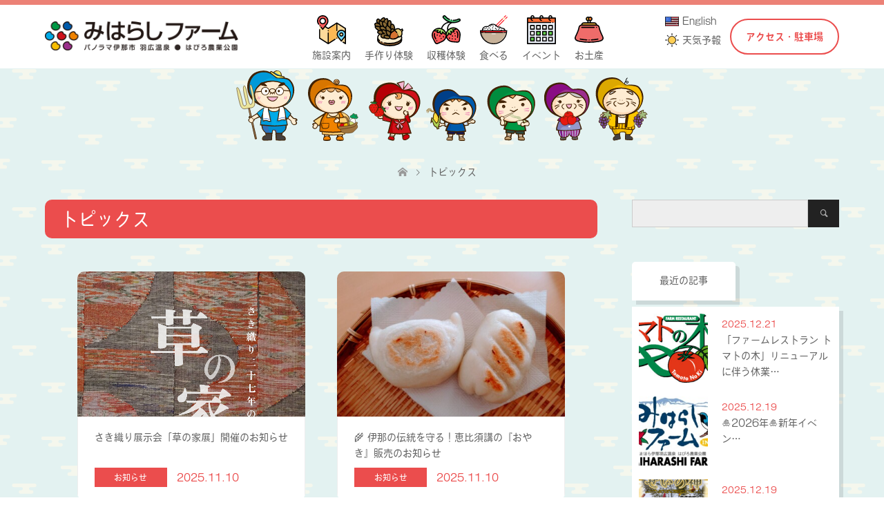

--- FILE ---
content_type: text/html; charset=UTF-8
request_url: https://miharashi-farm.com/topics/page/3/
body_size: 16145
content:
<!DOCTYPE html>
<html lang="ja">
<head prefix="og: http://ogp.me/ns# fb: http://ogp.me/ns/fb#">
<meta charset="UTF-8">
<!--[if IE]><meta http-equiv="X-UA-Compatible" content="IE=edge"><![endif]-->
<meta name="viewport" content="width=device-width">
<title>ブログ | みはらしファーム | 田舎体験が盛りだくさん！長野県伊那市 羽広温泉 はびろ農業公園 みはらしファームで、そば打ち体験やいちご狩りアスパラ狩りなどから様々な体験ができます！</title>
<meta name="description" content="田舎体験が盛りだくさん！長野県伊那市 羽広温泉 はびろ農業公園 みはらしファームで、そば打ち体験やいちご狩りアスパラ狩りなどから様々な体験ができます！">
<meta property="og:type" content="blog" />
<meta property="og:url" content="https:/miharashi-farm.com/topics/page/3/">
<meta property="og:title" content="みはらしファーム" />
<meta property="og:description" content="田舎体験が盛りだくさん！長野県伊那市 羽広温泉 はびろ農業公園 みはらしファームで、そば打ち体験やいちご狩りアスパラ狩りなどから様々な体験ができます！" />
<meta property="og:site_name" content="みはらしファーム" />
<meta property="og:image" content='https://miharashi-farm.com/cms/wp-content/themes/skin_tcd046/img/common/no_image2.gif'>
<meta property="og:image:secure_url" content="https://miharashi-farm.com/cms/wp-content/themes/skin_tcd046/img/common/no_image2.gif" /> 
<meta property="og:image:width" content="380" /> 
<meta property="og:image:height" content="230" />
<meta property="fb:admins" content="1905884596145013" />
<link rel="pingback" href="https://miharashi-farm.com/cms/xmlrpc.php">
<link rel="shortcut icon" href="https://miharashi-farm.com/cms/wp-content/uploads/tcd-w/favicon.png">
<link rel="stylesheet" href="" type="text/css" media="all">
<!-- Global site tag (gtag.js) - Google Analytics -->
<script async src="https://www.googletagmanager.com/gtag/js?id=UA-32399566-1"></script>
<script>
  window.dataLayer = window.dataLayer || [];
  function gtag(){dataLayer.push(arguments);}
  gtag('js', new Date());

  gtag('config', 'UA-32399566-1');
</script>
<script src="https://use.typekit.net/dcf6idx.js"></script>
<script>try{Typekit.load({ async: true });}catch(e){}</script>
<meta name='robots' content='max-image-preview:large' />
<link rel='dns-prefetch' href='//cdnjs.cloudflare.com' />
<link rel='dns-prefetch' href='//unpkg.com' />
<link rel='dns-prefetch' href='//f.vimeocdn.com' />
<link rel='dns-prefetch' href='//fonts.googleapis.com' />
<style id='wp-img-auto-sizes-contain-inline-css' type='text/css'>
img:is([sizes=auto i],[sizes^="auto," i]){contain-intrinsic-size:3000px 1500px}
/*# sourceURL=wp-img-auto-sizes-contain-inline-css */
</style>
<link rel='stylesheet' id='style-css' href='https://miharashi-farm.com/cms/wp-content/themes/miharashi/style.css?ver=1.0.0' type='text/css' media='all' />
<style id='wp-emoji-styles-inline-css' type='text/css'>

	img.wp-smiley, img.emoji {
		display: inline !important;
		border: none !important;
		box-shadow: none !important;
		height: 1em !important;
		width: 1em !important;
		margin: 0 0.07em !important;
		vertical-align: -0.1em !important;
		background: none !important;
		padding: 0 !important;
	}
/*# sourceURL=wp-emoji-styles-inline-css */
</style>
<link rel='stylesheet' id='wp-block-library-css' href='https://miharashi-farm.com/cms/wp-includes/css/dist/block-library/style.min.css?ver=6.9' type='text/css' media='all' />
<style id='global-styles-inline-css' type='text/css'>
:root{--wp--preset--aspect-ratio--square: 1;--wp--preset--aspect-ratio--4-3: 4/3;--wp--preset--aspect-ratio--3-4: 3/4;--wp--preset--aspect-ratio--3-2: 3/2;--wp--preset--aspect-ratio--2-3: 2/3;--wp--preset--aspect-ratio--16-9: 16/9;--wp--preset--aspect-ratio--9-16: 9/16;--wp--preset--color--black: #000000;--wp--preset--color--cyan-bluish-gray: #abb8c3;--wp--preset--color--white: #ffffff;--wp--preset--color--pale-pink: #f78da7;--wp--preset--color--vivid-red: #cf2e2e;--wp--preset--color--luminous-vivid-orange: #ff6900;--wp--preset--color--luminous-vivid-amber: #fcb900;--wp--preset--color--light-green-cyan: #7bdcb5;--wp--preset--color--vivid-green-cyan: #00d084;--wp--preset--color--pale-cyan-blue: #8ed1fc;--wp--preset--color--vivid-cyan-blue: #0693e3;--wp--preset--color--vivid-purple: #9b51e0;--wp--preset--gradient--vivid-cyan-blue-to-vivid-purple: linear-gradient(135deg,rgb(6,147,227) 0%,rgb(155,81,224) 100%);--wp--preset--gradient--light-green-cyan-to-vivid-green-cyan: linear-gradient(135deg,rgb(122,220,180) 0%,rgb(0,208,130) 100%);--wp--preset--gradient--luminous-vivid-amber-to-luminous-vivid-orange: linear-gradient(135deg,rgb(252,185,0) 0%,rgb(255,105,0) 100%);--wp--preset--gradient--luminous-vivid-orange-to-vivid-red: linear-gradient(135deg,rgb(255,105,0) 0%,rgb(207,46,46) 100%);--wp--preset--gradient--very-light-gray-to-cyan-bluish-gray: linear-gradient(135deg,rgb(238,238,238) 0%,rgb(169,184,195) 100%);--wp--preset--gradient--cool-to-warm-spectrum: linear-gradient(135deg,rgb(74,234,220) 0%,rgb(151,120,209) 20%,rgb(207,42,186) 40%,rgb(238,44,130) 60%,rgb(251,105,98) 80%,rgb(254,248,76) 100%);--wp--preset--gradient--blush-light-purple: linear-gradient(135deg,rgb(255,206,236) 0%,rgb(152,150,240) 100%);--wp--preset--gradient--blush-bordeaux: linear-gradient(135deg,rgb(254,205,165) 0%,rgb(254,45,45) 50%,rgb(107,0,62) 100%);--wp--preset--gradient--luminous-dusk: linear-gradient(135deg,rgb(255,203,112) 0%,rgb(199,81,192) 50%,rgb(65,88,208) 100%);--wp--preset--gradient--pale-ocean: linear-gradient(135deg,rgb(255,245,203) 0%,rgb(182,227,212) 50%,rgb(51,167,181) 100%);--wp--preset--gradient--electric-grass: linear-gradient(135deg,rgb(202,248,128) 0%,rgb(113,206,126) 100%);--wp--preset--gradient--midnight: linear-gradient(135deg,rgb(2,3,129) 0%,rgb(40,116,252) 100%);--wp--preset--font-size--small: 13px;--wp--preset--font-size--medium: 20px;--wp--preset--font-size--large: 36px;--wp--preset--font-size--x-large: 42px;--wp--preset--spacing--20: 0.44rem;--wp--preset--spacing--30: 0.67rem;--wp--preset--spacing--40: 1rem;--wp--preset--spacing--50: 1.5rem;--wp--preset--spacing--60: 2.25rem;--wp--preset--spacing--70: 3.38rem;--wp--preset--spacing--80: 5.06rem;--wp--preset--shadow--natural: 6px 6px 9px rgba(0, 0, 0, 0.2);--wp--preset--shadow--deep: 12px 12px 50px rgba(0, 0, 0, 0.4);--wp--preset--shadow--sharp: 6px 6px 0px rgba(0, 0, 0, 0.2);--wp--preset--shadow--outlined: 6px 6px 0px -3px rgb(255, 255, 255), 6px 6px rgb(0, 0, 0);--wp--preset--shadow--crisp: 6px 6px 0px rgb(0, 0, 0);}:where(.is-layout-flex){gap: 0.5em;}:where(.is-layout-grid){gap: 0.5em;}body .is-layout-flex{display: flex;}.is-layout-flex{flex-wrap: wrap;align-items: center;}.is-layout-flex > :is(*, div){margin: 0;}body .is-layout-grid{display: grid;}.is-layout-grid > :is(*, div){margin: 0;}:where(.wp-block-columns.is-layout-flex){gap: 2em;}:where(.wp-block-columns.is-layout-grid){gap: 2em;}:where(.wp-block-post-template.is-layout-flex){gap: 1.25em;}:where(.wp-block-post-template.is-layout-grid){gap: 1.25em;}.has-black-color{color: var(--wp--preset--color--black) !important;}.has-cyan-bluish-gray-color{color: var(--wp--preset--color--cyan-bluish-gray) !important;}.has-white-color{color: var(--wp--preset--color--white) !important;}.has-pale-pink-color{color: var(--wp--preset--color--pale-pink) !important;}.has-vivid-red-color{color: var(--wp--preset--color--vivid-red) !important;}.has-luminous-vivid-orange-color{color: var(--wp--preset--color--luminous-vivid-orange) !important;}.has-luminous-vivid-amber-color{color: var(--wp--preset--color--luminous-vivid-amber) !important;}.has-light-green-cyan-color{color: var(--wp--preset--color--light-green-cyan) !important;}.has-vivid-green-cyan-color{color: var(--wp--preset--color--vivid-green-cyan) !important;}.has-pale-cyan-blue-color{color: var(--wp--preset--color--pale-cyan-blue) !important;}.has-vivid-cyan-blue-color{color: var(--wp--preset--color--vivid-cyan-blue) !important;}.has-vivid-purple-color{color: var(--wp--preset--color--vivid-purple) !important;}.has-black-background-color{background-color: var(--wp--preset--color--black) !important;}.has-cyan-bluish-gray-background-color{background-color: var(--wp--preset--color--cyan-bluish-gray) !important;}.has-white-background-color{background-color: var(--wp--preset--color--white) !important;}.has-pale-pink-background-color{background-color: var(--wp--preset--color--pale-pink) !important;}.has-vivid-red-background-color{background-color: var(--wp--preset--color--vivid-red) !important;}.has-luminous-vivid-orange-background-color{background-color: var(--wp--preset--color--luminous-vivid-orange) !important;}.has-luminous-vivid-amber-background-color{background-color: var(--wp--preset--color--luminous-vivid-amber) !important;}.has-light-green-cyan-background-color{background-color: var(--wp--preset--color--light-green-cyan) !important;}.has-vivid-green-cyan-background-color{background-color: var(--wp--preset--color--vivid-green-cyan) !important;}.has-pale-cyan-blue-background-color{background-color: var(--wp--preset--color--pale-cyan-blue) !important;}.has-vivid-cyan-blue-background-color{background-color: var(--wp--preset--color--vivid-cyan-blue) !important;}.has-vivid-purple-background-color{background-color: var(--wp--preset--color--vivid-purple) !important;}.has-black-border-color{border-color: var(--wp--preset--color--black) !important;}.has-cyan-bluish-gray-border-color{border-color: var(--wp--preset--color--cyan-bluish-gray) !important;}.has-white-border-color{border-color: var(--wp--preset--color--white) !important;}.has-pale-pink-border-color{border-color: var(--wp--preset--color--pale-pink) !important;}.has-vivid-red-border-color{border-color: var(--wp--preset--color--vivid-red) !important;}.has-luminous-vivid-orange-border-color{border-color: var(--wp--preset--color--luminous-vivid-orange) !important;}.has-luminous-vivid-amber-border-color{border-color: var(--wp--preset--color--luminous-vivid-amber) !important;}.has-light-green-cyan-border-color{border-color: var(--wp--preset--color--light-green-cyan) !important;}.has-vivid-green-cyan-border-color{border-color: var(--wp--preset--color--vivid-green-cyan) !important;}.has-pale-cyan-blue-border-color{border-color: var(--wp--preset--color--pale-cyan-blue) !important;}.has-vivid-cyan-blue-border-color{border-color: var(--wp--preset--color--vivid-cyan-blue) !important;}.has-vivid-purple-border-color{border-color: var(--wp--preset--color--vivid-purple) !important;}.has-vivid-cyan-blue-to-vivid-purple-gradient-background{background: var(--wp--preset--gradient--vivid-cyan-blue-to-vivid-purple) !important;}.has-light-green-cyan-to-vivid-green-cyan-gradient-background{background: var(--wp--preset--gradient--light-green-cyan-to-vivid-green-cyan) !important;}.has-luminous-vivid-amber-to-luminous-vivid-orange-gradient-background{background: var(--wp--preset--gradient--luminous-vivid-amber-to-luminous-vivid-orange) !important;}.has-luminous-vivid-orange-to-vivid-red-gradient-background{background: var(--wp--preset--gradient--luminous-vivid-orange-to-vivid-red) !important;}.has-very-light-gray-to-cyan-bluish-gray-gradient-background{background: var(--wp--preset--gradient--very-light-gray-to-cyan-bluish-gray) !important;}.has-cool-to-warm-spectrum-gradient-background{background: var(--wp--preset--gradient--cool-to-warm-spectrum) !important;}.has-blush-light-purple-gradient-background{background: var(--wp--preset--gradient--blush-light-purple) !important;}.has-blush-bordeaux-gradient-background{background: var(--wp--preset--gradient--blush-bordeaux) !important;}.has-luminous-dusk-gradient-background{background: var(--wp--preset--gradient--luminous-dusk) !important;}.has-pale-ocean-gradient-background{background: var(--wp--preset--gradient--pale-ocean) !important;}.has-electric-grass-gradient-background{background: var(--wp--preset--gradient--electric-grass) !important;}.has-midnight-gradient-background{background: var(--wp--preset--gradient--midnight) !important;}.has-small-font-size{font-size: var(--wp--preset--font-size--small) !important;}.has-medium-font-size{font-size: var(--wp--preset--font-size--medium) !important;}.has-large-font-size{font-size: var(--wp--preset--font-size--large) !important;}.has-x-large-font-size{font-size: var(--wp--preset--font-size--x-large) !important;}
/*# sourceURL=global-styles-inline-css */
</style>

<style id='classic-theme-styles-inline-css' type='text/css'>
/*! This file is auto-generated */
.wp-block-button__link{color:#fff;background-color:#32373c;border-radius:9999px;box-shadow:none;text-decoration:none;padding:calc(.667em + 2px) calc(1.333em + 2px);font-size:1.125em}.wp-block-file__button{background:#32373c;color:#fff;text-decoration:none}
/*# sourceURL=/wp-includes/css/classic-themes.min.css */
</style>
<link rel='stylesheet' id='parent-style-css' href='https://miharashi-farm.com/cms/wp-content/themes/skin_tcd046/style.css?ver=6.9' type='text/css' media='all' />
<link rel='stylesheet' id='child-style-css' href='https://miharashi-farm.com/cms/wp-content/themes/miharashi/style.css?ver=6.9' type='text/css' media='all' />
<link rel='stylesheet' id='base-style-css' href='https://miharashi-farm.com/cms/wp-content/themes/miharashi/assets/lib/css/base.css?ver=6.9' type='text/css' media='all' />
<link rel='stylesheet' id='evcal_google_fonts-css' href='//fonts.googleapis.com/css?family=Oswald%3A400%2C300%7COpen+Sans%3A700%2C400%2C400i%7CRoboto%3A700%2C400&#038;ver=6.9' type='text/css' media='screen' />
<link rel='stylesheet' id='evcal_cal_default-css' href='//miharashi-farm.com/cms/wp-content/plugins/eventON/assets/css/eventon_styles.css?ver=2.6.8' type='text/css' media='all' />
<link rel='stylesheet' id='evo_font_icons-css' href='//miharashi-farm.com/cms/wp-content/plugins/eventON/assets/fonts/font-awesome.css?ver=2.6.8' type='text/css' media='all' />
<link rel='stylesheet' id='eventon_dynamic_styles-css' href='//miharashi-farm.com/cms/wp-content/plugins/eventON/assets/css/eventon_dynamic_styles.css?ver=6.9' type='text/css' media='all' />
<link rel='stylesheet' id='gd_lightbox_styles-css' href='https://miharashi-farm.com/cms/wp-content/plugins/responsive-lightbox-popup/resources/assets/css/frontend/lightgallery.css?ver=6.9' type='text/css' media='all' />
<link rel='stylesheet' id='gd_lightbox_transitions-css' href='https://miharashi-farm.com/cms/wp-content/plugins/responsive-lightbox-popup/resources/assets/css/frontend/lg-transitions.css?ver=6.9' type='text/css' media='all' />
<link rel='stylesheet' id='mts_simple_booking_front-css' href='https://miharashi-farm.com/cms/wp-content/plugins/mts-simple-booking/css/mtssb-front.css?ver=6.9' type='text/css' media='all' />
<script type="text/javascript" src="https://miharashi-farm.com/cms/wp-includes/js/jquery/jquery.min.js?ver=3.7.1" id="jquery-core-js"></script>
<script type="text/javascript" src="https://miharashi-farm.com/cms/wp-includes/js/jquery/jquery-migrate.min.js?ver=3.4.1" id="jquery-migrate-js"></script>
<script type="text/javascript" src="https://miharashi-farm.com/cms/wp-content/themes/miharashi/assets/lib/js/segment.min.js?ver=0.0.2" id="segment-js"></script>
<script type="text/javascript" src="https://miharashi-farm.com/cms/wp-content/themes/miharashi/assets/lib/js/ease.min.js?ver=1.0.0" id="ease-js"></script>
<script type="text/javascript" id="gd_lightbox_gallery-js-extra">
/* <![CDATA[ */
var gdLightboxL10n = {"mode":"lg-slide","speed":"600","height":"100%","width":"100%","closable":"1","loop":"1","escKey":null,"keypress":"1","controls":"1","slideEndAnimatoin":"1","mousewheel":"1","getCaptionFromTitleOrAlt":"1","nextHtml":"","prevHtml":"","download":"1","counter":"1","enableDrag":"1"};
//# sourceURL=gd_lightbox_gallery-js-extra
/* ]]> */
</script>
<script type="text/javascript" src="https://miharashi-farm.com/cms/wp-content/plugins/responsive-lightbox-popup/resources/assets/js/frontend/lightgallery.js?ver=6.9" id="gd_lightbox_gallery-js"></script>
<script type="text/javascript" id="gd_lightbox_fullscreen-js-extra">
/* <![CDATA[ */
var gdLightboxfullscr = {"fullScreen":"1"};
//# sourceURL=gd_lightbox_fullscreen-js-extra
/* ]]> */
</script>
<script type="text/javascript" src="https://miharashi-farm.com/cms/wp-content/plugins/responsive-lightbox-popup/resources/assets/js/frontend/lg-fullscreen.js?ver=6.9" id="gd_lightbox_fullscreen-js"></script>
<script type="text/javascript" id="gd_lightbox_thumbnail-js-extra">
/* <![CDATA[ */
var gdLightboxthumb = {"thumbnail":"1","thumbWidth":"100","thumbContHeight":"100","thumbMargin":"5","enableThumbDrag":"1","enableThumbSwipe":null};
var gdLightboxautop = {"autoplay":"","pause":"8","progressBar":"1","autoplayControls":"1"};
//# sourceURL=gd_lightbox_thumbnail-js-extra
/* ]]> */
</script>
<script type="text/javascript" src="https://miharashi-farm.com/cms/wp-content/plugins/responsive-lightbox-popup/resources/assets/js/frontend/lg-thumbnail.js?ver=6.9" id="gd_lightbox_thumbnail-js"></script>
<script type="text/javascript" id="gd_lightbox_video-js-extra">
/* <![CDATA[ */
var gdLightboxvideo = {"videoMaxWidth":"855px","yt_autoplay":"0","yt_controls":"0","yt_loop":"0","yt_rel":"0","vm_autoplay":"0","vm_loop":"0"};
//# sourceURL=gd_lightbox_video-js-extra
/* ]]> */
</script>
<script type="text/javascript" src="https://miharashi-farm.com/cms/wp-content/plugins/responsive-lightbox-popup/resources/assets/js/frontend/lg-video.js?ver=6.9" id="gd_lightbox_video-js"></script>
<script type="text/javascript" src="https://miharashi-farm.com/cms/wp-content/plugins/responsive-lightbox-popup/resources/assets/js/frontend/lg-autoplay.js?ver=6.9" id="gd_lightbox_autoplay-js"></script>
<script type="text/javascript" id="gd_lightbox_zoom-js-extra">
/* <![CDATA[ */
var gdLightboxzoom = {"zoom":"1","scale":"1","actualSize":"1"};
//# sourceURL=gd_lightbox_zoom-js-extra
/* ]]> */
</script>
<script type="text/javascript" src="https://miharashi-farm.com/cms/wp-content/plugins/responsive-lightbox-popup/resources/assets/js/frontend/lg-zoom.js?ver=6.9" id="gd_lightbox_zoom-js"></script>
<script type="text/javascript" src="https://miharashi-farm.com/cms/wp-content/plugins/responsive-lightbox-popup/resources/assets/js/frontend/lg-hash.js?ver=6.9" id="gd_lightbox_hash-js"></script>
<script type="text/javascript" src="https://miharashi-farm.com/cms/wp-content/plugins/responsive-lightbox-popup/resources/assets/js/frontend/lg-pager.js?ver=6.9" id="gd_lightbox_pager-js"></script>
<script type="text/javascript" id="gd_lightbox_share-js-extra">
/* <![CDATA[ */
var gdLightboxshare = {"share":"","facebook":"1","twitter":"1","googlePlus":"1","pinterest":"1"};
//# sourceURL=gd_lightbox_share-js-extra
/* ]]> */
</script>
<script type="text/javascript" src="https://miharashi-farm.com/cms/wp-content/plugins/responsive-lightbox-popup/resources/assets/js/frontend/lg-share.js?ver=6.9" id="gd_lightbox_share-js"></script>
<script type="text/javascript" src="https://miharashi-farm.com/cms/wp-content/plugins/responsive-lightbox-popup/resources/assets/js/frontend/jquery.mousewheel.min.js?ver=6.9" id="gd_lightbox_mousewheel-js"></script>
<script type="text/javascript" src="https://miharashi-farm.com/cms/wp-content/plugins/responsive-lightbox-popup/resources/assets/js/frontend/grandwplight.js?ver=6.9" id="gd_lightbox_grandwplight-js"></script>
<script type="text/javascript" src="https://f.vimeocdn.com/js/froogaloop2.min.js?ver=6.9" id="gd_lightbox_vimeo_froogaloop-js"></script>
<link rel="https://api.w.org/" href="https://miharashi-farm.com/wp-json/" />
<link rel="stylesheet" href="https://miharashi-farm.com/cms/wp-content/themes/skin_tcd046/css/design-plus.css?ver=1.0.0">
<link rel="stylesheet" href="https://miharashi-farm.com/cms/wp-content/themes/skin_tcd046/css/sns-botton.css?ver=1.0.0">
<link rel="stylesheet" href="https://miharashi-farm.com/cms/wp-content/themes/skin_tcd046/css/responsive.css?ver=1.0.0">
<link rel="stylesheet" href="https://miharashi-farm.com/cms/wp-content/themes/skin_tcd046/css/footer-bar.css?ver=1.0.0">

<script src="https://miharashi-farm.com/cms/wp-content/themes/skin_tcd046/js/jquery.easing.1.3.js?ver=1.0.0"></script>
<script src="https://miharashi-farm.com/cms/wp-content/themes/skin_tcd046/js/jscript.js?ver=1.0.0"></script>
<script src="https://miharashi-farm.com/cms/wp-content/themes/skin_tcd046/js/comment.js?ver=1.0.0"></script>
<script src="https://miharashi-farm.com/cms/wp-content/themes/skin_tcd046/js/header_fix.js?ver=1.0.0"></script>

<style type="text/css">
body, input, textarea { font-family: Arial, "ヒラギノ角ゴ ProN W3", "Hiragino Kaku Gothic ProN", "メイリオ", Meiryo, sans-serif; }
.rich_font { font-weight:500; font-family: "Times New Roman" , "游明朝" , "Yu Mincho" , "游明朝体" , "YuMincho" , "ヒラギノ明朝 Pro W3" , "Hiragino Mincho Pro" , "HiraMinProN-W3" , "HGS明朝E" , "ＭＳ Ｐ明朝" , "MS PMincho" , serif; }

#header .logo { font-size:24px; }
.fix_top.header_fix #header .logo { font-size:20px; }
#footer_logo .logo { font-size:24px; }
 #logo_image img { width:50%; height:50%; max-height: none; }
  #logo_image_fixed img { width:50%; height:50%; max-height: none; }
#footer_logo img { width:50%; height:50%; }
#post_title { font-size:36px; }
body, .post_content { font-size:14px; }

@media screen and (max-width:991px) {
  #header .logo { font-size:18px; }
  .mobile_fix_top.header_fix #header .logo { font-size:18px; }
  #logo_image img { width:50%; height:50%; max-height: none; }
  #logo_image_fixed img { width:50%; height:50%; max-height: none; }
  #post_title { font-size:20px; }
  body, .post_content { font-size:14px; }
}


#site_wrap { display:none; }
#site_loader_overlay {
  background: #fff;
  opacity: 1;
  position: fixed;
  top: 0px;
  left: 0px;
  width: 100%;
  height: 100%;
  width: 100vw;
  height: 100vh;
  z-index: 99999;
}
#site_loader_animation {
  width: 100%;
  min-width: 160px;
  font-size: 16px;
  text-align: center;
  position: fixed;
  top: 50%;
  left: 0;
  opacity: 0;
  -ms-filter: "progid:DXImageTransform.Microsoft.Alpha(Opacity=0)";
  filter: alpha(opacity=0);
  -webkit-animation: loading-dots-fadein .5s linear forwards;
  -moz-animation: loading-dots-fadein .5s linear forwards;
  -o-animation: loading-dots-fadein .5s linear forwards;
  -ms-animation: loading-dots-fadein .5s linear forwards;
  animation: loading-dots-fadein .5s linear forwards;
}
#site_loader_animation i {
  width: .5em;
  height: .5em;
  display: inline-block;
  vertical-align: middle;
  background: #e0e0e0;
  -webkit-border-radius: 50%;
  border-radius: 50%;
  margin: 0 .25em;
  background: #EB4D4D;
  -webkit-animation: loading-dots-middle-dots .5s linear infinite;
  -moz-animation: loading-dots-middle-dots .5s linear infinite;
  -ms-animation: loading-dots-middle-dots .5s linear infinite;
  -o-animation: loading-dots-middle-dots .5s linear infinite;
  animation: loading-dots-middle-dots .5s linear infinite;
}
#site_loader_animation i:first-child {
  -webkit-animation: loading-dots-first-dot .5s infinite;
  -moz-animation: loading-dots-first-dot .5s linear infinite;
  -ms-animation: loading-dots-first-dot .5s linear infinite;
  -o-animation: loading-dots-first-dot .5s linear infinite;
  animation: loading-dots-first-dot .5s linear infinite;
  -ms-filter: "progid:DXImageTransform.Microsoft.Alpha(Opacity=0)";
  opacity: 0;
  filter: alpha(opacity=0);
  -webkit-transform: translate(-1em);
  -moz-transform: translate(-1em);
  -ms-transform: translate(-1em);
  -o-transform: translate(-1em);
  transform: translate(-1em);
}
#site_loader_animation i:last-child {
  -webkit-animation: loading-dots-last-dot .5s linear infinite;
  -moz-animation: loading-dots-last-dot .5s linear infinite;
  -ms-animation: loading-dots-last-dot .5s linear infinite;
  -o-animation: loading-dots-last-dot .5s linear infinite;
  animation: loading-dots-last-dot .5s linear infinite;
}
@-webkit-keyframes loading-dots-fadein{100%{opacity:1;-ms-filter:none;filter:none}}
@-moz-keyframes loading-dots-fadein{100%{opacity:1;-ms-filter:none;filter:none}}
@-o-keyframes loading-dots-fadein{100%{opacity:1;-ms-filter:none;filter:none}}
@keyframes loading-dots-fadein{100%{opacity:1;-ms-filter:none;filter:none}}
@-webkit-keyframes loading-dots-first-dot{100%{-webkit-transform:translate(1em);-moz-transform:translate(1em);-o-transform:translate(1em);-ms-transform:translate(1em);transform:translate(1em);opacity:1;-ms-filter:none;filter:none}}
@-moz-keyframes loading-dots-first-dot{100%{-webkit-transform:translate(1em);-moz-transform:translate(1em);-o-transform:translate(1em);-ms-transform:translate(1em);transform:translate(1em);opacity:1;-ms-filter:none;filter:none}}
@-o-keyframes loading-dots-first-dot{100%{-webkit-transform:translate(1em);-moz-transform:translate(1em);-o-transform:translate(1em);-ms-transform:translate(1em);transform:translate(1em);opacity:1;-ms-filter:none;filter:none}}
@keyframes loading-dots-first-dot{100%{-webkit-transform:translate(1em);-moz-transform:translate(1em);-o-transform:translate(1em);-ms-transform:translate(1em);transform:translate(1em);opacity:1;-ms-filter:none;filter:none}}
@-webkit-keyframes loading-dots-middle-dots{100%{-webkit-transform:translate(1em);-moz-transform:translate(1em);-o-transform:translate(1em);-ms-transform:translate(1em);transform:translate(1em)}}
@-moz-keyframes loading-dots-middle-dots{100%{-webkit-transform:translate(1em);-moz-transform:translate(1em);-o-transform:translate(1em);-ms-transform:translate(1em);transform:translate(1em)}}
@-o-keyframes loading-dots-middle-dots{100%{-webkit-transform:translate(1em);-moz-transform:translate(1em);-o-transform:translate(1em);-ms-transform:translate(1em);transform:translate(1em)}}
@keyframes loading-dots-middle-dots{100%{-webkit-transform:translate(1em);-moz-transform:translate(1em);-o-transform:translate(1em);-ms-transform:translate(1em);transform:translate(1em)}}
@-webkit-keyframes loading-dots-last-dot{100%{-webkit-transform:translate(2em);-moz-transform:translate(2em);-o-transform:translate(2em);-ms-transform:translate(2em);transform:translate(2em);opacity:0;-ms-filter:"progid:DXImageTransform.Microsoft.Alpha(Opacity=0)";filter:alpha(opacity=0)}}
@-moz-keyframes loading-dots-last-dot{100%{-webkit-transform:translate(2em);-moz-transform:translate(2em);-o-transform:translate(2em);-ms-transform:translate(2em);transform:translate(2em);opacity:0;-ms-filter:"progid:DXImageTransform.Microsoft.Alpha(Opacity=0)";filter:alpha(opacity=0)}}
@-o-keyframes loading-dots-last-dot{100%{-webkit-transform:translate(2em);-moz-transform:translate(2em);-o-transform:translate(2em);-ms-transform:translate(2em);transform:translate(2em);opacity:0;-ms-filter:"progid:DXImageTransform.Microsoft.Alpha(Opacity=0)";filter:alpha(opacity=0)}}
@keyframes loading-dots-last-dot{100%{-webkit-transform:translate(2em);-moz-transform:translate(2em);-o-transform:translate(2em);-ms-transform:translate(2em);transform:translate(2em);opacity:0;-ms-filter:"progid:DXImageTransform.Microsoft.Alpha(Opacity=0)";filter:alpha(opacity=0)}}


.image {
overflow: hidden;
-webkit-transition: 0.35s;
-moz-transition: 0.35s;
-ms-transition: 0.35s;
transition: 0.35s;
}
.image img {
-webkit-transform: scale(1);
-webkit-transition-property: opacity, scale, -webkit-transform;
-webkit-transition: 0.35s;
-moz-transform: scale(1);
-moz-transition-property: opacity, scale, -moz-transform;
-moz-transition: 0.35s;
-ms-transform: scale(1);
-ms-transition-property: opacity, scale, -ms-transform;
-ms-transition: 0.35s;
-o-transform: scale(1);
-o-transition-property: opacity, scale, -o-transform;
-o-transition: 0.35s;
transform: scale(1);
transition-property: opacity, scale, -webkit-transform;
transition: 0.35s;
-webkit-backface-visibility:hidden; backface-visibility:hidden;
}
.image:hover img, a:hover .image img {
 -webkit-transform: scale(1.2); -moz-transform: scale(1.2); -ms-transform: scale(1.2); -o-transform: scale(1.2); transform: scale(1.2);
}

.headline_bg_l, .headline_bg, ul.meta .category span, .page_navi a:hover, .page_navi span.current, .page_navi p.back a:hover,
#post_pagination p, #post_pagination a:hover, #previous_next_post2 a:hover, .single-news #post_meta_top .date, .single-campaign #post_meta_top .date, ol#voice_list .info .voice_button a:hover, .voice_user .voice_name, .voice_course .course_button a, .side_headline, #footer_top,
#comment_header ul li a:hover, #comment_header ul li.comment_switch_active a, #comment_header #comment_closed p, #submit_comment
{ background-color:#EB4D4D; }

.page_navi a:hover, .page_navi span.current, #post_pagination p, #comment_header ul li.comment_switch_active a, #comment_header #comment_closed p, #guest_info input:focus, #comment_textarea textarea:focus
{ border-color:#EB4D4D; }

#comment_header ul li.comment_switch_active a:after, #comment_header #comment_closed p:after
{ border-color:#EB4D4D transparent transparent transparent; }

a:hover, #global_menu > ul > li > a:hover, #bread_crumb li a, #bread_crumb li.home a:hover:before, ul.meta .date, .footer_headline, .footer_widget a:hover,
#post_title, #previous_next_post a:hover, #previous_next_post a:hover:before, #previous_next_post a:hover:after,
#recent_news .info .date, .course_category .course_category_headline, .course_category .info .headline, ol#voice_list .info .voice_name, dl.interview dt, .voice_course .course_button a:hover, ol#staff_list .info .staff_name, .staff_info .staff_detail .staff_name, .staff_info .staff_detail .staff_social_link li a:hover:before,
.styled_post_list1 .date, .collapse_category_list li a:hover, .tcdw_course_list_widget .course_list li .image, .side_widget.tcdw_banner_list_widget .side_headline, ul.banner_list li .image,
#index_content1 .caption .headline, #index_course li .image, #index_news .date, #index_voice li .info .voice_name, #index_blog .headline, .table.pb_pricemenu td.menu, .side_widget .campaign_list .date, .side_widget .news_list .date, .side_widget .staff_list .staff_name, .side_widget .voice_list .voice_name
{ color:#EB4D4D; }

#footer_bottom, a.index_blog_button:hover, .widget_search #search-btn input:hover, .widget_search #searchsubmit:hover, .widget.google_search #searchsubmit:hover, #submit_comment:hover, #header_slider .slick-dots li button:hover, #header_slider .slick-dots li.slick-active button
{ background-color:#EB4D4D; }

.post_content a { color:#C2AA99; }

#archive_wrapper, #related_post ol { background-color:rgba(235,77,77,0.15); }
#index_course li.noimage .image, .course_category .noimage .imagebox, .tcdw_course_list_widget .course_list li.noimage .image { background:rgba(235,77,77,0.3); }

#index_blog, #footer_widget, .course_categories li a.active, .course_categories li a:hover, .styled_post_list1_tabs li { background-color:rgba(232,98,84,0.15); }
#index_topics { background:rgba(232,98,84,0.8); }
#header { border-top-color:rgba(232,98,84,0.8); }

@media screen and (min-width:992px) {
  .fix_top.header_fix #header { background-color:rgba(232,98,84,0.8); }
  #global_menu ul ul a { background-color:#EB4D4D; }
  #global_menu ul ul a:hover { background-color:#EB4D4D; }
}
@media screen and (max-width:991px) {
  a.menu_button.active { background:rgba(232,98,84,0.8); };
  .mobile_fix_top.header_fix #header { background-color:rgba(232,98,84,0.8); }
  #global_menu { background-color:#EB4D4D; }
  #global_menu a:hover { background-color:#EB4D4D; }
}
@media screen and (max-width:991px) {
  .mobile_fix_top.header_fix #header { background-color:rgba(232,98,84,0.8); }
}


</style>

<script src="https://miharashi-farm.com/cms/wp-content/themes/skin_tcd046/js/imagesloaded.pkgd.min.js?ver=1.0.0"></script>


<!-- EventON Version -->
<meta name="generator" content="EventON 2.6.8" />

<style>.lg-sub-html {
    background-color: rgba(0, 0, 0, 0.45);
    bottom: 0px;
    color: #EEEEEE;
    font-size: 16px;
    left: 0;
    padding: 10px 40px;
    position: fixed;
    right: 0;
    opacity: 1;
    text-align: center;
    z-index: 1080;
}

.lg-img-wrap .lg-image {
    border: 0px solid #fff;
    border-radius: 0px;
    opacity: 1 !important;
    filter: blur(0px) brightness(100%) contrast(100%) grayscale(0%) invert(0%) saturate(1) sepia(0%);
    -webkit-filter: blur(0px) brightness(100%)  contrast(100%) grayscale(0%) invert(0%) saturate(1) sepia(0%);

}

.lg-actions .lg-next, .lg-actions .lg-prev {
    font-size: 22px !important;
    padding: 8px 10px 9px !important;
}

.lg-outer .lg-thumb-item {
    border-radius: 4px;
    border: 2px solid #fff;
}
.lg-outer .lg-thumb-item.active, .lg-outer .lg-thumb-item:hover {
    border-color: #a90707;
}
</style><link rel="icon" href="https://miharashi-farm.com/cms/wp-content/uploads/2018/05/cropped-favicon-32x32.png" sizes="32x32" />
<link rel="icon" href="https://miharashi-farm.com/cms/wp-content/uploads/2018/05/cropped-favicon-192x192.png" sizes="192x192" />
<link rel="apple-touch-icon" href="https://miharashi-farm.com/cms/wp-content/uploads/2018/05/cropped-favicon-180x180.png" />
<meta name="msapplication-TileImage" content="https://miharashi-farm.com/cms/wp-content/uploads/2018/05/cropped-favicon-270x270.png" />
</head>
<body id="body" class="blog paged paged-3 wp-theme-skin_tcd046 wp-child-theme-miharashi fix_top">
  
<div id="site_loader_overlay">
 <div id="site_loader_animation">
  <i></i><i></i><i></i><i></i>
 </div>
</div>
<div id="site_wrap">

 <div id="header" class="clearfix">
  <div class="header_inner">
   <div id="header_logo">
    <div id="logo_image">
 <h1 class="logo">
  <a href="https://miharashi-farm.com/" title="みはらしファーム" data-label="みはらしファーム"><img class="h_logo" src="https://miharashi-farm.com/cms/wp-content/uploads/2018/05/logo.png?1767478044" alt="みはらしファーム" title="みはらしファーム" /></a>
 </h1>
</div>
<div id="logo_image_fixed">
 <p class="logo"><a href="https://miharashi-farm.com/" title="みはらしファーム"><img class="s_logo" src="https://miharashi-farm.com/cms/wp-content/uploads/2018/05/logo_white.png?1767478044" alt="みはらしファーム" title="みはらしファーム" /></a></p>
</div>
   </div>

      <div id="menu-icon-wrapper" class="menu-icon-wrapper" style="visibility: hidden">
     <svg width="1000px" height="1000px">
       <path id="pathA" d="M 300 400 L 700 400 C 900 400 900 750 600 850 A 400 400 0 0 1 200 200 L 800 800"></path>
       <path id="pathB" d="M 300 500 L 700 500"></path>
       <path id="pathC" d="M 700 600 L 300 600 C 100 600 100 200 400 150 A 400 380 0 1 1 200 800 L 800 200"></path>
     </svg>
     <a id="menu-icon-trigger" class="menu-icon-trigger menu_button" href="#"></a>
   </div><!-- menu-icon-wrapper -->

   <div id="global_menu">
    <ul id="menu-menu-1" class="is_pc"><li id="menu-item-599" class="global_menu_05 menu-item menu-item-type-post_type menu-item-object-page menu-item-599"><a href="https://miharashi-farm.com/guide/">施設案内</a></li>
<li id="menu-item-8705" class="global_menu_06 menu-item menu-item-type-custom menu-item-object-custom menu-item-8705"><a href="https://miharashi-farm.com/article_cat/handmade/">手作り体験</a></li>
<li id="menu-item-8706" class="global_menu_01 menu-item menu-item-type-custom menu-item-object-custom menu-item-8706"><a href="https://miharashi-farm.com/article_cat/harvest/">収穫体験</a></li>
<li id="menu-item-17" class="global_menu_02 menu-item menu-item-type-post_type menu-item-object-page menu-item-17"><a href="https://miharashi-farm.com/meal/">食べる</a></li>
<li id="menu-item-69" class="global_menu_03 menu-item menu-item-type-post_type menu-item-object-page menu-item-69"><a href="https://miharashi-farm.com/calendar/">イベント</a></li>
<li id="menu-item-70" class="global_menu_04 menu-item menu-item-type-post_type menu-item-object-page menu-item-70"><a href="https://miharashi-farm.com/souvenir-list/">お土産</a></li>
</ul>    <ul id="menu-mobile_menu" class="is_mobile"><li id="menu-item-109" class="menu-item menu-item-type-post_type menu-item-object-page menu-item-home menu-item-109"><a href="https://miharashi-farm.com/">ホーム</a></li>
<li id="menu-item-111" class="menu-item menu-item-type-post_type menu-item-object-page menu-item-111"><a href="https://miharashi-farm.com/guide/">施設案内</a></li>
<li id="menu-item-8700" class="menu-item menu-item-type-custom menu-item-object-custom menu-item-8700"><a href="https://miharashi-farm.com/article_cat/handmade/">手作り体験</a></li>
<li id="menu-item-8701" class="menu-item menu-item-type-custom menu-item-object-custom menu-item-8701"><a href="https://miharashi-farm.com/article_cat/harvest/">収穫体験</a></li>
<li id="menu-item-8697" class="menu-item menu-item-type-post_type menu-item-object-page menu-item-8697"><a href="https://miharashi-farm.com/meal/">食べる</a></li>
<li id="menu-item-8696" class="menu-item menu-item-type-post_type menu-item-object-page menu-item-8696"><a href="https://miharashi-farm.com/calendar/">イベント</a></li>
<li id="menu-item-8698" class="menu-item menu-item-type-post_type menu-item-object-page menu-item-8698"><a href="https://miharashi-farm.com/souvenir-list/">お土産</a></li>
<li id="menu-item-110" class="menu-item menu-item-type-post_type menu-item-object-page current-menu-item page_item page-item-12 current_page_item current_page_parent menu-item-110"><a href="https://miharashi-farm.com/topics/" aria-current="page">トピックス</a></li>
<li id="menu-item-112" class="menu-item menu-item-type-post_type menu-item-object-page menu-item-112"><a href="https://miharashi-farm.com/access/">アクセス・駐車場</a></li>
</ul>    <div class="is_mobile">
      <div id="support_link_mobile">
       <a href="https://miharashi-farm.com/faq"><img class="svg" src="https://miharashi-farm.com/cms/wp-content/themes/miharashi/assets/lib/img/icon/icon_faq.svg"></a>
       <a href="tel:0265741807"><img class="svg" src="https://miharashi-farm.com/cms/wp-content/themes/miharashi/assets/lib/img/icon/icon_tel.svg"></a>
       <a href="https://miharashi-farm.com/contact"><img class="svg" src="https://miharashi-farm.com/cms/wp-content/themes/miharashi/assets/lib/img/icon/icon_mail.svg"></a>
      </div><!-- END #support_link -->
    </div>

    <div id="lang_weather">
      
<style type="text/css">
<!--

.prisna-gwt-align-left {
	text-align: left !important;
}
.prisna-gwt-align-right {
	text-align: right !important;
}



body {
	top: 0 !important;
}
.goog-te-banner-frame {
	display: none !important;
	visibility: hidden !important;
}

#goog-gt-tt,
.goog-tooltip,
.goog-tooltip:hover {
	display: none !important;
}
.goog-text-highlight {
	background-color: transparent !important;
	border: none !important;
	box-shadow: none !important;
}
.translated-rtl font,
.translated-ltr font {
	background-color: transparent !important;
	box-shadow: none !important;
	box-sizing: border-box !important;
	-webkit-box-sizing: border-box !important;
	-moz-box-sizing: border-box !important;
}

-->
</style>



<div id="google_translate_element" class="prisna-gwt-align-left"></div>
<script type="text/javascript">
/*<![CDATA[*/
function initializeGoogleTranslateElement() {
	new google.translate.TranslateElement({
		pageLanguage: "ja",
		layout: google.translate.TranslateElement.InlineLayout.SIMPLE,
		includedLanguages: "zh-CN,en,ja,ko,th"
	}, "google_translate_element");
}
/*]]>*/
</script>
<script type="text/javascript" src="//translate.google.com/translate_a/element.js?cb=initializeGoogleTranslateElement"></script>      <a class="btn_en_pdf" href="https://miharashi-farm.com/pdf/english.pdf" target="_blank">English</a>
      <a class="btn_weather" href="https://weather.yahoo.co.jp/weather/jp/20/4830/20209.html" target="_blank">天気予報</a>
      <!--<a class="btn_tour" href="https://miharashi-farm.com/group">団体・旅行会社用</a>-->
    </div>
    <a class="header_access_btn btn is_pc" href="https://miharashi-farm.com/access">アクセス・駐車場</a>

   </div>
     </div>
 </div><!-- END #header -->
 <canvas class="header-waterwave-canvas waterwave-canvas"></canvas>

 <div id="main_contents" class="clearfix">

  <div id="charactor_main" class="pt100 mb15"><img class="svg" src="https://miharashi-farm.com/cms/wp-content/themes/miharashi/assets/lib/img/charactor_main.svg" alt="" title="" /></div>
<div id="bread_crumb">

<ul class="clearfix">
 <li itemscope="itemscope" itemtype="http://data-vocabulary.org/Breadcrumb" class="home"><a itemprop="url" href="https://miharashi-farm.com/"><span itemprop="title">ホーム</span></a></li>

 <li class="last">トピックス</li>

</ul>
</div>

<div id="main_col">

 <div id="left_col">

    <h2 id="archive_headline" class="headline headline_bg_l">トピックス</h2>

  
  <div id="archive_wrapper">
      <ol id="post_list">
        <li class="article">
     <a href="https://miharashi-farm.com/kusanoie-ten/" title="さき織り展示会「草の家展」開催のお知らせ">
      <div class="image">
       <img width="209" height="296" src="https://miharashi-farm.com/cms/wp-content/uploads/2025/11/草の家チラシA4-最終-2-pdf.jpg" class="attachment-size4 size-size4 wp-post-image" alt="" decoding="async" fetchpriority="high" />      </div>
      <div class="info">
       <h3 class="title">さき織り展示会「草の家展」開催のお知らせ</h3>
              <ul class="meta clearfix">
        <li class="category"><span title="お知らせ" data-href="https://miharashi-farm.com/category/news/">お知らせ</span></li>        <li class="date"><time class="entry-date updated" datetime="2025-11-27T09:43:27+09:00">2025.11.10</time></li>       </ul>
             </div>
     </a>
    </li>
        <li class="article">
     <a href="https://miharashi-farm.com/%f0%9f%8c%be-%e4%bc%8a%e9%82%a3%e3%81%ae%e4%bc%9d%e7%b5%b1%e3%82%92%e5%ae%88%e3%82%8b%ef%bc%81%e6%81%b5%e6%af%94%e9%a0%88%e8%ac%9b%e3%81%ae%e3%80%8e%e3%81%8a%e3%82%84%e3%81%8d%e3%80%8f%e8%b2%a9/" title="&#x1f33e; 伊那の伝統を守る！恵比須講の『おやき』販売のお知らせ">
      <div class="image">
       <img width="456" height="296" src="https://miharashi-farm.com/cms/wp-content/uploads/2024/11/20221107_1005242-456x296.jpg" class="attachment-size4 size-size4 wp-post-image" alt="" decoding="async" srcset="https://miharashi-farm.com/cms/wp-content/uploads/2024/11/20221107_1005242-456x296.jpg 456w, https://miharashi-farm.com/cms/wp-content/uploads/2024/11/20221107_1005242-270x174.jpg 270w" sizes="(max-width: 456px) 100vw, 456px" />      </div>
      <div class="info">
       <h3 class="title">&#x1f33e; 伊那の伝統を守る！恵比須講の『おやき』販売のお知らせ</h3>
              <ul class="meta clearfix">
        <li class="category"><span title="お知らせ" data-href="https://miharashi-farm.com/category/news/">お知らせ</span></li>        <li class="date"><time class="entry-date updated" datetime="2025-11-10T09:41:48+09:00">2025.11.10</time></li>       </ul>
             </div>
     </a>
    </li>
        <li class="article">
     <a href="https://miharashi-farm.com/%e3%81%95%e3%81%a4%e3%81%be%e3%81%84%e3%82%82%e3%82%a4%e3%83%99%e3%83%b3%e3%83%88%e3%80%8c%e3%81%95%e3%81%a4%e3%81%be%e3%81%84%e3%82%82%e6%97%a5%e5%92%8c%e3%80%8d%e5%bb%b6%e6%9c%9f11-15%e5%9c%9f/" title="さつまいもイベント「さつまいも日和」延期(11/15土開催)のお知らせ">
      <div class="image">
       <img width="456" height="296" src="https://miharashi-farm.com/cms/wp-content/uploads/2025/11/IMG_3732-456x296.jpg" class="attachment-size4 size-size4 wp-post-image" alt="" decoding="async" srcset="https://miharashi-farm.com/cms/wp-content/uploads/2025/11/IMG_3732-456x296.jpg 456w, https://miharashi-farm.com/cms/wp-content/uploads/2025/11/IMG_3732-270x174.jpg 270w" sizes="(max-width: 456px) 100vw, 456px" />      </div>
      <div class="info">
       <h3 class="title">さつまいもイベント「さつまいも日和」延期(11/15土開催)のお知らせ</h3>
              <ul class="meta clearfix">
        <li class="category"><span title="お知らせ" data-href="https://miharashi-farm.com/category/news/">お知らせ</span></li>        <li class="date"><time class="entry-date updated" datetime="2025-11-09T09:38:09+09:00">2025.11.09</time></li>       </ul>
             </div>
     </a>
    </li>
        <li class="article">
     <a href="https://miharashi-farm.com/%e8%87%a8%e6%99%82%e4%bc%91%e6%a5%ad%e3%81%ae%e3%81%8a%e7%9f%a5%e3%82%89%e3%81%9b%ef%bc%9a11%e6%9c%88%ef%bc%94%e6%97%a5-%e3%81%9d%e3%81%b0%e5%87%a6%e3%80%8e%e5%90%8d%e4%ba%ba%e4%ba%ad%e3%80%8f/" title="臨時休業のお知らせ：11月４日午前 そば処『名人亭』">
      <div class="image">
       <img width="456" height="296" src="https://miharashi-farm.com/cms/wp-content/uploads/2022/09/98cb079ee4f7f6ec32a8af66d40c70b9-456x296.png" class="attachment-size4 size-size4 wp-post-image" alt="" decoding="async" loading="lazy" srcset="https://miharashi-farm.com/cms/wp-content/uploads/2022/09/98cb079ee4f7f6ec32a8af66d40c70b9-456x296.png 456w, https://miharashi-farm.com/cms/wp-content/uploads/2022/09/98cb079ee4f7f6ec32a8af66d40c70b9-270x174.png 270w" sizes="auto, (max-width: 456px) 100vw, 456px" />      </div>
      <div class="info">
       <h3 class="title">臨時休業のお知らせ：11月４日午前 そば処『名人亭』</h3>
              <ul class="meta clearfix">
        <li class="category"><span title="お知らせ" data-href="https://miharashi-farm.com/category/news/">お知らせ</span></li>        <li class="date"><time class="entry-date updated" datetime="2025-10-28T09:09:51+09:00">2025.10.28</time></li>       </ul>
             </div>
     </a>
    </li>
        <li class="article">
     <a href="https://miharashi-farm.com/%f0%9f%90%9d%e5%9c%b0%e8%9c%82%e3%81%ae%e5%b7%a3%e3%82%b3%e3%83%b3%e3%83%86%e3%82%b9%e3%83%88%f0%9f%90%9d-%e9%96%8b%e5%82%ac%e3%81%ae%e3%81%8a%e7%9f%a5%e3%82%89%e3%81%9b/" title="&#x1f41d;地蜂の巣コンテスト&#x1f41d; 開催のお知らせ">
      <div class="image">
       <img width="456" height="296" src="https://miharashi-farm.com/cms/wp-content/uploads/2025/10/IMG_8325-456x296.jpg" class="attachment-size4 size-size4 wp-post-image" alt="" decoding="async" loading="lazy" srcset="https://miharashi-farm.com/cms/wp-content/uploads/2025/10/IMG_8325-456x296.jpg 456w, https://miharashi-farm.com/cms/wp-content/uploads/2025/10/IMG_8325-270x174.jpg 270w" sizes="auto, (max-width: 456px) 100vw, 456px" />      </div>
      <div class="info">
       <h3 class="title">&#x1f41d;地蜂の巣コンテスト&#x1f41d; 開催のお知らせ</h3>
              <ul class="meta clearfix">
        <li class="category"><span title="お知らせ" data-href="https://miharashi-farm.com/category/news/">お知らせ</span></li>        <li class="date"><time class="entry-date updated" datetime="2025-10-23T09:44:56+09:00">2025.10.23</time></li>       </ul>
             </div>
     </a>
    </li>
        <li class="article">
     <a href="https://miharashi-farm.com/%e3%81%bf%e3%81%af%e3%82%89%e3%81%97%e3%83%95%e3%82%a1%e3%83%bc%e3%83%a0%e3%81%ae%e5%a4%a7%e6%84%9f%e8%ac%9d%e7%a5%ad%e3%80%8c%e7%a7%8b%e3%81%af%e5%ae%9f%e3%82%8a%e3%81%ae%e3%81%bf%e3%81%af%e3%82%89/" title="みはらしファームの大感謝祭「秋は実りのみはらしまつり」開催のお知らせ">
      <div class="image">
       <img width="456" height="296" src="https://miharashi-farm.com/cms/wp-content/uploads/2025/03/R7みはらしまつり-456x296.png" class="attachment-size4 size-size4 wp-post-image" alt="" decoding="async" loading="lazy" srcset="https://miharashi-farm.com/cms/wp-content/uploads/2025/03/R7みはらしまつり-456x296.png 456w, https://miharashi-farm.com/cms/wp-content/uploads/2025/03/R7みはらしまつり-270x174.png 270w" sizes="auto, (max-width: 456px) 100vw, 456px" />      </div>
      <div class="info">
       <h3 class="title">みはらしファームの大感謝祭「秋は実りのみはらしまつり」開催のお知らせ</h3>
              <ul class="meta clearfix">
        <li class="category"><span title="お知らせ" data-href="https://miharashi-farm.com/category/news/">お知らせ</span></li>        <li class="date"><time class="entry-date updated" datetime="2025-10-17T14:22:21+09:00">2025.10.17</time></li>       </ul>
             </div>
     </a>
    </li>
        <li class="article">
     <a href="https://miharashi-farm.com/%f0%9f%8d%a0-%e7%a7%8b%e3%81%ae%e5%91%b3%e8%a6%9a%e3%82%92%e6%ba%80%e5%96%ab%ef%bc%81-%e3%81%95%e3%81%a4%e3%81%be%e3%81%84%e3%82%82%e6%97%a5%e5%92%8c-%e3%81%ae%e3%81%8a%e7%9f%a5%e3%82%89%e3%81%9b/" title="&#x1f360; 秋の味覚を満喫！ さつまいも日和 開催日変更のお知らせ&#x1f360;">
      <div class="image">
       <img width="456" height="296" src="https://miharashi-farm.com/cms/wp-content/uploads/2025/10/いも日和ポスター_延期-456x296.png" class="attachment-size4 size-size4 wp-post-image" alt="" decoding="async" loading="lazy" srcset="https://miharashi-farm.com/cms/wp-content/uploads/2025/10/いも日和ポスター_延期-456x296.png 456w, https://miharashi-farm.com/cms/wp-content/uploads/2025/10/いも日和ポスター_延期-270x174.png 270w" sizes="auto, (max-width: 456px) 100vw, 456px" />      </div>
      <div class="info">
       <h3 class="title">&#x1f360; 秋の味覚を満喫！ さつまいも日和 開催日変更のお知らせ&…</h3>
              <ul class="meta clearfix">
        <li class="category"><span title="お知らせ" data-href="https://miharashi-farm.com/category/news/">お知らせ</span></li>        <li class="date"><time class="entry-date updated" datetime="2025-11-15T13:06:41+09:00">2025.10.13</time></li>       </ul>
             </div>
     </a>
    </li>
        <li class="article">
     <a href="https://miharashi-farm.com/%ef%bc%bc%e6%9c%ac%e6%97%a5%e3%82%aa%e3%83%bc%e3%83%97%e3%83%b3%ef%bc%81%ef%bc%8f-%e3%82%8a%e3%82%93%e3%81%94%e7%8b%a9%e3%82%8a%e3%80%81%e9%96%8b%e5%9c%92%e3%81%97%e3%81%be%e3%81%97%e3%81%9f%ef%bc%81/" title="＼本日オープン！／ りんご狩り、開園しました！&#x1f34e;">
      <div class="image">
       <img width="456" height="296" src="https://miharashi-farm.com/cms/wp-content/uploads/2025/10/2025りんご狩りポスター-456x296.png" class="attachment-size4 size-size4 wp-post-image" alt="" decoding="async" loading="lazy" srcset="https://miharashi-farm.com/cms/wp-content/uploads/2025/10/2025りんご狩りポスター-456x296.png 456w, https://miharashi-farm.com/cms/wp-content/uploads/2025/10/2025りんご狩りポスター-270x174.png 270w" sizes="auto, (max-width: 456px) 100vw, 456px" />      </div>
      <div class="info">
       <h3 class="title">＼本日オープン！／ りんご狩り、開園しました！&#x1f34e;</h3>
              <ul class="meta clearfix">
        <li class="category"><span title="お知らせ" data-href="https://miharashi-farm.com/category/news/">お知らせ</span></li>        <li class="date"><time class="entry-date updated" datetime="2025-10-04T09:12:43+09:00">2025.10.04</time></li>       </ul>
             </div>
     </a>
    </li>
        <li class="article">
     <a href="https://miharashi-farm.com/%e7%ac%ac12%e5%9b%9e-%e4%bf%a1%e5%b7%9e%e4%bc%8a%e9%82%a3-%e6%96%b0%e3%81%9d%e3%81%b0%e3%81%be%e3%81%a4%e3%82%8a%e9%96%8b%e5%82%ac%e3%81%ae%e3%81%8a%e7%9f%a5%e3%82%89%e3%81%9b/" title="第12回 信州伊那 新そばまつり開催のお知らせ">
      <div class="image">
       <img width="456" height="296" src="https://miharashi-farm.com/cms/wp-content/uploads/2025/03/R7新そばまつり配布用チラシ-456x296.png" class="attachment-size4 size-size4 wp-post-image" alt="" decoding="async" loading="lazy" srcset="https://miharashi-farm.com/cms/wp-content/uploads/2025/03/R7新そばまつり配布用チラシ-456x296.png 456w, https://miharashi-farm.com/cms/wp-content/uploads/2025/03/R7新そばまつり配布用チラシ-270x174.png 270w" sizes="auto, (max-width: 456px) 100vw, 456px" />      </div>
      <div class="info">
       <h3 class="title">第12回 信州伊那 新そばまつり開催のお知らせ</h3>
              <ul class="meta clearfix">
        <li class="category"><span title="お知らせ" data-href="https://miharashi-farm.com/category/news/">お知らせ</span></li>        <li class="date"><time class="entry-date updated" datetime="2025-10-23T11:19:50+09:00">2025.09.23</time></li>       </ul>
             </div>
     </a>
    </li>
        <li class="article">
     <a href="https://miharashi-farm.com/%e3%81%bf%e3%81%af%e3%82%89%e3%81%97%e3%83%95%e3%82%a1%e3%83%bc%e3%83%a0%e3%81%ab%f0%9f%9a%93%e3%83%91%e3%83%88%e3%82%ab%e3%83%bc%f0%9f%9a%93%e3%81%8c%e3%82%84%e3%81%a3%e3%81%a6%e3%81%8d%e3%81%be/" title="みはらしファームに&#x1f693;パトカー&#x1f693;がやってきます！">
      <div class="image">
       <img width="456" height="296" src="https://miharashi-farm.com/cms/wp-content/uploads/2025/09/伊那警察署パトカー展示イベントチラシ_page-0001-456x296.jpg" class="attachment-size4 size-size4 wp-post-image" alt="" decoding="async" loading="lazy" srcset="https://miharashi-farm.com/cms/wp-content/uploads/2025/09/伊那警察署パトカー展示イベントチラシ_page-0001-456x296.jpg 456w, https://miharashi-farm.com/cms/wp-content/uploads/2025/09/伊那警察署パトカー展示イベントチラシ_page-0001-270x174.jpg 270w" sizes="auto, (max-width: 456px) 100vw, 456px" />      </div>
      <div class="info">
       <h3 class="title">みはらしファームに&#x1f693;パトカー&#x1f693;がやってきます…</h3>
              <ul class="meta clearfix">
        <li class="category"><span title="お知らせ" data-href="https://miharashi-farm.com/category/news/">お知らせ</span></li>        <li class="date"><time class="entry-date updated" datetime="2025-09-18T16:21:40+09:00">2025.09.18</time></li>       </ul>
             </div>
     </a>
    </li>
       </ol><!-- END #post_list -->
   
   <div class="page_navi clearfix">
<ul class='page-numbers'>
	<li><a class="prev page-numbers" href="https://miharashi-farm.com/topics/page/2/"></a></li>
	<li><a class="page-numbers" href="https://miharashi-farm.com/topics/">1</a></li>
	<li><a class="page-numbers" href="https://miharashi-farm.com/topics/page/2/">2</a></li>
	<li><span aria-current="page" class="page-numbers current">3</span></li>
	<li><a class="page-numbers" href="https://miharashi-farm.com/topics/page/4/">4</a></li>
	<li><a class="page-numbers" href="https://miharashi-farm.com/topics/page/5/">5</a></li>
	<li><a class="page-numbers" href="https://miharashi-farm.com/topics/page/6/">6</a></li>
	<li><a class="page-numbers" href="https://miharashi-farm.com/topics/page/7/">7</a></li>
	<li><a class="page-numbers" href="https://miharashi-farm.com/topics/page/8/">8</a></li>
	<li><span class="page-numbers dots">&hellip;</span></li>
	<li><a class="page-numbers" href="https://miharashi-farm.com/topics/page/20/">20</a></li>
	<li><a class="next page-numbers" href="https://miharashi-farm.com/topics/page/4/"></a></li>
</ul>

</div>

 </div><!-- END #left_col -->

 </div><!-- END #left_col -->


  <div id="side_col">
  <div class="widget side_widget clearfix google_search" id="google_search-4">
<form action="https://cse.google.com/cse" method="get" id="searchform" class="searchform">
<div>
 <input id="s" type="text" value="" name="q" />
 <input id="searchsubmit" type="submit" name="sa" value="&#xe915;" />
 <input type="hidden" name="cx" value="005171390728140122128" />
 <input type="hidden" name="ie" value="UTF-8" />
</div>
</form>
</div>
<div class="widget side_widget clearfix styled_post_list1_widget" id="styled_post_list1_widget-2">
<input type="radio" id="styled_post_list1_widget-2-recent_post" name="styled_post_list1_widget-2-tab-radio" class="tab-radio tab-radio-recent_post" checked="checked" />
<ol class="styled_post_list1_tabs">
 <li class="tab-label-recent_post"><label for="styled_post_list1_widget-2-recent_post">最近の記事</label></li>
</ol>
<ol class="styled_post_list1 tab-content-recent_post">
 <li class="clearfix">
  <a href="https://miharashi-farm.com/%e3%80%8c%e3%83%95%e3%82%a1%e3%83%bc%e3%83%a0%e3%83%ac%e3%82%b9%e3%83%88%e3%83%a9%e3%83%b3-%e3%83%88%e3%83%9e%e3%83%88%e3%81%ae%e6%9c%a8%e3%80%8d%e3%83%aa%e3%83%8b%e3%83%a5%e3%83%bc%e3%82%a2%e3%83%ab/">
   <div class="image">
    <img width="150" height="150" src="https://miharashi-farm.com/cms/wp-content/uploads/2022/11/トマトの木ロゴ-150x150.jpg" class="attachment-size1 size-size1 wp-post-image" alt="" decoding="async" loading="lazy" srcset="https://miharashi-farm.com/cms/wp-content/uploads/2022/11/トマトの木ロゴ-150x150.jpg 150w, https://miharashi-farm.com/cms/wp-content/uploads/2022/11/トマトの木ロゴ-250x250.jpg 250w, https://miharashi-farm.com/cms/wp-content/uploads/2022/11/トマトの木ロゴ-200x200.jpg 200w" sizes="auto, (max-width: 150px) 100vw, 150px" />  </div>
  <div class="info">
   <p class="date">2025.12.21</p>   <h4 class="title">「ファームレストラン トマトの木」リニューアルに伴う休業…</h4>
  </div>
 </a>
 </li>
 <li class="clearfix">
  <a href="https://miharashi-farm.com/2026%e5%b9%b4%e6%96%b0%e5%b9%b4%e3%82%a4%e3%83%99%e3%83%b3%e3%83%88%e6%83%85%e5%a0%b1/">
   <div class="image">
    <img width="150" height="150" src="https://miharashi-farm.com/cms/wp-content/uploads/2025/12/旧ロゴ3-150x150.jpg" class="attachment-size1 size-size1 wp-post-image" alt="" decoding="async" loading="lazy" srcset="https://miharashi-farm.com/cms/wp-content/uploads/2025/12/旧ロゴ3-150x150.jpg 150w, https://miharashi-farm.com/cms/wp-content/uploads/2025/12/旧ロゴ3-250x250.jpg 250w, https://miharashi-farm.com/cms/wp-content/uploads/2025/12/旧ロゴ3-500x500.jpg 500w, https://miharashi-farm.com/cms/wp-content/uploads/2025/12/旧ロゴ3-200x200.jpg 200w" sizes="auto, (max-width: 150px) 100vw, 150px" />  </div>
  <div class="info">
   <p class="date">2025.12.19</p>   <h4 class="title">&#x1f38d;2026年&#x1f38d;新年イベン…</h4>
  </div>
 </a>
 </li>
 <li class="clearfix">
  <a href="https://miharashi-farm.com/%e5%8d%97%e4%bf%a1%e5%9c%b0%e5%8c%ba%e6%9c%80%e5%a4%a7%e7%b4%9a%ef%bc%81%e3%81%9b%e3%81%84%e3%81%ae%e7%a5%9e%e3%81%a9%e3%82%93%e3%81%a9%e7%84%bc%e3%81%8d%e9%96%8b%e5%82%ac%e3%81%ae%e3%81%8a%e7%9f%a5/">
   <div class="image">
    <img width="150" height="150" src="https://miharashi-farm.com/cms/wp-content/uploads/2025/03/R8せいの神-150x150.png" class="attachment-size1 size-size1 wp-post-image" alt="" decoding="async" loading="lazy" srcset="https://miharashi-farm.com/cms/wp-content/uploads/2025/03/R8せいの神-150x150.png 150w, https://miharashi-farm.com/cms/wp-content/uploads/2025/03/R8せいの神-250x250.png 250w, https://miharashi-farm.com/cms/wp-content/uploads/2025/03/R8せいの神-500x500.png 500w, https://miharashi-farm.com/cms/wp-content/uploads/2025/03/R8せいの神-200x200.png 200w" sizes="auto, (max-width: 150px) 100vw, 150px" />  </div>
  <div class="info">
   <p class="date">2025.12.19</p>   <h4 class="title">南信地区最大級！せいの神(どんど焼き)開催のお知らせ</h4>
  </div>
 </a>
 </li>
 <li class="clearfix">
  <a href="https://miharashi-farm.com/%f0%9f%8d%8e%e7%89%b9%e5%88%a5%e9%99%90%e5%ae%9a%e4%bc%81%e7%94%bb%e3%80%8c%e8%a8%b3%e3%81%82%e3%82%8a%e3%82%8a%e3%82%93%e3%81%94%e3%81%ae%e8%a9%b0%e3%82%81%e6%94%be%e9%a1%8c%e3%80%8d%e9%96%8b/">
   <div class="image">
    <img width="150" height="150" src="https://miharashi-farm.com/cms/wp-content/uploads/2025/12/2025りんご詰めポスター-150x150.png" class="attachment-size1 size-size1 wp-post-image" alt="" decoding="async" loading="lazy" srcset="https://miharashi-farm.com/cms/wp-content/uploads/2025/12/2025りんご詰めポスター-150x150.png 150w, https://miharashi-farm.com/cms/wp-content/uploads/2025/12/2025りんご詰めポスター-250x250.png 250w, https://miharashi-farm.com/cms/wp-content/uploads/2025/12/2025りんご詰めポスター-500x500.png 500w, https://miharashi-farm.com/cms/wp-content/uploads/2025/12/2025りんご詰めポスター-200x200.png 200w" sizes="auto, (max-width: 150px) 100vw, 150px" />  </div>
  <div class="info">
   <p class="date">2025.12.17</p>   <h4 class="title">&#x1f34e;特別限定企画「訳ありりんごの詰め放題」…</h4>
  </div>
 </a>
 </li>
 <li class="clearfix">
  <a href="https://miharashi-farm.com/%e3%80%8c%e3%81%84%e3%81%93%e3%83%bc%e3%82%88%e3%80%8d%e5%b9%b4%e9%96%93%e4%ba%ba%e6%b0%97%e3%83%a9%e3%83%b3%e3%82%ad%e3%83%b3%e3%82%b02025%e5%b9%b4%e4%b8%8a%e4%bd%8d%e5%85%a5%e8%b3%9e/">
   <div class="image">
    <img width="150" height="150" src="https://miharashi-farm.com/cms/wp-content/uploads/2025/12/region_2_14_2-150x150.png" class="attachment-size1 size-size1 wp-post-image" alt="" decoding="async" loading="lazy" srcset="https://miharashi-farm.com/cms/wp-content/uploads/2025/12/region_2_14_2-150x150.png 150w, https://miharashi-farm.com/cms/wp-content/uploads/2025/12/region_2_14_2-300x300.png 300w, https://miharashi-farm.com/cms/wp-content/uploads/2025/12/region_2_14_2-1024x1024.png 1024w, https://miharashi-farm.com/cms/wp-content/uploads/2025/12/region_2_14_2-768x768.png 768w, https://miharashi-farm.com/cms/wp-content/uploads/2025/12/region_2_14_2-1536x1536.png 1536w, https://miharashi-farm.com/cms/wp-content/uploads/2025/12/region_2_14_2-2048x2048.png 2048w, https://miharashi-farm.com/cms/wp-content/uploads/2025/12/region_2_14_2-250x250.png 250w, https://miharashi-farm.com/cms/wp-content/uploads/2025/12/region_2_14_2-500x500.png 500w, https://miharashi-farm.com/cms/wp-content/uploads/2025/12/region_2_14_2-800x800.png 800w, https://miharashi-farm.com/cms/wp-content/uploads/2025/12/region_2_14_2-1150x1150.png 1150w, https://miharashi-farm.com/cms/wp-content/uploads/2025/12/region_2_14_2-200x200.png 200w" sizes="auto, (max-width: 150px) 100vw, 150px" />  </div>
  <div class="info">
   <p class="date">2025.12.17</p>   <h4 class="title">「いこーよ」年間人気ランキング2025年上位入賞</h4>
  </div>
 </a>
 </li>
</ol>
</div>
 </div>
 

</div><!-- END #main_col -->


 </div><!-- END #main_contents -->

             <div id="footer_index_topics">
           <div id="index_topics" class="is_pc">
            <h2 class="headline">Topics</h2>
            <div class="newsticker">
             <ol class="newsticker-list">
                         <li class="newsticker-item">
               <a href="https://miharashi-farm.com/%e3%80%8c%e3%83%95%e3%82%a1%e3%83%bc%e3%83%a0%e3%83%ac%e3%82%b9%e3%83%88%e3%83%a9%e3%83%b3-%e3%83%88%e3%83%9e%e3%83%88%e3%81%ae%e6%9c%a8%e3%80%8d%e3%83%aa%e3%83%8b%e3%83%a5%e3%83%bc%e3%82%a2%e3%83%ab/"><span><time class="entry-date updated" datetime="2025-12-21T10:27:29+09:00">2025.12.21</time>「ファームレストラン トマトの木」リニューアルに伴う休業のお知らせ</span></a>
              </li>
                         <li class="newsticker-item">
               <a href="https://miharashi-farm.com/2026%e5%b9%b4%e6%96%b0%e5%b9%b4%e3%82%a4%e3%83%99%e3%83%b3%e3%83%88%e6%83%85%e5%a0%b1/"><span><time class="entry-date updated" datetime="2025-12-19T13:32:41+09:00">2025.12.19</time>&#x1f38d;2026年&#x1f38d;新年イベント情報&#x2728;</span></a>
              </li>
                         <li class="newsticker-item">
               <a href="https://miharashi-farm.com/%e5%8d%97%e4%bf%a1%e5%9c%b0%e5%8c%ba%e6%9c%80%e5%a4%a7%e7%b4%9a%ef%bc%81%e3%81%9b%e3%81%84%e3%81%ae%e7%a5%9e%e3%81%a9%e3%82%93%e3%81%a9%e7%84%bc%e3%81%8d%e9%96%8b%e5%82%ac%e3%81%ae%e3%81%8a%e7%9f%a5/"><span><time class="entry-date updated" datetime="2025-12-19T11:11:05+09:00">2025.12.19</time>南信地区最大級！せいの神(どんど焼き)開催のお知らせ</span></a>
              </li>
                         <li class="newsticker-item">
               <a href="https://miharashi-farm.com/%f0%9f%8d%8e%e7%89%b9%e5%88%a5%e9%99%90%e5%ae%9a%e4%bc%81%e7%94%bb%e3%80%8c%e8%a8%b3%e3%81%82%e3%82%8a%e3%82%8a%e3%82%93%e3%81%94%e3%81%ae%e8%a9%b0%e3%82%81%e6%94%be%e9%a1%8c%e3%80%8d%e9%96%8b/"><span><time class="entry-date updated" datetime="2025-12-17T14:57:52+09:00">2025.12.17</time>&#x1f34e;特別限定企画「訳ありりんごの詰め放題」開催のお知らせ</span></a>
              </li>
                        </ol>
            </div>
           </div>
         </div>
         
  
 <div id="footer_widget">
  <div class="footer_inner">
   <div class="widget footer_widget widget_media_image" id="media_image-2">
<a href="http://tomatonoki.com/"><img width="440" height="144" src="https://miharashi-farm.com/cms/wp-content/uploads/2018/05/bnr_tomatonoki.png" class="image wp-image-163  attachment-full size-full" alt="" style="max-width: 100%; height: auto;" decoding="async" loading="lazy" srcset="https://miharashi-farm.com/cms/wp-content/uploads/2018/05/bnr_tomatonoki.png 440w, https://miharashi-farm.com/cms/wp-content/uploads/2018/05/bnr_tomatonoki-300x98.png 300w" sizes="auto, (max-width: 440px) 100vw, 440px" /></a></div>
<div class="widget footer_widget widget_media_image" id="media_image-3">
<a href="http://bbq.tomatonoki.com/"><img width="440" height="144" src="https://miharashi-farm.com/cms/wp-content/uploads/2018/05/bnr_tomatonokibbq.png" class="image wp-image-164  attachment-full size-full" alt="" style="max-width: 100%; height: auto;" decoding="async" loading="lazy" srcset="https://miharashi-farm.com/cms/wp-content/uploads/2018/05/bnr_tomatonokibbq.png 440w, https://miharashi-farm.com/cms/wp-content/uploads/2018/05/bnr_tomatonokibbq-300x98.png 300w" sizes="auto, (max-width: 440px) 100vw, 440px" /></a></div>
<div class="widget footer_widget widget_media_image" id="media_image-4">
<a href="http://meijintei.com/"><img width="440" height="144" src="https://miharashi-farm.com/cms/wp-content/uploads/2018/05/bnr_meijintei.png" class="image wp-image-165  attachment-full size-full" alt="" style="max-width: 100%; height: auto;" decoding="async" loading="lazy" srcset="https://miharashi-farm.com/cms/wp-content/uploads/2018/05/bnr_meijintei.png 440w, https://miharashi-farm.com/cms/wp-content/uploads/2018/05/bnr_meijintei-300x98.png 300w" sizes="auto, (max-width: 440px) 100vw, 440px" /></a></div>
<div class="widget footer_widget widget_media_image" id="media_image-9">
<a href="https://www.ina-city-kankou.co.jp/miharashinoyu/"><img width="440" height="144" src="https://miharashi-farm.com/cms/wp-content/uploads/2018/05/bnr_miharashinoyu.png" class="image wp-image-169  attachment-full size-full" alt="" style="max-width: 100%; height: auto;" decoding="async" loading="lazy" srcset="https://miharashi-farm.com/cms/wp-content/uploads/2018/05/bnr_miharashinoyu.png 440w, https://miharashi-farm.com/cms/wp-content/uploads/2018/05/bnr_miharashinoyu-300x98.png 300w" sizes="auto, (max-width: 440px) 100vw, 440px" /></a></div>
<div class="widget footer_widget widget_media_image" id="media_image-7">
<a href="https://inashi-kankoukyoukai.jp/"><img width="440" height="144" src="https://miharashi-farm.com/cms/wp-content/uploads/2018/05/bnr_oidenaina.png" class="image wp-image-170  attachment-full size-full" alt="" style="max-width: 100%; height: auto;" decoding="async" loading="lazy" srcset="https://miharashi-farm.com/cms/wp-content/uploads/2018/05/bnr_oidenaina.png 440w, https://miharashi-farm.com/cms/wp-content/uploads/2018/05/bnr_oidenaina-300x98.png 300w" sizes="auto, (max-width: 440px) 100vw, 440px" /></a></div>
<div class="widget footer_widget widget_media_image" id="media_image-6">
<a href="http://inaski.com"><img width="440" height="144" src="https://miharashi-farm.com/cms/wp-content/uploads/2018/05/bnr_inaski.png" class="image wp-image-168  attachment-full size-full" alt="" style="max-width: 100%; height: auto;" decoding="async" loading="lazy" srcset="https://miharashi-farm.com/cms/wp-content/uploads/2018/05/bnr_inaski.png 440w, https://miharashi-farm.com/cms/wp-content/uploads/2018/05/bnr_inaski-300x98.png 300w" sizes="auto, (max-width: 440px) 100vw, 440px" /></a></div>
<div class="widget footer_widget widget_media_image" id="media_image-10">
<a href="https://hayatabi.c-nexco.co.jp/page/?id=182"><img width="270" height="100" src="https://miharashi-farm.com/cms/wp-content/uploads/2020/03/52a62ec6ab67ef7aee3b8eaef2a7c09c.jpg" class="image wp-image-2400  attachment-full size-full" alt="" style="max-width: 100%; height: auto;" decoding="async" loading="lazy" /></a></div>
<div class="widget footer_widget widget_media_image" id="media_image-11">
<a href="https://misotaiken.jp/"><img width="440" height="144" src="https://miharashi-farm.com/cms/wp-content/uploads/2022/12/bnr_hanamaruki.png" class="image wp-image-5825  attachment-full size-full" alt="" style="max-width: 100%; height: auto;" decoding="async" loading="lazy" srcset="https://miharashi-farm.com/cms/wp-content/uploads/2022/12/bnr_hanamaruki.png 440w, https://miharashi-farm.com/cms/wp-content/uploads/2022/12/bnr_hanamaruki-300x98.png 300w" sizes="auto, (max-width: 440px) 100vw, 440px" /></a></div>
  </div>
 </div>

  
 <div id="footer_top">
  <div class="footer_inner">

   <!-- footer logo -->
   <div id="footer_logo">
    <div class="logo_area">
 <p class="logo"><a href="https://miharashi-farm.com/" title="みはらしファーム"><img class="f_logo" src="https://miharashi-farm.com/cms/wp-content/uploads/2018/05/090cecaa465ee324f1571f38400686ca.png?1767478044" alt="みはらしファーム" title="みはらしファーム" /></a></p>
</div>
   </div>
   <div class="display-flex-center">
     <a id="footer_tel" href="tel:0265741807">TEL.0265-74-1807</a>
<!--     <p class="text-bold">年中無休</p>-->
   </div>

      <p id="footer_address">
        〒399-4501 長野県伊那市西箕輪3416-1    <span class="ml10">FAX.0265-74-1808</span>   </p>
   
      <!-- social button -->
   <ul class="clearfix" id="footer_social_link">
            <li class="facebook"><a href="https://www.facebook.com/miharashifarm" target="_blank">Facebook</a></li>
                <li class="rss"><a href="https://miharashi-farm.com/feed/" target="_blank">RSS</a></li>
       </ul>
   
  </div><!-- END #footer_top_inner -->
 </div><!-- END #footer_top -->

 <div id="footer_bottom">
  <div class="footer_inner">

   <p id="copyright"><span>Copyright </span>&copy; <a href="https://miharashi-farm.com/">みはらしファーム</a>. All Rights Reserved.</p>

   <div id="return_top">
    <a href="#body"><span>PAGE TOP</span><img class="svg" src="https://miharashi-farm.com/cms/wp-content/themes/miharashi/assets/lib/img/page_top.png"></a>
   </div><!-- END #return_top -->

   <div id="support_link">
    <a href="https://miharashi-farm.com/faq"><img class="svg" src="https://miharashi-farm.com/cms/wp-content/themes/miharashi/assets/lib/img/icon/icon_faq.svg"></a>
    <a href="tel:0265741807"><img class="svg" src="https://miharashi-farm.com/cms/wp-content/themes/miharashi/assets/lib/img/icon/icon_tel.svg"></a>
    <a href="https://miharashi-farm.com/contact"><img class="svg" src="https://miharashi-farm.com/cms/wp-content/themes/miharashi/assets/lib/img/icon/icon_mail.svg"></a>
   </div><!-- END #support_link -->

  </div><!-- END #footer_bottom_inner -->
 </div><!-- END #footer_bottom -->


</div><!-- #site_wrap -->

<script>


jQuery(document).ready(function($){

  $('#post_list .article').css('opacity', 0);
  var init_list = function(){
    $('#post_list').imagesLoaded(function(){
      $('#post_list .article').each(function(i){
        var self = this;
        setTimeout(function(){
          $(self).animate({ opacity: 1 }, 150);
        }, i*150);
      });
    });
  };


  function after_load() {
    $('#site_loader_animation').delay(300).fadeOut(600);
    $('#site_loader_overlay').delay(600).fadeOut(900, init_list);
    $('#site_wrap').css('display', 'block');

    $(window).trigger('resize');
  }

  $(window).load(function () {
    after_load();
  });

  setTimeout(function(){
    if( $('#site_loader_overlay').not(':animated').is(':visible') ) {
      after_load();
    }
  }, 3000);


});
</script>




<script type="speculationrules">
{"prefetch":[{"source":"document","where":{"and":[{"href_matches":"/*"},{"not":{"href_matches":["/cms/wp-*.php","/cms/wp-admin/*","/cms/wp-content/uploads/*","/cms/wp-content/*","/cms/wp-content/plugins/*","/cms/wp-content/themes/miharashi/*","/cms/wp-content/themes/skin_tcd046/*","/*\\?(.+)"]}},{"not":{"selector_matches":"a[rel~=\"nofollow\"]"}},{"not":{"selector_matches":".no-prefetch, .no-prefetch a"}}]},"eagerness":"conservative"}]}
</script>
		<script type="text/javascript">
		/*<![CDATA[*/
		var gmapstyles = 'default';
		/* ]]> */
		</script>		
		<div class='evo_lightboxes' style='display:block'>					<div class='evo_lightbox eventcard eventon_events_list' id='' >
						<div class="evo_content_in">													
							<div class="evo_content_inin">
								<div class="evo_lightbox_content">
									<a class='evolbclose '>X</a>
									<div class='evo_lightbox_body eventon_list_event evo_pop_body evcal_eventcard'> </div>
								</div>
							</div>							
						</div>
					</div>
					</div><script type="text/javascript" src="https://miharashi-farm.com/cms/wp-content/themes/miharashi/assets/lib/js/menu_icon.js?ver=1.0.0" id="menu_icon-js"></script>
<script type="text/javascript" src="https://miharashi-farm.com/cms/wp-content/themes/miharashi/assets/lib/js/app.js?ver=1.0.0" id="app-js"></script>
<script type="text/javascript" src="https://cdnjs.cloudflare.com/ajax/libs/jquery.inview/1.0.0/jquery.inview.min.js?ver=1.0.0" id="inview-js"></script>
<script type="text/javascript" src="https://unpkg.com/tippy.js@3/dist/tippy.all.min.js?ver=2.5.4" id="tippy-js"></script>
<script type="text/javascript" src="https://miharashi-farm.com/cms/wp-content/themes/miharashi/assets/lib/js/tippy-setting.js?ver=1.0.0" id="tippy-setting-js"></script>
<script type="text/javascript" src="https://miharashi-farm.com/cms/wp-content/themes/skin_tcd046/js/jquery.newsticker.js?ver=1.0.0" id="newsticker-js"></script>
<script type="text/javascript" src="//miharashi-farm.com/cms/wp-content/plugins/eventON/assets/js/eventon_functions.js?ver=2.6.8" id="evcal_functions-js"></script>
<script type="text/javascript" src="https://miharashi-farm.com/cms/wp-content/plugins/eventON/assets/js/handlebars.js?ver=2.6.8" id="evo_handlebars-js"></script>
<script type="text/javascript" src="https://miharashi-farm.com/cms/wp-content/plugins/eventON/assets/js/jquery.mobile.min.js?ver=2.6.8" id="evo_mobile-js"></script>
<script type="text/javascript" src="//miharashi-farm.com/cms/wp-content/plugins/eventON/assets/js/jquery.mousewheel.min.js?ver=2.6.8" id="evo_mouse-js"></script>
<script type="text/javascript" id="evcal_ajax_handle-js-extra">
/* <![CDATA[ */
var the_ajax_script = {"ajaxurl":"https://miharashi-farm.com/cms/wp-admin/admin-ajax.php","postnonce":"655ae53e68"};
//# sourceURL=evcal_ajax_handle-js-extra
/* ]]> */
</script>
<script type="text/javascript" src="//miharashi-farm.com/cms/wp-content/plugins/eventON/assets/js/eventon_script.js?ver=2.6.8" id="evcal_ajax_handle-js"></script>
<script id="wp-emoji-settings" type="application/json">
{"baseUrl":"https://s.w.org/images/core/emoji/17.0.2/72x72/","ext":".png","svgUrl":"https://s.w.org/images/core/emoji/17.0.2/svg/","svgExt":".svg","source":{"concatemoji":"https://miharashi-farm.com/cms/wp-includes/js/wp-emoji-release.min.js?ver=6.9"}}
</script>
<script type="module">
/* <![CDATA[ */
/*! This file is auto-generated */
const a=JSON.parse(document.getElementById("wp-emoji-settings").textContent),o=(window._wpemojiSettings=a,"wpEmojiSettingsSupports"),s=["flag","emoji"];function i(e){try{var t={supportTests:e,timestamp:(new Date).valueOf()};sessionStorage.setItem(o,JSON.stringify(t))}catch(e){}}function c(e,t,n){e.clearRect(0,0,e.canvas.width,e.canvas.height),e.fillText(t,0,0);t=new Uint32Array(e.getImageData(0,0,e.canvas.width,e.canvas.height).data);e.clearRect(0,0,e.canvas.width,e.canvas.height),e.fillText(n,0,0);const a=new Uint32Array(e.getImageData(0,0,e.canvas.width,e.canvas.height).data);return t.every((e,t)=>e===a[t])}function p(e,t){e.clearRect(0,0,e.canvas.width,e.canvas.height),e.fillText(t,0,0);var n=e.getImageData(16,16,1,1);for(let e=0;e<n.data.length;e++)if(0!==n.data[e])return!1;return!0}function u(e,t,n,a){switch(t){case"flag":return n(e,"\ud83c\udff3\ufe0f\u200d\u26a7\ufe0f","\ud83c\udff3\ufe0f\u200b\u26a7\ufe0f")?!1:!n(e,"\ud83c\udde8\ud83c\uddf6","\ud83c\udde8\u200b\ud83c\uddf6")&&!n(e,"\ud83c\udff4\udb40\udc67\udb40\udc62\udb40\udc65\udb40\udc6e\udb40\udc67\udb40\udc7f","\ud83c\udff4\u200b\udb40\udc67\u200b\udb40\udc62\u200b\udb40\udc65\u200b\udb40\udc6e\u200b\udb40\udc67\u200b\udb40\udc7f");case"emoji":return!a(e,"\ud83e\u1fac8")}return!1}function f(e,t,n,a){let r;const o=(r="undefined"!=typeof WorkerGlobalScope&&self instanceof WorkerGlobalScope?new OffscreenCanvas(300,150):document.createElement("canvas")).getContext("2d",{willReadFrequently:!0}),s=(o.textBaseline="top",o.font="600 32px Arial",{});return e.forEach(e=>{s[e]=t(o,e,n,a)}),s}function r(e){var t=document.createElement("script");t.src=e,t.defer=!0,document.head.appendChild(t)}a.supports={everything:!0,everythingExceptFlag:!0},new Promise(t=>{let n=function(){try{var e=JSON.parse(sessionStorage.getItem(o));if("object"==typeof e&&"number"==typeof e.timestamp&&(new Date).valueOf()<e.timestamp+604800&&"object"==typeof e.supportTests)return e.supportTests}catch(e){}return null}();if(!n){if("undefined"!=typeof Worker&&"undefined"!=typeof OffscreenCanvas&&"undefined"!=typeof URL&&URL.createObjectURL&&"undefined"!=typeof Blob)try{var e="postMessage("+f.toString()+"("+[JSON.stringify(s),u.toString(),c.toString(),p.toString()].join(",")+"));",a=new Blob([e],{type:"text/javascript"});const r=new Worker(URL.createObjectURL(a),{name:"wpTestEmojiSupports"});return void(r.onmessage=e=>{i(n=e.data),r.terminate(),t(n)})}catch(e){}i(n=f(s,u,c,p))}t(n)}).then(e=>{for(const n in e)a.supports[n]=e[n],a.supports.everything=a.supports.everything&&a.supports[n],"flag"!==n&&(a.supports.everythingExceptFlag=a.supports.everythingExceptFlag&&a.supports[n]);var t;a.supports.everythingExceptFlag=a.supports.everythingExceptFlag&&!a.supports.flag,a.supports.everything||((t=a.source||{}).concatemoji?r(t.concatemoji):t.wpemoji&&t.twemoji&&(r(t.twemoji),r(t.wpemoji)))});
//# sourceURL=https://miharashi-farm.com/cms/wp-includes/js/wp-emoji-loader.min.js
/* ]]> */
</script>
</body>
</html>


--- FILE ---
content_type: text/css
request_url: https://miharashi-farm.com/cms/wp-content/themes/miharashi/style.css?ver=1.0.0
body_size: 74
content:
/*
 Theme Name:   Miharashi Farm
 Template:     skin_tcd046
 Version:      1.0.0
*/
/*
#handmade-tippy,#harvest-tippy,#ease-tippy,#touch-tippy{
	display:none;
}
*/

--- FILE ---
content_type: text/css
request_url: https://miharashi-farm.com/cms/wp-content/themes/miharashi/style.css?ver=6.9
body_size: 74
content:
/*
 Theme Name:   Miharashi Farm
 Template:     skin_tcd046
 Version:      1.0.0
*/
/*
#handmade-tippy,#harvest-tippy,#ease-tippy,#touch-tippy{
	display:none;
}
*/

--- FILE ---
content_type: text/css
request_url: https://miharashi-farm.com/cms/wp-content/themes/miharashi/assets/lib/css/base.css?ver=6.9
body_size: 15442
content:
body {
  font-family: "vdl-v7marugothic",sans-serif!important;
}

/* BUTTON STYLING */
.btn,button {
  box-sizing: border-box;
  -webkit-appearance: none;
     -moz-appearance: none;
          appearance: none;
  background-color: transparent;
  border: 2px solid #EB4D4D;
  color: #EB4D4D!important;
  cursor: pointer;
  display: flex;
  align-self: center;
  line-height: 1;
  margin: 20px 0 20px 10px;
  padding: 1.2em 1.5em;
  text-decoration: none;
  text-align: center;
  text-transform: uppercase;
  font-weight: 700;
  border-radius: 3em;
  border-color: #EB4D4D;
  background-image: linear-gradient(to bottom, transparent 100%, #EB4D4D 0%);
  background-position: 0% 0%;
  background-size: 210%;
  transition: background 150ms ease-in-out, color 150ms ease-in-out;
}
.btn:hover, .btn:focus, .btn.is-checked, button:hover, button:focus {
  color: #FFF!important;
  outline: 0;
  text-decoration: none;
  background-image: linear-gradient(to bottom, transparent 0%, #EB4D4D 0%);
}
.btn:hover, .btn.is-checked,
button:hover {
  background-position: 0 96%;
}
.btn.btn_inlineblock {
  display: inline-block;
  line-height: 1;
}

#main_col .post_content .q_button {
  background-color: rgb(66, 167, 83);
}
#main_col .post_content .q_button:hover {
  background-color: rgb(27, 120, 40);
}

/* default */
.m_all {
  margin-left: auto!important;
  margin-right: auto!important;
}
.mt00 {	margin-top:0px!important;}
.mt10 {	margin-top:10px!important;}
.mt20 {	margin-top:20px!important;}
.mt30 {	margin-top:30px!important;}
.mt40 {	margin-top:40px!important;}
.mt50 {	margin-top:50px!important;}
.mt60 {	margin-top:60px!important;}
.mt100 { margin-top:100px!important;}
.mb00 { margin-bottom:0px!important;}
.mb10 {	margin-bottom:10px!important;}
.mb20 {	margin-bottom:20px!important;}
.mb30 {	margin-bottom:30px!important;}
.mb40 {	margin-bottom:40px!important;}
.mb50 {	margin-bottom:50px!important;}
.mb60 {	margin-bottom:60px!important;}
.mb100 { margin-bottom:100px!important;}
.ml00 {	margin-left:0px!important;}
.mr00 {	margin-right:0px!important;}
.pl00 {	padding-left:0px!important;}
.pr00 {	padding-right:0px!important;}
.pb00 {	padding-bottom:0px!important;}
.pb20 {	padding-bottom:20px!important;}
.pt50{  padding-top:50px!important;}
.pt80{  padding-top:80px!important;}
.pt100{  padding-top:100px!important;}

.post_content,
.post_content p,
.post_content a,
.post_content li,
.post_content th,
.post_content td,
.main_col p,
.main_col a,
.main_col li,
.main_col th,
.main_col td,
.main_col_full p,
.main_col_full a,
.main_col_full li,
.main_col_full th,
.main_col_full td,
#experience-description p {
  font-size: 16px;
  line-height: 1.9;
}
.post_content .experience_dl p,
.post_content .experience_dl li,
.post_content .experience_dl th,
.post_content .experience_dl td {
  font-size: 100%;
}
@media only screen and (max-width: 480px) {
  .post_content,
  .post_content p,
  .post_content a,
  .post_content li,
  .post_content th,
  .post_content td,
  .main_col p,
  .main_col a,
  .main_col li,
  .main_col th,
  .main_col td,
  .main_col_full p,
  .main_col_full a,
  .main_col_full li,
  .main_col_full th,
  .main_col_full td,
  #experience-description p {
    font-size: 15px;
    line-height: 1.9;
  }
}
.main_col {
  width: 1150px;
  margin: 10px auto 100px;
  padding: 0;
  -webkit-box-sizing: border-box;
  -moz-box-sizing: border-box;
  -ms-box-sizing: border-box;
  -o-box-sizing: border-box;
  box-sizing: border-box;
}
.main_col_full {
  position: relative;
  width: 100%;
  margin: 10px auto 100px;
  padding: 0;
  -webkit-box-sizing: border-box;
  -moz-box-sizing: border-box;
  -ms-box-sizing: border-box;
  -o-box-sizing: border-box;
  box-sizing: border-box;
}
.home .main_col {
  margin-top: 0;
  margin-bottom: 0px;
}
@media only screen and (max-width: 1279px) {
  .main_col {
    width: 89.84375%;
  }
}
@media only screen and (max-width: 991px) {
  .main_col {
    width: initial;
    padding: 0 22px;
  }
}
@media only screen and (max-width: 991px) {
  .main_col {
    width: initial;
    padding: 0 22px;
    margin-bottom: 50px;
  }
}
@media only screen and (max-width: 767px){
  .main_col {
    margin-bottom: 0;
    padding: 0;
  }
  .home .main_col {
    margin-top: 0;
    margin-bottom: 0;
  }
}
img {
  max-width: 100%;
  height: auto;
}
img.nofull {
  max-width: none;
}
a img:hover {
  opacity: .6;
}
.text-center {
  text-align: center;
}
.text-bold {
  font-weight: bold;
}
.typenone {
  list-style: none!important;
  margin-left: 0!important;
}

.main-color {
  color: #EB4D4D!important;
}
.post_content h3 {
  position: relative;
  color: white;
  padding:0.5em 0.5em 0.5em 2em;
  background-color: #EB4D4D;
  border-radius:.3em;
}
.post_content h3::after {
  position: absolute;
  top: 50%;
  left:1em;
  transform:translateY(-50%);
  content: '';
  width: 13px;
  height:13px;
  background-color: #FE0;
  border-radius:100%;
}


.display-flex {
  display: -webkit-box;
  display: -webkit-flex;
  display: -ms-flexbox;
  display: flex;

  -ms-flex-wrap: wrap;
  -webkit-flex-wrap: wrap;
  flex-wrap: wrap;
}
.display-flex-center {
  display: -webkit-box;
  display: -webkit-flex;
  display: -ms-flexbox;
  display: flex;

  -webkit-box-pack: center;
  -webkit-justify-content: center;
  -ms-flex-pack: center;
  justify-content: center;

  -ms-flex-wrap: wrap;
  -webkit-flex-wrap: wrap;
  flex-wrap: wrap;

  -webkit-box-align: start;
  -webkit-align-items: flex-start;
  -ms-flex-align: start;
  align-items: flex-start;
}
.display-flex-space {
  display: -webkit-box;
  display: -webkit-flex;
  display: -ms-flexbox;
  display: flex;

  -webkit-box-pack: space-between;
  -webkit-justify-content: space-between;
  -ms-flex-pack: space-between;
  justify-content: space-between;

  -ms-flex-wrap: wrap;
  -webkit-flex-wrap: wrap;
  flex-wrap: wrap;
}

.post_box {
  margin: 40px 0;
}

.box-radius {
  overflow: hidden;;
  border-radius: 20px;
}
.gmap400.box-radius {
  height: 400px;
  border: 10px solid #FFF;
}
.gmap500.box-radius {
  height: 500px;
  border: 10px solid #FFF;
}
.bg-white {
  padding:10px;
  background-color:white
}
.bg-white-08 {
  padding:10px;
  background-color:rgba(255,255,255,.8);
}
.border_bottom_line {
    border-bottom: 1px dashed rgba(0,0,0,.3);
    margin-bottom: 10px!important;
    padding-bottom: 10px!important;
}
.border_bottom_line_5 {
    border-bottom: 1px dashed rgba(0,0,0,.3);
    margin-bottom: 5px!important;
    padding-bottom: 5px!important;
}
.style2c {
  font-family: "tbcgothic-std",sans-serif;
  background: #8d3d1f;
  box-shadow: 0px 0px 0px 5px #8d3d1f;
  border: dashed 1px rgb(255,255,255,.6);
  padding: 0.2em 0.5em!important;
  margin: 0 10px 15px!important;
  color:#FFF;
  display:inline-block;
}
.style4c {
  font-family: "tbcgothic-std",sans-serif;
  color: #EB4D4D!important;
  font-size: 1.7rem!important;
  border-bottom: 2px dashed #EB4D4D!important;
  margin-bottom: 10px!important;
  padding: 0 0 5px 0!important;
  background-color: transparent!important;
  border-radius: 0!important;
  font-weight: bold!important;
}
.style4c::after {
  content: none!important;
}
@media only screen and (max-width: 767px){
  .style4c {
    margin: 0 0 10px 0!important;
  }
}

.max_width400 {
  max-width: 400px;
  margin-left: auto;
  margin-right: auto;
}
.max_width500 {
  max-width: 500px;
}
.max_width600 {
  max-width: 600px;
}
.max_width700 {
  max-width: 700px;
}
.max_width800 {
  max-width: 800px!important;
}

@media only screen and (min-width:768px) {
  .width50 {
    width: 50%;
  }
}


/* PC Mobile 判定 */
@media only screen and (min-width:992px) {
  .is_pc {
    display: inherit!important;
  }
  .is_mobile {
    display: none!important;
  }
}
@media only screen and (max-width:991px) {
  .is_pc {
    display: none!important;
  }
  .is_mobile {
    display: inherit!important;
  }
}


/* site_wrap */
#site_wrap {
  overflow: hidden;;
}

/* header */
#header {
  position: relative;
  background-color: #FFF;
  z-index: 2000;
}
.header-waterwave-canvas {
  position: absolute;
  z-index: 199;
  top: 50px;
  width: 100%;
  display: none;
}
@media only screen and (max-width:991px) {
  .header-waterwave-canvas {
    top:5px;
  }
}
.header_inner {
  min-height: 90px;
}

@media screen and (min-width: 992px){
  .fix_top.header_fix #header {
    z-index: 201;
  }
}

/* header_logo */
#header_logo,
.fix_top.header_fix #header_logo {
  width: 280px;
}
#header_logo #logo_image img,
.fix_top.header_fix #header_logo img {
  width: 280px;
  height: auto;
}
@media only screen and (max-width:991px) {
  #header_logo,
  .fix_top.header_fix #header_logo {
    width: 220px;
  }
  #header_logo #logo_image img,
  .fix_top.header_fix #header_logo img {
    width: 220px;
    height: auto;
  }
}

/* header nav */
/* Menu icon styles */
#header a.menu_button:before { content:' '; }
#header a.menu_button.active { background:none; }
.menu-icon-wrapper {
	position: absolute;
  right: 0;
	display: inline-block;
  width: 34px;
  height: 34px;
	margin: 1em;
	pointer-events: none;
	transition: 0.1s;
  z-index: 1000;
}
.menu-icon-wrapper.scaled {
	-webkit-transform: scale(0.5);
	-ms-transform: scale(0.5);
	transform: scale(0.5);
}

.menu-icon-wrapper svg {
	position: absolute;
	top: -35px;
	left: -33px;
	-webkit-transform: scale(0.1);
	-ms-transform: scale(0.1);
	transform: scale(0.1);
	-webkit-transform-origin: 0 0;
	-ms-transform-origin: 0 0;
	transform-origin: 0 0;
}
.menu-icon-wrapper svg path {
	stroke: #222;
	stroke-width: 60px;
	stroke-linecap: round;
  stroke-linejoin: round;
	fill: transparent;
}
.menu-icon-wrapper .menu-icon-trigger {
	position: relative;
	width: 100%;
	height: 100%;
	cursor: pointer;
	pointer-events: auto;
	background: none;
	border: none;
	margin: 0;
	padding: 0;
	display: block;
}
.menu-icon-wrapper .menu-icon-trigger:hover,
.menu-icon-wrapper .menu-icon-trigger:focus {
	outline: none;
}
@media only screen and (min-width:992px) {
  .menu-icon-wrapper  {
    display: none;
  }
}

@media only screen and (max-width:1279px) {
  #header .header_inner {
    width:96%;
    padding: 0 2%;
  }
}
#global_menu {
    float: none;
    display: flex;
    margin: 0 0 0 300px;
}
@media only screen and (min-width:992px) {
  #global_menu {
    display: flex!important;
  }
}
#global_menu > ul > li {
  background-position: center 15px;
  background-repeat: no-repeat;
  background-size: 42px;
  height: 100%;
}
#global_menu > ul > li > a {
  height: 80px;
  line-height: 16px;
  padding:65px 10px 15px;
  text-align: center;
}
.fix_top.header_fix #global_menu > ul > li > a {
  line-height: 16px;
}

#global_menu ul li.global_menu_01 {
  background-image: url(../img/icon/icon_strawberry.svg);
}
#global_menu ul li.global_menu_02 {
  background-image: url(../img/icon/icon_rice.svg);
}
#global_menu ul li.global_menu_03 {
  background-image: url(../img/icon/icon_calendar.svg);
}
#global_menu ul li.global_menu_04 {
  background-image: url(../img/icon/icon_wallet.svg);
}
#global_menu ul li.global_menu_05 {
  background-image: url(../img/icon/icon_map.svg);
}
#global_menu ul li.global_menu_06 {
  background-image: url("../img/icon/icon_acorns.svg");
  background-position: center 18px;
}
#lang_weather {
  margin-top: 8px;
}
.goog-te-gadget-simple {
    background-color: #fff;
    border: none!important;
}
.btn_weather {
  margin: 3px;
  padding: 5px 0 5px 25px;
  display: block;
  background-image: url(../img/icon/icon_sun.svg);
  background-position: left center;
  background-repeat: no-repeat;
  background-size: 20px;
}
.btn_en_pdf {
  margin: 3px;
  padding: 5px 0 5px 25px;
  display: block;
  line-height: 15px;
  background-image: url(../img/icon/icon_en.svg);
  background-position: left center;
  background-repeat: no-repeat;
  background-size: 20px;
}

.btn_tour {
  margin: 3px;
  padding: 5px 0 5px 25px;
  display: block;
  background-image: url(../img/icon/icon_tour.svg);
  background-position: left center;
  background-repeat: no-repeat;
  background-size: 20px;
}
.fix_top.header_fix .header_inner .btn {
  border-color: #FFF;
  background-image: linear-gradient(to bottom, transparent 100%, #FFF 0%);
}
.fix_top.header_fix .header_inner .header_access_btn.btn {
  border: 2px solid #FFF;
  color: #FFF!important;
}
.fix_top.header_fix .header_inner .btn:hover,
.fix_top.header_fix .header_inner .btn:focus {
  color: #EB4D4D!important;
  background-image: linear-gradient(to bottom, transparent 0%, #FFF 0%);
}
.fix_top.header_fix #global_menu a.goog-te-menu-value {
    color: #666;
}
@media screen and (max-width: 991px){
  #header #global_menu {
    background-color:#FFF;
    z-index: 993;
    height: 100vh;
  }
  #header #global_menu a {
    color:#222!important;
    font-size: 16px;
  }
  #global_menu ul#menu-mobile_menu {
    margin-bottom: 20px;
    width: 210px;
    margin: 20px auto;
  }
  #global_menu > ul > li {
    background-position: center;
    background-repeat: no-repeat;
    background-size: 42px;
  }
  #global_menu > ul > li > a {
    height: 80px;
    line-height: 80px;
    padding:35px 15px 5px;
  }
  #global_menu ul li.global_menu_01,
  #global_menu ul li.global_menu_02,
  #global_menu ul li.global_menu_03,
  #global_menu ul li.global_menu_04 {
    background-image: none;
  }
  #lang_weather {
    display: flex;
    justify-content: center;
    flex-wrap: wrap;
    margin: 20px auto;
    max-width: 300px;
  }
  #lang_weather #google_translate_element a {
    padding-left: 0;
    height: 24px;
    line-height: 24px;
    display: inline;
  }
  #lang_weather .btn_en_pdf,
  #lang_weather .btn_weather,
  #lang_weather .btn_tour {
    padding: 5px 0 5px 25px;
    line-height: 14px;
    height: 24px;
  }
  #lang_weather .btn_tour {
    margin-top: 15px;
  }
}

/* bread_crumb */
#bread_crumb ul {
  text-align: center;
}

@media screen and (max-width: 991px){
  #main_contents #bread_crumb {
    margin: 0px 0 15px 0;
    padding-top: 10px;
  }
}
@media screen and (max-width: 767px){
  #bread_crumb ul {
    text-align: left;
  }
}

/* side */
.styled_post_list1_widget .tab-radio-recent_post:checked ~ .styled_post_list1_tabs .tab-label-recent_post {
  border-radius: 5px 5px 0 0;
  border: none;
  box-shadow: 6px 6px 0px rgba(0,0,0,.1);
  margin-bottom: 10px;
}
.styled_post_list1_tabs {
  border-left: none;
}
.styled_post_list1 {
  border-radius: 0 0 10px 10px;
}
.styled_post_list1,
.styled_post_list1 li {
  border: none;
}
.styled_post_list1 {
  border: none;
  box-shadow: 6px 6px 0px rgba(0,0,0,.1);
}

/* footer */

#footer_widget,
#footer_top {
  background-color: #FFF!important;
}
.footer_widget.widget_media_image {
    width: 220px;
    margin: 0 30px 28.4px 0;
}
@media only screen and (max-width: 991px){
  .footer_widget.widget_media_image {
    width: 29.333%;
    margin: 0 2% 20px 2%;
  }
}
@media only screen and (max-width: 640px){
  .footer_widget.widget_media_image {
    width: 46%;
  }
}
#footer_top .footer_inner {
  padding-bottom: 70px;
}

.footer_inner p {
  color: #222;
}
.footer_inner .display-flex-center {
  width: 290px;
  margin: 0 auto;
  line-height: 1.5;
}
#footer_tel {
  color: #222!important;
  font-size: 1.8em;
  font-weight: bold;
}
.dp-footer-bar {
  display: flex!important;
  opacity: 1!important;
}

/* footer nav */
.dp-footer-bar a {
  font-size: 13px;
  font-weight: bold;
  padding: 5px 0!important;
}
.dp-footer-bar-item .dp-footer-bar-icon:before {
  padding-top: 24px;
  background-position: top center;
  background-repeat: no-repeat;
  background-size: 24px;
}
.dp-footer-bar-item .icon-tag:before {
  content: " ";
  background-image: url(../img/icon/icon_map.svg);
}
.dp-footer-bar-item .icon-file-text:before {
  content: " ";
  background-image: url(../img/icon/icon_strawberry.svg);
}
.dp-footer-bar-item .icon-share-alt:before {
  content: " ";
  background-image: url(../img/icon/icon_rice.svg);
}
.dp-footer-bar-item .icon-phone:before {
  content: " ";
  background-image: url(../img/icon/icon_calendar.svg);
}
.dp-footer-bar-item .icon-envelope:before {
  content: " ";
  background-image: url(../img/icon/icon_wallet.svg);
}
.dp-footer-bar-icon:before {
    margin-bottom: .4em;
}

/* return_top */
#return_top {
  z-index: 120;
  bottom: 90px;
}
#return_top a {
    width: 170px;
    height: 184px;
    background: transparent;
}
#return_top a:before {
  display: none;
}
@media ( max-width : 991px ){
  #return_top a {
      width: 120px!important;
      height: 130px!important;
  }
}
@media ( max-width : 640px ){
  #return_top a {
      display: block;
      width: 50px!important;
      height: 50px!important;
      text-decoration: none;
      background: rgba(0,0,0,.3);
  }
  #return_top a img {
    display: none;
  }
  #return_top a:before {
    display: inherit;
  }
}
/* suppurt_link & support_link_mobile */
#support_link {
  position: fixed;
  bottom: 90px;
  right: 60px;
  width: 178px;
  z-index: 991;
}
#support_link_mobile {
  display: flex;;
  justify-content: center;
}
#support_link a,
#support_link_mobile a {
  width: 54px!important;
  height: 54px!important;
  display: inline-block;
  margin-right: 3px;
  text-decoration: none;
}
#support_link_mobile a {
  padding: 0!important;
  margin-right: 10px!important;
}
#support_link a:last-child,
#support_link_mobile a:last-child {
  margin-right: 0!important;
}
@media screen and (max-width: 991px){
  #support_link {
    display: none!important;
  }
}


/* main */
@media only screen and (max-width:640px) {
  #main_col {
    padding:0 10px!important;
  }
}


/* front page */
#header_slider {
  margin-top: -50px;
  border: 10px solid #FFF;
  color: black;
  box-sizing: border-box;
  overflow: hidden;
  border-radius: 0 0 40px 40px;
  box-shadow: 5px 5px 0 rgba(0,0,0,.2);
  z-index: 1;
  max-height: 500px;
}
#header_slider .slick-list {
  top: 50%;
}
.headline.rich_font {
  /*font-family: "Suzumushi";*/
  font-family: "tbcgothic-std",sans-serif;
}
.home #index_topics,
#footer_index_topics #index_topics {
  background-color: rgba(255,255,0,.8);
}
.home #index_topics .headline,
#footer_index_topics #index_topics .headline {
  color: #550;
  font-weight: 800;
}
.home #index_topics .headline:after,
#footer_index_topics #index_topics .headline:after {
    border-right-color: #800;
}
.home #index_topics ol li a,
#footer_index_topics #index_topics ol li a {
  color: #550;
}
#footer_index_topics {
  position: fixed;
  bottom: 20px;
  width: 90%;
  height: 70px;
  margin: 0 5%;
  box-sizing: border-box;
  z-index: 2;
}
#footer_index_topics #index_topics {
  margin-top: 0;
}
@media only screen and (min-width:992px) {
  .home #index_topics,
  #footer_index_topics #index_topics {
    border: 5px solid #550;
  }
  .home #index_topics ol li,
  #footer_index_topics #index_topics ol li {
    font-size: 16px;
  }
}

#charactor_main {
  display: flex;
  justify-content: center;
  margin-top: -97px;
  position: relative;
  z-index: 200;
}
#charactor_main img {
  width: 600px;
  height: 102px;
}
#header_slider .slick-arrow {
  line-height: 13px;
  padding: 1.2em 1.1em;
  opacity: 0.8;
  border-radius: 0;
}
#header_slider .slick-arrow:hover {
  background-color: #EB4D4D;
}
#header_slider .item1 .caption {
  text-align: right;
  padding-right: 5%;
}
#header_slider .caption {
  top: 35%;
}
/*#header_slider .item2 .caption {
  top: 22%;
}*/
#header_slider .caption .button {
  min-width: inherit;
}

@media screen and (max-width: 991px){
  #header_slider {
    padding-top: 0px;
    width: 96%!important;
    margin-top: -40px;
    margin-bottom: 15px;
  }
  #charactor_main {
    margin-top: -90px;
  }
}
@media screen and (max-width: 667px){
  #charactor_main {
    margin-top: -69px;
  }
  #charactor_main img {
    width: 400px;
    height: 69px;
  }
}
@media screen and (max-width: 600px){
  #header_slider .item2 .caption {
    top: 30%;
  }
  #header_slider .caption .headline {
    letter-spacing: -2px;
  }
}
@media screen and (max-width: 480px){
  #header_slider .item1 .caption .headline,
  #header_slider .item2 .caption .headline,
  #header_slider .item3 .caption .headline,
  #header_slider .item4 .caption .headline,
  #header_slider .item5 .caption .headline {
    font-size: 28px!important;
  }
  #header_slider .item2 .caption {
    top: 45%;
  }
  #header_slider .item1 .button,
  #header_slider .item2 .button,
  #header_slider .item3 .button,
  #header_slider .item4 .button,
  #header_slider .item5 .button {
    padding: 0 10px;
    line-height: 30px;
    height: 30px;
  }
  #charactor_main {
    margin-top: -51px;
  }
  #charactor_main img {
    width: 300px;
    height: 51px;
  }
}
.home #filters {
  display: none;
}
.home #experience-cat {
  margin-top: -70px;
  z-index: 1;
  position: relative;
}
#experience-cat a:hover img {
  opacity: 1;
}
@media ( max-width : 991px ){
  .home #experience-cat {
    margin-top: -40px;
  }
}
/*
@media ( max-width : 899px ){
  .home #experience-cat a {
    max-width: 150px;
  }
}
*/
@media ( max-width : 749px ){
  .home #experience-cat a {
    max-width: 50%;
  }
}
/*
@media ( max-width : 549px ){
  .home #experience-cat a {
    max-width: 46%;
  }
}
*/

#index_topics {
  margin-top: 10px;
  border-radius: 30px;
}
@media screen and (max-width: 991px){
  #index_topics {
    border-radius: 0px;
  }
}
.home #main_col {
    margin-bottom: 0px;
}
.home #main_contents {
  padding-top: 40px;
}
#main_contents {
  padding-top: 0px;
  background: url(../img/main_back01.gif) repeat;
}
.page-id-8 #main_contents,
.page-id-34 #main_contents {
  background: url(../img/main_back02.png) repeat;
}
.page-id-10 #main_contents,
.page-id-64 #main_contents,
.blog #main_contents,
.single-post #main_contents {
  background: url(../img/main_back03.png) repeat;
}
#index_experience a.btn {
  display: table;
  margin: 20px auto 60px;
  padding: 0 1em;
}
#index_experience a.btn:before {
  background-position: top center;
  background-repeat: no-repeat;
  background-size: 24px;
  content: " ";
  background-image: url(../img/icon/icon_strawberry.svg);
  height: 30px;
  line-height: 45px;
  padding: 5px 20px;
}

#fb-event,
#index_news{
  width: 100%;
  width: calc(100% - 20px);
  padding: 50px 0 0;
  background: url(../img/border_gizagiza.png) repeat-x center 101%;
  background-size: 960px;
  background-color: #fdf8f0;
}
#fb-event {
  margin-bottom: 50px;
}
#index_news .columns-2 .col_2,
#fb-event.columns-2 .index_fb,
#fb-event.columns-2 .index_news {
  width: 100%;
  box-sizing: border-box;
  flex-basis: 50%;
  margin: 30px auto 0;
}
#fb-event.columns-2 .index_news,
#index_news.columns-2 .index_news {
  padding: 0 40px;
}
#fb-event.columns-2 .index_news #evcal_list {
  border-color: white;
}
@media only screen and (max-width: 991px){
  #index_news .columns-2 .col_2,
  #fb-event.columns-2 .index_news,
  #index_news.columns-2 .index_news {
    padding: 0;
  }
}
#index_news .flex,
#fb-event.columns-2 .main_col,
#index_news.columns-2 .main_col {
    display: -webkit-flex;
    display: flex;
    -webkit-justify-content: space-between;
    justify-content: space-between;
}
#index_news .col_2 {
  max-width: 500px;
  margin: 0 auto;
}
@media only screen and (max-width: 　 ){
  #fb-event.columns-2 .main_col,
  #index_news.columns-2 .main_col {
    display: block;
  }
  #fb-event.columns-2 .index_news.index_news_campaign {
    margin-top: 70px;
  }
  #index_news .flex {
    display: -webkit-block;
    display: block;
  }
  .col_2.col_num2 {
    border-top: 1px dashed #bd8e7d;
  }
}
.index_news_campaign ol li {
  border:none;
}
.facebook-wrapper {
  max-width: 500px; /* Facebook Page Plugin の最大幅 */
  margin: 0 auto;
}

.facebook-wrapper > .fb-page {
  width: calc(100% - 30px);
  margin: 0 15px;
}

.facebook-wrapper > .fb-page > span,
.facebook-wrapper iframe {
  width: 100% !important;
}


#main_contents .ajde_evcal_calendar .calendar_header {
  margin: 5px 0 25px;
}
#main_contents .ajde_evcal_calendar #evcal_head.calendar_header #evcal_cur,
#main_contents .ajde_evcal_calendar .evcal_month_line p {
  color: #EB4D4D!important;
  font-family: "vdl-v7marugothic",sans-serif!important;
}
#main_contents .ajde_evcal_calendar .calendar_header .evcal_arrows {
  border: 1px solid #EB4D4D;
}
#main_contents .ajde_evcal_calendar .calendar_header .evcal_arrows .fa {
  left: 12.5px;
  color: #EB4D4D;
}
#main_contents .ajde_evcal_calendar .calendar_header .evcal_arrows .fa-angle-right {
  left: 14px;
}
.evo_cal_above {
  height: 33px;
}
.ajde_evcal_calendar.boxy #evcal_list {
    border: 12px solid #FFF;
    border-radius: 0;
    box-shadow: 2px 2px 0 rgba(0,0,0,.1);
}

.index_news.index_news_news {
    max-width: 1150px;
    margin-left: auto;
    margin-right: auto;
}
.index_news_campaign .index_event_thumbnail {
  -webkit-transform: rotate(3deg);
  transform: rotate(3deg);
}
.index_news_campaign .image_tape {
  position: relative;
}
.index_news_campaign .image_tape::before{
  content: " ";
  background: url(../img/page/top/pct_tape.png) no-repeat;
  width: 120px;
  height: 90px;
  display: block;
  background-size: 120px;
  position: absolute;
  z-index: 10;
  top: 70px;
  right: -33px;
}
.index_news_campaign .image_tape::after{
  content: " ";
  background: url(../img/page/top/pct_tape.png) no-repeat;
  width: 120px;
  height: 90px;
  display: block;
  background-size: 120px;
  position: absolute;
  z-index: 11;
  bottom: -25px;
  left: -33px;
}
.index_news_campaign .date {
  position: relative;
  left: 0;
  text-align: center;
  color: #FFF;
  font-weight: bold;
  letter-spacing: 1px;
  font-size: 16px;
  display: table;
  background: #222;
  margin: 0 auto;
  padding: 5px 15px;
}
.index_news_campaign .title a {
  margin: 10px 0;
  padding: 0;
  font-size: 16px;
  font-weight: bold;
}
.index_news_campaign .btn,
#index_news .index_news_news .btn {
  display: table;
  margin: 0 auto 60px;
  padding: 0 1em;
}
.index_news_campaign .btn:before {
  background-position: top center;
  background-repeat: no-repeat;
  background-size: 24px;
  content: " ";
  background-image: url(../img/icon/icon_calendar.svg);
  height: 30px;
  line-height: 45px;
  padding: 5px 20px;
}
#index_news .index_news_news .btn:before {
  background-position: top center;
  background-repeat: no-repeat;
  background-size: 24px;
  content: " ";
  background-image: url(../img/icon/icon_message.svg);
  height: 30px;
  line-height: 45px;
  padding: 5px 20px;
}

#index_news .index_news_news ol {
  margin: 0 0 15px;
}
#index_news .index_news_flex li {
  display: flex;
  border:none;
  border-bottom: 1px dashed #bd8e7d;
  padding:10px 0 0;
  position: relative;
}
#index_news .index_news_flex li:last-child {
  border-bottom: none;
}
#index_news .index_news_text .date {
  display: inline;
  font-weight: 500;
  position: static;
  top: inherit;
  left: inherit;
  -webkit-transform: translateY(-50%);
  -moz-transform: translateY(-50%);
  -ms-transform: translateY(-50%);
  -o-transform: translateY(-50%);
  transform: translateY(-50%);
  padding: 15px 15px 0;
  font-style: normal;
  color: #EB4D4D;
  font-weight: bold;
  letter-spacing: 2px;
  font-size: 13px;
  line-height: .1;
  height: 0px;
}
#index_news .index_news_text .title a {
  padding: 0 15px 15px;
}
/*
#index_news .index_news_thumbnail {
    width: 100px!important;
    min-width: 100px;
    height: 100px!important;
    min-height: 100px;
    overflow: hidden;
    border-radius: 50%;
}
#index_news .index_news_thumbnail img {
  width: 100%;
  height: auto;
}
*/
#index_news .index_news_thumbnail {
  -webkit-clip-path: polygon(21% 0, 80% 0, 100% 73%, 54% 100%, 0 51%);
  clip-path: polygon(21% 0, 80% 0, 100% 73%, 54% 100%, 0 51%);
  overflow: hidden;
  position: relative;
  width: 120px!important;
  height: 110px!important;
  flex-basis: 120px;
  z-index: 2;
}
#index_news .index_news_thumbnail_shadow {
  -webkit-clip-path: polygon(21% 0, 80% 0, 100% 73%, 54% 100%, 0 51%);
  clip-path: polygon(21% 0, 80% 0, 100% 73%, 54% 100%, 0 51%);
  width: 120px!important;
  height: 110px!important;
  flex-basis: 120px;
  position: absolute;
  top:13px;
  left: 1.5%;
  z-index: 1;
  content: "";
}

#index_news .index_news_flex li:first-child .index_news_thumbnail_shadow {
  background-color: rgba(141,61,31,.5);
}
#index_news .index_news_flex li:nth-child(2) .index_news_thumbnail_shadow {
  background-color: rgba(234,118,0,.5);
}
#index_news .index_news_flex li:nth-child(3) .index_news_thumbnail_shadow {
  background-color: rgba(136,12,131,.5);
}
#index_news .index_news_flex li:nth-child(4) .index_news_thumbnail_shadow {
  background-color: rgba(234,77,77,.5);
}
#index_news .index_news_flex li:nth-child(5) .index_news_thumbnail_shadow {
  background-color: rgba(0,152,68,.5);
}
#index_news .index_news_thumbnail img {
  position: absolute;
  width: 100%;
  height: auto;
}
#index_news .index_news_text {
  flex-basis: 75%;
}
@media ( max-width : 640px ){
  #index_news {
    padding: 50px 10px;
    border-radius: 15px;
  }
  #index_news .index_news_campaign .image_tape::before{
    width: 80px;
    height: 60px;
    background-size: 80px;
    top: 70px;
    right: -33px;
  }
  #index_news .index_news_campaign .image_tape::after{
    width: 80px;
    height: 60px;
    background-size: 80px;
    z-index: 11;
    bottom: -15px;
    left: -23px;
  }
  #index_news .index_news_thumbnail_shadow {
    top:13px;
    left: 1%;
  }
  
  #index_news .flex.index_topics {
    flex-direction: column;
  }
  #index_news .flex.index_topics .index_news_flex {
    margin-bottom: 0;
  }
  #index_news .flex.index_topics .col_num2 {
    margin-bottom: 15px;
  }
  #index_news .flex.index_topics li {
    border-bottom: 1px dashed #bd8e7d;
  }
}

#index_souvenir {
  margin: 0 auto 80px;
  max-width: 1300px;
  position: relative;
}
#index_souvenir .post_box {
  display: flex;
  justify-content: center;
  position: relative;
  flex-wrap: wrap;
  max-width: 728px;
  margin: 50px auto;
}
#index_souvenir .souvenir_production {
  padding: 3px 5px;
  border-radius: 5px;
  color: #FFF;
  font-size: 13px;
  line-height: 1.5em;
  background-color: #339A43;
  position: absolute;
  top: 0;
  left: -10px;
  transform: rotate(-3deg);
  z-index: 3;
}
#index_souvenir .post_box .no-post,
#index_souvenir .post_box .post-title {
  text-align: center;
}
#index_souvenir .post_box .post-title {
  margin: 20px 0 0;
  line-height: 1.4rem;
}
#index_souvenir .post_box .post-title a {
  font-size: 16px;
  font-weight: bold;
  color: #222;
}
#index_souvenir .souvenir_price {
  font-weight: bold;
  color: #EB4D4D;
}
#index_souvenir .left_img {
  position: absolute;
  left: 3%;
  top: 2%;
}
#index_souvenir .right_img {
  position: absolute;
  right: 3%;
  top: 2%;
}
#index_souvenir a.btn {
  margin-top: 0px;
}
@media ( max-width : 1049px ){
  #index_souvenir .post_box {
      max-width: 488px;
  }
}
@media ( max-width : 800px ){
#index_souvenir .left_img {
    left: -2%;
    top: 0%;
  }
}
@media ( max-width : 700px ){
#index_souvenir .left_img {
    position: static;
    display: flex;
    width: 200px;
    height: auto;
    margin: 0 auto;
  }
}
@media ( max-width : 520px ){
#index_souvenir .right_img {
    display: none;
  }
}
@media ( max-width : 420px ){
  #index_souvenir .post_box .post-title a {
    font-size: 14px;
  }
}
@media screen and (max-width: 394px){
  #index_souvenir a.btn {
    margin-top: 20px;
    margin-left: 0px;
  }
}

.post_box .post-content {
  position: relative;
  margin: 20px;
}
.img-box.posttype_thumbnail {
  -webkit-clip-path: polygon(50% 0%, 83% 12%, 100% 43%, 94% 78%, 68% 100%, 32% 100%, 6% 78%, 0% 43%, 17% 12%);
  clip-path: polygon(50% 0%, 83% 12%, 100% 43%, 94% 78%, 68% 100%, 32% 100%, 6% 78%, 0% 43%, 17% 12%);
  width: 200px;
  height: 200px;
  overflow: hidden;
  position: relative;
  z-index: 2;
}
.img-box.posttype_thumbnail img {
  width: 100%;
  height: auto;
}
.posttype_thumbnail_shadow {
  -webkit-clip-path: polygon(50% 0%, 83% 12%, 100% 43%, 94% 78%, 68% 100%, 32% 100%, 6% 78%, 0% 43%, 17% 12%);
  clip-path: polygon(50% 0%, 83% 12%, 100% 43%, 94% 78%, 68% 100%, 32% 100%, 6% 78%, 0% 43%, 17% 12%);
  width: 220px;
  height: 220px;
  flex-basis: 220px;
  position: absolute;
  top:-10px;
  left:-10px;
  z-index: 1;
  content: "";
  background-color: rgba(141,61,31,.5);
}
@media ( max-width : 540px ){
  .post_box .post-content {
    margin: 15px;
    flex-basis: 140px;
  }
  .img-box.posttype_thumbnail {
    width: 140px;
    height: 140px;
  }
  .posttype_thumbnail_shadow {
    width: 160px;
    height: 160px;
    flex-basis: 160px;
  }
}
@media ( max-width : 390px ){
  .post_box .post-content {
    margin: 9px;
    flex-basis: 120px;
  }
  .img-box.posttype_thumbnail {
    width: 120px;
    height: 120px;
  }
  .posttype_thumbnail_shadow {
    width: 130px;
    height: 130px;
    flex-basis: 130px;
    top:-5px;
    left:-5px;
  }
}

/* archive */
#archive_wrapper, #related_post ol {
    background-color: transparent!important;
}
.blog h2#archive_headline,
.category h2#archive_headline,
#related_post h3.headline {
  border-radius: 10px;
}
.blog #post_list > li,
.category #post_list > li {
  border-radius: 10px;
  overflow: hidden;
}

/* page all */
.page #header_image {
  width: 100%;
  max-width:inherit;
  height: 240px;
}
.page #header_image img.title_character {
  width: 60px;
  height: 73px;
  position: inherit;
  -webkit-transform: translateY(-10px);
  -mox-transform: translateY(-10px);
  -ms-transform: translateY(-10px);
  -o-transform: translateY(-10px);
  transform: translateY(-10px);
  margin-right: 10px;
}
.page #header_image img {
  position: absolute;
  top: 50%;
  left: 50%;
  -webkit-transform: translate(-50%, -50%);
  -mox-transform: translate(-50%, -50%);
  -ms-transform: translate(-50%, -50%);
  -o-transform: translate(-50%, -50%);
  transform: translateY(-50%, -50%);
}
#header_image .caption {
  z-index: 2;
}
#header_image .caption h2 {
    line-height: .6;
}
#header_image .caption h2 span {
    font-size: 50%;
    letter-spacing: 3px;
}
#header_image .overlay {
    width: 100%;
    height: 100%;
    background-color: #000;
    position: absolute;
    z-index: 1;
    opacity: .4;
}
@media ( max-width : 540px ){
  #header_image .caption h2.display-flex-center {
    font-size:32px!important;
    display: block;
    letter-spacing: -4px;
  }
  #header_image .caption h2.display-flex-center img {
    margin: 0 auto;
  }
}

/* page guide */
.page-id-10 .post_content .resp-tabs-list {
  -ms-display: flex;
  -webkit-display: flex;
  display: flex;
  justify-content: center;
  align-items: flex-end;
}
.page-id-10 .post_content .resp-tabs-list li {
  width: 85px;
  height: 85px;
  border: none;
  padding: 0;
  float: none;
  font-size: 0;
  background-color: transparent!important;
  background-repeat: no-repeat!important;
  background-size: 100%!important;
  background-position: bottom center;
  opacity: .5;
  margin: 3px;
}
.page-id-10 .resp-tabs-list li:first-child {
  background-image: url(../img/page/guide/tab2@2x.png);
}
.page-id-10 .resp-tabs-list li:nth-child(2) {
  background-image: url(../img/page/guide/tab3@2x.png);
}
/*
.page-id-10 .resp-tabs-list li:nth-child(3) {
  background-image: url(../img/page/guide/tab4@2x.png);
}
*/
.page-id-10 .resp-tabs-list li:nth-child(3) {
  background-image: url(../img/page/guide/tab5@2x.png);
}
.page-id-10 .resp-tabs-list li:nth-child(4) {
  background-image: url(../img/page/guide/tab6@2x.png);
}
.page-id-10 .resp-tabs-list li:nth-child(5) {
  background-image: url(../img/page/guide/tab7@2x.png);
}
.page-id-10 .resp-tabs-list li.resp-tab-active {
  width: 100px;
  height: 100px;
  border: none!important;
}
.page-id-10 .resp-tabs-list li.resp-tab-active,
.page-id-10 .resp-tabs-list li:hover {
  opacity: 1;
  background-position: bottom center;
}
.page-id-10 .post_content .post_row dl {
  -webkit-display: flex;
  -moz-display: flex;
  -o-display: flex;
  -ms-display: flex;
  display: flex;
  flex-wrap: wrap;
}
.page-id-10 .post_content .post_row dt {
	color:#FFF;
  margin-right: 10px;
  padding: 2px 10px;
  background-color: #8e3d1f;
  border-radius: 2px;
  text-align: justify;
  text-justify: inter-ideograph;
  letter-spacing: 1px;
  display: inline-block;
  vertical-align: top;
  flex-basis: 60px;
  min-width: 60px;
  height: 30px;
  -moz-text-align-last: justify;
  text-align-last: justify;
}
.page-id-10 .post_content dd {
  width: calc(100% - 90px);
}
.page-id-10 #main_col .pb_tab_content .post_row {
  padding-bottom: 20px;
  border-bottom: 1px dashed rgba(0, 0, 0, 0.5);
}
.page-id-10 #main_col .pb_tab_content .post_row:nth-child(2n) .post_col:first-child {
    float: right;
}
.page-id-10 .post_content .pb-widget-image {
  border-radius: 60% 65% 70% 60%/60% 70% 60% 60%;
  overflow: hidden;
}
.page-id-10 .tcd-pb-row {
  background-color: transparent!important;
}
@media only screen and (max-width: 768px){
  .page-id-10 .pb_tab h2.resp-accordion {
    display: none;
  }
}

/* page meal  */
.page-id-8 .post_content .pb-widget-image {
  border-radius: 60% 50% 70% 60%/60% 70% 60% 60%;
  overflow: hidden;
}
.page-id-8 #main_col .tcd-pb-row:nth-child(2n+1) .tcd-pb-col {
    float: right;
}
.page-id-8 .tcd-pb-row {
  background-color: transparent!important;
}
.page-id-8 .tcd-pb-row.row8 .style2c {
  transform: rotate(-6deg);
  position: relative;
  z-index: 1;
  bottom: -30px;
}
.meibutu-imb-box {
  overflow: hidden;
  border-radius: 80% 58% 80% 60%/60% 80% 60% 80%;
  position: relative;
}
.meibutsu .style4c {
  color: #8d3d1f!important;
  border-bottom: 2px dashed #8d3d1f!important;
}
.meibutsu .romen:before {
  content: url(../img/page/meal/romenkun.png);
  position: absolute;
  top: -40px;
  right: 15px;
  z-index:1;
}

/* page calendar */
#main_contents .ajde_evcal_calendar .calendar_header .evo_j_dates .legend a {
  padding: 5px 7px;
  margin: 0 4px 5px 0;
  width: 30px;
}
.evo_content_in .eventon_list_event .event_description p,
.evo_content_in .evcal_list_a .event_description li,
.evo_content_in .evo_pop_body .evcal_evdata_row .evcal_evdata_cell p {
    font-size: 15px;
    color: #222;
}
.ajde_evcal_calendar #evcal_list .eventon_list_event {
  background-color: #FFF;
}
.ajde_evcal_calendar #evcal_list .eventon_list_event p.no_events {
  font-family: "vdl-v7marugothic",sans-serif!important;
  font-size: 15px;
  font-style: normal;
  text-align: center;
  position: absolute;
  top: 50%;
  left: 50%;
  transform: translate(-50% ,-50%);
  -webkit-transform: translate(-50% ,-50%);
  -moz-transform: translate(-50% ,-50%);
  -o-transform: translate(-50% ,-50%);
  -ms-transform: translate(-50% ,-50%);
  border-left: none;
}
.evo_lightboxes .evo_pop_body .evcal_evdata_row .evcal_evdata_cell p.eventon_shad_p {
  border: 2px solid #EB4D4D;
  width: 80px;
  padding: 5px;
  margin: 25px auto 0;
  background-color: #EB4D4D;
  color: #FFF;
  border-radius: 6px;
}
.evo_lightbox_body .evcal_evdata_row {
  padding: 25px 22px;
}
.evo_lightbox_body .evcal_evdata_cell .eventon_desc_in p,
.evo_lightbox_body .evcal_evdata_cell .eventon_desc_in li {
  line-height: 28px;
}
.eventon_details_shading_bot p span.ev_more_arrow.less {
  color:#FFF;
}

/* page access */
.page-id-24 #main_col {
  max-width: 900px;
}

/* page faq */
.page-id-34 .post_content .resp-tabs-list {
  -ms-display: flex;
  -webkit-display: flex;
  display: flex;
  justify-content: center;
  align-items: flex-end;
}
.page-id-34 .post_content .resp-tabs-list li {
  width: 85px;
  height: 85px;
  border: none;
  padding: 0;
  float: none;
  font-size: 0;
  background-color: transparent!important;
  background-repeat: no-repeat!important;
  background-size: 100%!important;
  background-position: bottom center;
  opacity: .5;
  margin: 3px;
}
.page-id-34 .resp-tabs-list li:first-child {
  background-image: url(../img/page/faq/tab1@2x.png);
}
.page-id-34 .resp-tabs-list li:nth-child(2) {
  background-image: url(../img/page/faq/tab2@2x.png);
}
.page-id-34 .resp-tabs-list li:nth-child(3) {
  background-image: url(../img/page/faq/tab3@2x.png);
}
.page-id-34 .resp-tabs-list li:nth-child(4) {
  background-image: url(../img/page/faq/tab4@2x.png);
}
.page-id-34 .resp-tabs-list li:nth-child(5) {
  background-image: url(../img/page/faq/tab5@2x.png);
}
.page-id-34 .resp-tabs-list li.resp-tab-active {
  width: 100px;
  height: 100px;
  border: none!important;
}
.page-id-34 .resp-tabs-list li.resp-tab-active,
.page-id-34 .resp-tabs-list li:hover {
  opacity: 1;
  background-position: bottom center;
}
.page-id-34 .post_content ul.faq_box {
  list-style: none;
  margin: 0 auto!important;
}

.page-id-34 .faq_content {
  border-radius: 10px;
  border:2px dashed #8e3d1f;
  background-color: #FFF;
  padding: 15px;
  margin-bottom: 20px;
}
.page-id-34 .post_content .faq_content dl {
  margin-bottom: 0;
}
.page-id-34 .faq_content dl.accordion dt {
  font-family: "tbcgothic-std",sans-serif;
  color: #333;
  background: transparent;
  padding: 0 30px 0 1.7em;
  text-indent:-1.7em;
  line-height: 1.7;
}
.page-id-34 .faq_q {
  color: #00ace9;
  font-size: 1.4rem;
}
.page-id-34 .faq_a {
  color: #eb4d4d;
  font-family: "tbcgothic-std",sans-serif;
  font-size: 1.4rem;
}
.page-id-34 .faq_content dl.accordion dt::before {
  top: 20px;
}
.page-id-34 .faq_content dl.accordion dt.open::before {
  top: 15px;
}
.page-id-34 .faq_content dl.accordion dd {
  padding-left:2em;
  text-indent:-2em;
  line-height: 1.7;
}
@media only screen and (max-width: 768px){
  .page-id-34 .pb_tab h2.resp-accordion {
    display: none;
  }
}

/* page contact */
.post_content #contact-form.content-form fieldset {
  border: 0;
  background-color: rgba(255,255,255,.8);
  border-radius: 20px;
  padding: 10px 10px 0;
}
.post_content #contact-form.content-form button {
  padding: .2em 1.5em;
  margin: 0 auto;
}

.page-id-36 #contact-form form,
.page-id-749 #contact-form form,
.page-id-752 #contact-form form,
.page-id-1643 #contact-form form {
  display: none;
}
.page-id-36 #contact-form .content-text.medium,
.page-id-749 #contact-form .content-text.medium,
.page-id-752 #contact-form .content-text.medium,
.page-id-1643 #contact-form .content-text.medium {
    width: 48%;
}
.page-id-36 .post_content #contact-form.content-form input[type="email"],
.page-id-749 .post_content #contact-form.content-form input[type="email"],
.page-id-752 .post_content #contact-form.content-form input[type="email"],
.page-id-1643 .post_content #contact-form.content-form input[type="email"] {
    width: 48%;
    padding: 10px 15px;
    font-size: 15px;
    font-size: 1.5rem;
    border: 1px solid #ccc;
    -webkit-border-radius: 4px;
    -moz-border-radius: 4px;
    -ms-border-radius: 4px;
    border-radius: 4px;
}
.page-id-749 #contact-form fieldset th,
.page-id-749 #contact-form fieldset td {
  border-bottom: 1px dashed #DDD;
  padding: 10px 0;
}
.page-id-749 #contact-form fieldset td {
      font-size: 100%;
}

#mw_wp_form_mw-wp-form-352.mw_wp_form_confirm .client-address1-pre label,
#mw_wp_form_mw-wp-form-352.mw_wp_form_confirm .client-address1-mun label {
    display: none;
}
#mw_wp_form_mw-wp-form-352.mw_wp_form_confirm .client-address1-pre.mb10 {
    margin-bottom: 0!important;
}


@media ( max-width : 640px ){
  .page-id-36 #contact-form .content-text.medium,
  .page-id-749 #contact-form .content-text.medium,
  .page-id-752 #contact-form .content-text.medium,
  .page-id-36 .post_content #contact-form.content-form input[type="email"],
  .page-id-749 .post_content #contact-form.content-form input[type="email"],
  .page-id-752 .post_content #contact-form.content-form input[type="email"],
	.page-id-1643 .post_content #contact-form.content-form input[type="email"] {
      width: 100%;
  }
}


.page-id-1643 .post_content #contact-form.content-form .present-experience {
	float: left;
}


.page-id-1643 .post_content #contact-form.content-form .present-experience-box label {
	float: left;
	margin-right: 20px;
}

.float-clear {
	clear: both;
}



/* page event */
.page-id-64 .evcal_month_line {
  margin-top: 50px;
}
.page-id-64 .eventon_events_list .eventon_list_event .evcal_list_a {
  min-height: inherit;
  padding: 10px 0;
}
.list_cal.ajde_evcal_calendar #evcal_head {
  display: none;
}

/* page tour */
.page-id-777 .post_content form input[type="password"] {
  padding: 10px 15px;
  font-size: 15px;
  font-size: 1.5rem;
  border: 1px solid #ccc;
  -webkit-border-radius: 4px;
  -moz-border-radius: 4px;
  -ms-border-radius: 4px;
  border-radius: 4px;
  width: 246px;
}
@media ( max-width : 420px ){
  .page-id-777 .post_content form input[type="password"] {
    width: 100%;
    margin-bottom: 10px;
  }
}

/* page experience */
#sttl_experience {
  width: 600px;
  height: 65px;
}
@media ( max-width : 469px ){
  #experience-cat a {
    width: 50%;
  }
}
#experience-description {
  flex-direction: row-reverse;
}
.experience-description-illust {
  margin-right: 20px;
  width: 240px;
}
.experience-description-illust.illust-harvest {
  height: 200px;
}
.experience-description-text {
  max-width: 420px;
}
.experience-description-text img {
  width: 100%;
  max-width: 420px;
  height: auto;
}
@media ( min-width : 700px ){
  .experience-description-text p {
    position: relative;
    text-align: center;
    transform: translateX(-50%);
    left: 20%;
    width: 600px;
  }
  .term-touch .experience-description-text p {
    position: inherit;
    width: auto;
    text-align: left;
    transform: none;
    left: inherit;
  }
}
@media ( max-width : 723px ){
  .experience-description-illust {
    margin-top: 20px;
    margin-right: 0px;
  }
}
@media ( max-width : 652px ){
  .experience-description-text img.svg {
    max-width: 320px;
    margin: 0 auto 20px;
  }
  .img_flag {
    width: 400px;
    height: 70px;
  }
}
.tax-article_category #archive_wrapper {
  background-color: transparent!important;
  margin-bottom: 0;
}
#experience_list li.article {
  width: calc(33.33% - 50px);
  margin: 20px 25px;
  position: relative;
}
#experience_list li.article .image {
  overflow: hidden;
  border-radius: 0 0 20px 20px;
  position: relative;
  box-shadow: 4px 4px 8px rgba(0,0,0,.2);
  border: 3px solid #FFF;
  width: 100%;
  height: auto;
}
#experience_list li.article .image img {
  width: 100%;
  height: auto;
}
.page-id-66 #filters {
  display: none;
}

#time-cat {
  padding: 50px 0 10px;
}
.term-handmade #time-cat {
  background-color: rgba(234,118,0,.2);
}
.term-work #time-cat {
  background-color: rgba(136,12,131,.2);
}
.term-harvest #time-cat {
  background-color: rgba(234,77,77,.2);
}
.term-ease #time-cat {
  background-color: rgba(249,189,0,.2);
}
.term-touch #time-cat {
  background-color: rgba(0,152,68,.2);
}
.term-ease #filters,
.term-touch #filters {
  display: none;
}
.term-handmade #time-cat .time_label {
  margin-bottom: 10px;
  padding-bottom: 10px;
  border-bottom: 1px dashed #EB4D4D;
  font-size: 1.5rem;
}
.term-handmade #time-cat .flex-item {
  margin: 0 20px 30px;
  flex-basis: calc(50% - 40px);
}
.term-handmade #time-cat .flex-item .expreroence_list {
  margin-bottom: 5px;
  padding: 0 10px 5px;
  border-bottom: 1px dashed rgba(0,0,0,.2);
}
@media ( max-width : 700px ){
  .term-handmade #time-cat .flex-item {
    margin: 0 15px 30px;
    flex-basis: calc(100% - 100px);
  }
}
@media ( max-width : 399px ){
  .term-handmade #time-cat .flex-item {
    margin: 0 15px 30px;
    flex-basis: calc(100% - 30px);
  }
}

.ribbon {
  width: calc(100% + 2em + 6px);
  position: absolute;
  top: -41px;
  left: -1em;
  text-align: center;
  font-size: 16px!important;
  background: #d64b4b;
  -webkit-box-shadow: rgba(000,000,000,0.3) 0 1px 1px;
  -moz-box-shadow: rgba(000,000,000,0.3) 0 1px 1px;
  box-shadow: rgba(000,000,000,0.3) 0 1px 1px;
}
.ribbon h3 {
  font-size: 16px!important;
  line-height: 1.6em;
  color: #FFF;
  text-shadow: #d65c5c 0 1px 0;
  margin:0px;
  padding: 5px 10px;
}

.ribbon .ribbon-content:before, .ribbon .ribbon-content:after {
  border-color: #871616 transparent transparent transparent;
  position: absolute;
  display: block;
  border-style: solid;
  bottom: -1em;
  content: '';
}
.ribbon .ribbon-content:before {
  left: 0;
  border-width: 1em 0 0 1em;
}
.ribbon .ribbon-content:after {
  right: 0;
  border-width: 1em 1em 0 0;
}
.ribbon-stitches-top {
  margin-top:2px;
  border-top: 1px dashed rgba(0, 0, 0, 0.2);
  -moz-box-shadow: 0px 0px 2px rgba(0, 0, 0, 0.5);
  -webkit-box-shadow: 0px 0px 2px rgba(0, 0, 0, 0.5);
  box-shadow: 0px 0px 2px rgba(255, 255, 255, 0.5);
}
.ribbon-stitches-bottom {
  margin-bottom:2px;
  border-top: 1px dashed rgba(0, 0, 0, 0.2);
  -moz-box-shadow: 0px 0px 2px rgba(0, 0, 0, 0.3);
  -webkit-box-shadow: 0px 0px 2px rgba(0, 0, 0, 0.3);
  box-shadow: 0px 0px 2px rgba(255, 255, 255, 0.3);
}

.balloon {
  position: absolute;
  bottom: 0px;
  left: -20px;
  z-index: 1;
  text-decoration: none;
  display: block;
  text-align: center;
  width: 100px;
  height: 100px;
  line-height: 100px;
  border-radius: 50px;
  background: #ecd138;
  color: #fff;
  font-size: 2.4em;
  font-family: "tbcgothic-std",sans-serif;
  -webkit-animation: vertical 1s ease-in-out infinite alternate;
  animation: vertical 1s ease-in-out infinite alternate;
}
.balloon small {
  font-size: .6em;
}
.balloon.rank_1 {
  -webkit-animation-duration: 1.1s;
  animation-duration: 1.1s;
}
.balloon.rank_2 {
  -webkit-animation-duration: 1.3s;
  animation-duration: 1.3s;
  width: 90px;
  height: 90px;
  line-height: 90px;
  font-size: 1.8em;
  background: #ff9292;
}
.balloon.rank_3 {
  -webkit-animation-duration: 1.5s;
  animation-duration: 1.5s;
  width: 80px;
  height: 80px;
  line-height: 80px;
  font-size: 1.6em;
  background: #5fa1d4;
}

.term-handmade .time20,
.term-handmade .time40,
.term-work .time45,
.term-work .time50,
.term-work .time60,
.term-harvest .harvest_time12 {
  display: none;
}

@-webkit-keyframes horizontal1 {
  0% {
    -webkit-transform: translateX(-3px);
    transform: translateX(-3px);
  }
  100% {
    -webkit-transform: translateX(0px);
    transform: translateX(0px);
  }
}
@-webkit-keyframes horizontal2 {
  0% {
    -webkit-transform: translateX(3px);
    transform: translateX(3px);
  }
  100% {
    -webkit-transform: translateX(0px);
    transform: translateX(0px);
  }
}
@-webkit-keyframes vertical {
  0% {
    -webkit-transform: translateY(-10px);
    transform: translateY(-10px);
  }
  100% {
    -webkit-transform: translateY(0px);
    transform: translateY(0px);
  }
}
@media ( max-width : 767px ){
  #experience_list li.article {
    width:calc(50% - 50px);
    margin-bottom: 40px;
  }
}
@media ( max-width : 480px ){
  #experience_list li.article {
    width:100%;
    margin-bottom: 40px;
  }
}


/* post */
.single #main_contents #post_title {
  font-family: "vdl-v7marugothic",sans-serif!important;
  font-weight: bold;
}
@media ( max-width : 991px ){
  .single #main_contents #post_title {
    align-items: baseline;
  }
}

/* 体験 single */
.single-experience-main {
  background-color: rgba(255,255,255,.7);
  border-radius: 10px;
}
.single-experience-main .flex-item {
  width: 52%;
  margin: 30px 2%;
}
.single-experience-main .contact-content .flex-item {
  width: 66%;
  margin: 30px 2%;
}
#post_image img {
  border:20px solid #FFF;
  box-shadow: 6px 6px 0px rgba(0,0,0,.1);
  box-sizing: border-box;
  transform: rotate(-3deg);
}
.etc_photos-gallery li {
  flex-basis: 18%;
  margin: 5px 1%;
}
.etc_photos-gallery li img {
  border:5px solid #FFF;
  box-shadow: 3px 3px 0px rgba(0,0,0,.1);
  box-sizing: border-box;
}
@media ( max-width : 480px ){
  .etc_photos-gallery li {
    flex-basis: 31.333%;
    margin: 5px 1%;
  }
}
#harvest_time {
  margin-top: 20px;
}
#harvest_time dt {
  color:#EB4D4D;
}
#harvest_time dt,
#harvest_time dd {
  font-size: 1.4rem;
  font-weight: 800;
}

.single-experience-main .flex-item.reserved-content {
  width: 40%;
  line-height: 1.8;
}
.btn_map {
    display: inline-table;
    padding: 0 .7em;
}
.btn_map:before {
    background-position: top center;
    background-repeat: no-repeat;
    background-size: 24px;
    content: " ";
    background-image: url(../img/icon/icon_map.svg);
    height: 30px;
    line-height: 45px;
    padding: 5px 16px;
}
.post_content dl.experience_dl {
    border-bottom: 1px dashed rgba(0,0,0,.6);
    margin-bottom: 10px;
}
.btn.btn_return {
  line-height: 20px;
  display: inline-block;
  padding: 0 15px;
  margin: 15px 0 0;
}
.btn.btn_return:before,
#action-button button.btn_return:before {
  background-position: center;
  background-repeat: no-repeat;
  background-size: 24px;
  content: " ";
  background-image: url(../img/icon/icon_return.svg);
  height: 24px;
  line-height: 45px;
  padding: 5px 20px;
}
.btn.btn_return:hover:before,
#action-button button.btn_return:hover:before {
  background-image: url(../img/icon/icon_return-white.svg);
}

@media ( max-width : 767px ){
  .single-experience-main .flex-item{
    width: 100%;
    margin: 30px 0;
  }
  .single-experience-main .flex-item.reserved-content,
  .single-experience-main .contact-content .flex-item {
    width: 90%;
    margin: 30px 5%;
  }
}

.reserved-content h2,
.contact-content h2 {
  font-size: 1.6em;
  line-height: 1.4;
  margin: 15px 0;
}
.reserved-content h3,
.contact-content h3 {
  position:relative;
	padding:5px 15px;
  margin-bottom: 20px;
  font-size: 1.4em;
	font-weight: bold;
  text-align: center;
	color:#EB4D4D;
	border-bottom:#EB4D4D solid 3px;
}
.reserved-content h3:before,
.contact-content h3:before {
	content:" ";
	position:absolute;
	top:100%;
	left:50%;
  transform: translateX(-50%);
  -webkit-transform: translateX(-50%);
  -moz-transform: translateX(-50%);
	width:0;
	height:0;
	border-width:12px;
	border-style:solid;
	border-color:transparent;
	border-top-color:#EB4D4D;
}
.reserved-content h3:after,
.contact-content h3:after {
	content:" ";
	position:absolute;
	top:100%;
  left:50%;
  transform: translateX(-50%);
  -webkit-transform: translateX(-50%);
  -moz-transform: translateX(-50%);
	width:0;
	height:0;
	border-width:8px;
	border-style:solid;
	border-color:transparent;
	border-top-color:#EB4D4D;
	z-index:1;
}
.reserved-content a.tel_reserved,
.contact-content a.tel_reserved {
  font-size: 1.8em;
	font:bold;
	color:#EB4D4D;
}
.reserved-content p,
.contact-content p {
  font-size: 1.1em;
  line-height: 1.9;
}
.reserved-content .parking {
  display: inline-block;
  font-weight: bold;
  color: #FFF;
  background-color: #0071bc;
  padding: 10px;
  margin-top: 10px;
  border-radius: 5px;
  border:5px double #FFF;
}
.single-mtssb_article .post_content {
    max-width: 570px;
    width: 100%;
    margin: 0 auto;
}
.single-mtssb_article .post_content dl {
  -webkit-display: flex;
  -moz-display: flex;
  -o-display: flex;
  -ms-display: flex;
  display: flex;
}
.single-mtssb_article .post_content dt {
	color:#FFF;
  margin-right: 10px;
  padding: 2px 10px;
  background-color: #EB4D4D;
  border-radius: 2px;
  text-align: justify;
  text-justify: inter-ideograph;
  letter-spacing: 1px;
  display: inline-block;
  vertical-align: top;
  flex-basis: 60px;
  min-width: 60px;
  height: 30px;
  -moz-text-align-last: justify;
  text-align-last: justify;
}
.single-mtssb_article .post_content dd {
  display: inline-block;
  min-width: 200px;
}
.single-mtssb_article .etc_experience dd{
  max-width: 480px;
}
.single-mtssb_article .experience_dl.etc_experience table {
  width: calc(100% + 90px)!important;
  margin-left: -90px;
  box-sizing: border-box;
}
@media ( max-width : 344px ){
  .single-mtssb_article .experience_dl.etc_experience table {
    width: calc(94% + 90px)!important;
  }
}
.single-mtssb_article .monthly-calendar {
  margin-top: 50px;
  background-color: #FFF;
  padding: 20px;
  width: 100%;
  box-sizing: border-box;
  border-radius: 15px;
  box-shadow: 5px 5px 0 rgba(0,0,0,.2);
}
.single-mtssb_article .monthly-calendar table {
  width: 100%;
  box-sizing: border-box;
}
.single-mtssb_article .monthly-calendar table th,
.single-mtssb_article .monthly-calendar table td {
  padding: 5px;
  line-height: 1;
}
.single-mtssb_article .monthly-calendar .calendar-title,
.single-mtssb_article .mtssb-timetable-name {
  display: none;
}
.single-mtssb_article .calendar-caption,
.single-mtssb_article .mtssb-timetable-date {
  font-size: 20px;
  font-weight: bold;
  margin-bottom: 20px;
}
.single-mtssb_article .day-calendar table {
  max-width: 500px;
  margin: 20px auto;
}

.post_content .content-form fieldset {
  background-color: rgba(255,255,255,.6);
}
.post_content .content-form .booking-form-people-number-row select {
  padding: 10px;
  border: 1px solid #CCC;
  border-radius: 3px;
}
.post_content .content-form .booking-option-select {
  padding: 10px;
  border: 1px solid #CCC;
  border-radius: 3px;
}
.post_content #booking-message-fieldset th label{
  display: none;
}
.post_content #booking-reservation-fieldset th,
.post_content .content-form #booking-confirm-fieldset th {
  color: #EB4D4D;
}
.post_content .content-form #booking-confirm-fieldset .option-confirm-header,
.post_content .content-form #booking-confirm-fieldset .message_td {
    border-bottom: 1px solid rgba(0,0,0,.2);
    font-weight: bold;
    font-size: 1.05rem!important;
    padding-top: 15px;
}


.post_content th,
.post_content td {
  border: 1px solid #d3c1af;
  padding: 5px;
  line-height: 1.6;
}
.post_content th {
  background: #e5ded8;
}
.post_content .noborder th,
.post_content .noborder td {
  border:none;
}

.single-mtssb_article .monthly-calendar .day-box.no-day {
  background-color: #f4f0ed;
}
.web_reserved_btn {
  margin-top: 5px;
  margin-left: 0px;
  padding: .6em;
  line-height: 35px;
  display: block;
  color: #FFF!important;
  border-color: #65ae3e;
  background-color: #65ae3e;
}
.web_reserved_btn:before {
  background-position: center;
  background-repeat: no-repeat;
  background-size: 30px;
  content: " ";
  background-image: url(../img/icon/icon_web_reserved.svg);
  height: 30px;
  line-height: 45px;
  padding: 5px 20px;
}
.web_reserved_btn:hover {
  text-decoration: none;
  border-color: #EB4D4D;
}
.before_reserved {
    display: block;
    padding: 10px;
    background-color: #EB4D4D;
    color: #FFF;
    font-size: 16px;
    font-weight: bold;
    width: 100px;
    text-align: center;
    border-radius: 5px;
    margin-bottom: 15px;
}
.before_reserved:before {
  background-position: center;
  background-repeat: no-repeat;
  background-size: 24px;
  content: " ";
  background-image: url(../img/icon/icon_exclamation.svg);
  height: 24px;
  line-height: 30px;
  padding: 5px 13px;
  margin-right: 5px;
}
.before_reserved2 {
    display: block;
    padding: 10px;
    background-color: transparent;
    color: #EB4D4D;
    font-size: 16px;
    font-weight: bold;
    width: 100px;
    text-align: center;
    border: 2px #EB4D4D solid;
    border-radius: 5px;
    margin-bottom: 15px;
}
h2 .before_reserved,
h2 .before_reserved2 {
    width: auto;
    padding: 10px 20px;
}
.contact_information {
  line-height: 1.9;
}
.contact_information.btn,
.contact_mail.btn,
#action-button button {
  line-height: 20px;
  display: inline-block;
  padding: 0 15px;
  margin: 10px 5px 0;
}
.contact_mail.btn {
  margin: 10px 5px 0;
}
.contact_information.btn:before,
.contact_mail.btn:before,
#action-button button:before {
  background-position: center;
  background-repeat: no-repeat;
  background-size: 24px;
  content: " ";
  background-image: url(../img/icon/icon_site.svg);
  height: 24px;
  line-height: 45px;
  padding: 5px 20px;
}
.contact_mail.btn:before,
#action-button button:before {
  background-image: url(../img/icon/icon_email.svg);
}
.monthly-calendar.day-calendar .mtssb-daily-action button {
  margin: 0 auto;
}
.monthly-prev-next {
  margin-top: 30px;
}
.monthly-prev-next .no-link {
  color: rgba(0,0,0,.2);
}
.monthly-prev-next a {
  color: #EB4D4D;
}
.contact_information_text {
  font-size: 1.1rem;
  font-weight: bold;;
}

/* page contactform */
.post_content .content-form fieldset {
  padding: 10px;
  width: 100%;
  box-sizing: border-box;
}
.post_content .content-form table {
  width: 100%;
}
.post_content .content-form option,
.post_content .content-form select,
.post_content .content-form textarea,
.post_content .content-form input[type="button"],
.post_content .content-form input[type="submit"],
.post_content .content-form input[type="number"],
.post_content .content-form input[type="email"],
.post_content .content-form input[type="tel"],
.post_content .content-form input[type="text"],
.post_content .content-form input[type="select"],
.post_content .content-form input[type="option"],
.post_content .content-form input[type="checkbox"] {
/*
    -webkit-appearance: none;
    -moz-appearance: none;
    -ms-appearance: none;
    appearance: none;
*/
    -webkit-border-radius: 0;
    -moz-border-radius: 0;
    -ms-border-radius: 0;
    border-radius: 0;
    border: none;
    outline: 0;
    margin: 0;
    background: #fff;
}
.post_content .content-form textarea,
.post_content .content-form input[type="number"],
.post_content .content-form input[type="text"],
.post_content .content-form input[type="text"]{
  width: 100%;
  padding: 10px 15px;
  font-size: 15px;
  font-size: 1.5rem;
  border: 1px solid #ccc;
  -webkit-border-radius: 4px;
  -moz-border-radius: 4px;
  -ms-border-radius: 4px;
  border-radius: 4px;
}

.post_content .content-form textarea {
  height: 200px;
}

.post_content .content-form textarea:focus,
.post_content .content-form input[type="tel"]:focus,
.post_content .content-form input[type="email"]:focus,
.post_content .content-form input[type="text"]:focus {
  border: 1px solid #333;
}
.post_content .content-form th {
  font-size: 1rem;
  line-height: 2.2rem;
  padding-right: 10px;
  text-align: left;
  vertical-align: top;
  width: 100%;
  display: block;
  background-color: transparent;
  border:none
}
.post_content .content-form td {
  border:none;
  box-sizing: border-box;
}
.post_content .content-form label,
.post_content .content-form input {
  display: block;
}
.post_content .content-form input.fat,
.post_content .content-form textarea {
  width: 100%;
}
input, textarea, select, button {
  margin: 0;
  -webkit-box-sizing: border-box; /* 過去の WebKit ベースブラウザ向け */
  -moz-box-sizing: border-box; /* 過去の (Firefox <29) Gecko ベースブラウザ向け */
  box-sizing: border-box;
}
@media ( max-width : 640px ){
  .post_content .content-form td {
    width: 100%;
    display: block;
  }
}

/* tab */
.post_content .resp-tabs-container {
  background-color:transparent;
}
h2.resp-accordion {
  cursor:pointer; padding:5px; display:none;
}
.resp-tab-content {
  padding:0;
}
.resp-tab-active {
	border-bottom: 1px #fff solid !important;
}
.resp-tab-active {
  background-color: #fff;
}
.post_content .resp-content-active, .resp-accordion-active {
  display: block;
}
.post_content .resp-tab-content {
  border:none;
}
@media only screen and (max-width: 768px){
  .post_content .resp-tab-content {
    padding: 15px 0 0;
  }
}

/* accordion */
dl.accordion dt {
  background: #333;
  cursor: pointer;
  border-bottom: 1px solid #fff;
  word-wrap:break-word;
}
dl.accordion dt {
  display: block;
  padding: 10px 30px 10px 15px;
  color: #fff;
  font-size: 1.2rem;
}
dl.accordion dt::before {
  content: '';
  position: relative;
  float: right;
  border: 8px solid transparent;
  border-top-color: #eb4d4d;
  width: 0;
  height: 0;
  top: 5px;
  right: -20px;
}
dl.accordion dt.open::before {
  content: '';
  position: relative;
  float: right;
  border: 8px solid transparent;
  border-bottom-color: #eb4d4d;
  width: 0;
  height: 0;
  top: -5px;
  right: -20px;
}
dl.accordion dd {
  word-wrap:break-word;
}
dl.accordion dd ul li {
  border-bottom: 1px solid #f2f2f3;
  list-style: none;
}
dl.accordion dd ul li a {
  color: #333;
  display: block;
  padding: 10px 30px 10px 15px;
}
dl.accordion dd ul li a::before {
  content: '';
  position: relative;
  float: right;
  border: 8px solid transparent;
  border-left-color: #333;
  width: 0;
  height: 0;
  top: 0;
  right: -25px;
}

/* grid */
.isotope {
  position: relative;
  width: 1150px;
  max-width:100%;
  margin:0 auto;
  overflow: hidden;
}
.term-harvest .isotope {
  display: flex;
  flex-wrap: wrap;
}
.grid-item {
  position: relative;
  float: left;
  width:calc(33.333% - 20px);
  height: auto;
  margin: 0 10px;
  z-index: 1;
  color: #fff;
  text-align: center;
}

.item-content {
  position: relative;
  width: 100%;
  height: 100%;
}
.item-content a {
  line-height: .1;
}
.item-content-img {
  overflow: hidden;
  border-radius: 20px;
  position: relative;
  box-shadow: 4px 4px 8px rgba(0,0,0,.2);
  border: 4px solid #FFF;
}
.item-content-cat {
  position: absolute;
  z-index: 1;
  color: #FFF;
  font-size: 13px;
  right: -65px;
  top: -26px;
  transform: rotate(35deg);
  text-align: right;
  padding: 40px 65px 15px 80px;
}
.item-content-cat span {
  transform: rotate(-35deg);
  display: block;
}
.work .item-content-cat {
  background: #880C83;
}
.handmade .item-content-cat {
  background: #ea7600;
}
.harvest .item-content-cat {
  background: #EA4D4D;
}
.ease .item-content-cat {
  background: #F9BD00;
}
.touch .item-content-cat {
  background: #009844;
}
.item-content-text {
  margin: 10px 0 15px;
  line-height: 1.6;
  min-height: 44px;
}
.item-content-text a {
  font-size: 16px;
  font-weight: bold;;
  color: #222;
}
#filters .btn {
  border-radius: .5em;
  margin: 20px 0 20px 5px;
}
@media ( max-width : 991px ){
  .grid-item{
    width:calc(33.33% - 20px);
  }
  .item-content-img {
    border-radius: 15px;
    border-bottom: 2px solid #FFF;
    background-color: #FFF;
  }
}
@media ( max-width : 640px ){
  .grid-item{
    width:calc(50% - 10px);
    margin: 5px;
  }
  #filters .btn {
    padding: 5px 10px;
    width: 43px;
    height: 80px;
  }
  #time-cat #filters .btn {
    margin: 0 0 10px 5px;
    padding: 5px 10px;
    width: auto;
    height: 40px;
  }
}
@media ( max-width : 420px ){
  .item-content-text a {
    font-size: 14px;
  }
  .item-content-cat {
    font-size: 11px;
  }
}
@media ( max-width : 360px ){
  .item-content-text a {
    font-size: 13px;
  }
}
@media ( max-width : 320px ){
  .item-content-text a {
    font-size: 12px;
  }
}

/* イベントカレンダー */
.eo-fullcalendar.fc-unthemed th.fc-day-header {
    background-color: #EB4D4D;
    color:#FFF;
}
.fc-ltr .fc-basic-view .fc-day-number {
    padding: 0 10px!important;
}


.gallery img {
  border: none!important;
}

.mobile_device #footer_index_topics {
  bottom: 70px;
}
.mobile_device #support_link {
  bottom: 110px;
}
.mobile_device #return_top {
  bottom: 90px;
}



.post_content .content-form fieldset td .input-number label,
.post_content .content-form fieldset td .input-number br {
	display: none;
}



/*--------------------------------
    20190426 追加 トップバナー
--------------------------------*/
.top-bnr {
	text-align: center;
}

.top-bnr img {
    box-shadow: 5px 5px 0 rgba(0,0,0,.2);
}

.bnr20th-02 img {
	box-shadow: 5px 5px 0 rgba(0,0,0,.2);
}

/*--------------------------------
    20200701 追加 トップ半分バナー
--------------------------------*/
.top-bnr-left {
    width: 49%;
    float: left;
}

.top-bnr-right {
    width: 49%;
    float: right;
}

.top-bnr-left img {
    box-shadow: 5px 5px 0 rgba(0,0,0,.2);
}

.top-bnr-right img {
	box-shadow: 5px 5px 0 rgba(0,0,0,.2);
}

.top-bnr-insta {
    width: 70%;
    margin: auto;
}

.top-bnr-insta img {
	box-shadow: 5px 5px 0 rgba(0,0,0,.2);
}


@media only screen and (max-width: 480px) {
    .top-bnr-left {
        width: 100%;
        float: none;
    }

    .top-bnr-right {
        width: 100%;
        float: none;
    }

    .top-bnr-insta {
        width: 100%;
        margin: auto;
    }
}


	


@media all and (-ms-high-contrast: none) {
	#index_news .index_news_thumbnail {
    flex-basis: 200px;

}
	#index_news .title{
		width:250px!important;
		display:block!important;
	}
	#index_news .index_news_flex li {
    padding: 20px 0 0;
}
	}
	

/*--------------------------------
    20200701 追加 おすすめ野菜フェア
--------------------------------*/
.fairh2 {
    width: 70%;
}

.faircomment {
    width: 70%;
}

.fairh4 {
    width: 40%;
}

.fairtop {
    font-size: 1.2rem!important;
    color: #EA4D4D;
    font-weight: bold;
    background-color: #FFF5A8;
    border: solid 3px #FFFFFF;
    padding: 1.5em;
    width: 65%;
}

.fair-bg-white {
  padding:20px 30px 10px 30px;
  background-color:rgba(255,255,255,.5);
  overflow: hidden;
  border-radius: 20px;
}

.fairpht {
    width: 40%;
    float: left;
}

.fairtxt {
    width: 55%;
    float: right;
    margin-top: 20px;
}

.fairpht_02 {
    width: 50%;
    float: left;
}

.fairtxt_02 {
    width: 45%;
    float: right;
    margin-top: 20px;
}


.fairclear {
    clear: both;
}

.fairttl {
  font-family: "tbcgothic-std",sans-serif;
  color: #000000!important;
  font-size: 1.8rem!important;
  font-weight: bold!important;
}

.fairttl .fairmonth_g {
  color: #ffffff!important;
    background-color: #009844;
    padding: 0 1rem 0 1rem;
}

.fairttl .fairmonth_o {
  color: #ffffff!important;
    background-color: #EA7600;
    padding: 0 1rem 0 1rem;
}

.fairttl .fairmonth_b {
  color: #ffffff!important;
    background-color: #0097D7;
    padding: 0 1rem 0 1rem;
}

.fairttl .fairmonth_p {
  color: #ffffff!important;
    background-color: #ff80bf;
    padding: 0 1rem 0 1rem;
}

.fairtxt .b_txt {
    color: #8D3D1F;
    font-size: 1.1rem!important;
    display: inline;
}

.fairtxt p {
    font-size: 1.1rem!important;
    margin: 0!important;
    font-weight: bold;
}

.fairtxt_02 .b_txt {
    color: #8D3D1F;
    font-size: 1.1rem!important;
    display: inline;
}

.fairtxt_02 p {
    font-size: 1.1rem!important;
    margin: 0!important;
    font-weight: bold;
}



@media only screen and (max-width: 480px) {
    .fairh2 {
        width: 100%;
    }

    .faircomment {
        width: 100%;
    }

    .fairh4 {
        width: 80%;
    }

    .fairtop {
        font-size: 1rem!important;
        color: #EA4D4D;
        font-weight: bold;
        background-color: #FFF5A8;
        border: solid 3px #FFFFFF;
        padding: 1.5em;
        width: 80%;
    }

    .fair-bg-white {
      padding:20px 20px 0px 20px;
      background-color:rgba(255,255,255,.5);
      overflow: hidden;
      border-radius: 20px;
    }

    .fairpht {
        width: 100%;
        float: none;
    }

    .fairtxt {
        width: 100%;
        float: none;
    }
    
    .fairpht_02 {
        width: 100%;
        float: none;
    }

    .fairtxt_02 {
        width: 100%;
        float: none;
    }


    .fairclear {
        clear: both;
    }

    .fairttl {
      font-family: "tbcgothic-std",sans-serif;
      color: #000000!important;
      font-size: 1.2rem!important;
      font-weight: bold!important;
    }

    .fairtxt .b_txt {
        color: #8D3D1F;
        font-size: 0.9rem!important;
        display: inline;
    }

    .fairtxt p {
        font-size: 0.9rem!important;
        margin: 0!important;
        font-weight: bold;
    }
    
    .fairtxt_02 .b_txt {
        color: #8D3D1F;
        font-size: 0.9rem!important;
        display: inline;
    }

    .fairtxt_02 p {
        font-size: 0.9rem!important;
        margin: 0!important;
        font-weight: bold;
    }
}



/*-- エシカルフルリーマーケット --*/
.post_content .ethicalmarket dl {
    -webkit-display: flex;
    -moz-display: flex;
    -o-display: flex;
    -ms-display: flex;
    display: flex;
    flex-wrap: wrap;
}
.ethicalmarket .guide_dl dt {
	color: #FFF;
    margin-right: 10px;
    padding: 2px 10px;
    background-color: #8e3d1f;
    border-radius: 2px;
    text-align: justify;
    text-justify: inter-ideograph;
    letter-spacing: 1px;
    display: inline-block;
    vertical-align: top;
    flex-basis: 105px;
    min-width: 60px;
    height: 30px;
    -moz-text-align-last: justify;
    text-align-last: justify;
	font-size: 16px;
}
.ethicalmarket .guide_dl dd {
    width: calc(100% - 160px);
	font-size: 18px;
	color: #333;
	margin-bottom: .5em;
}
.ethicalmarket .guide_dl dd span {
    font-size: 14px;
    line-height: 1.8;
    display: block;
}
.ethicalmarket .contact_information h3 {
    background: none;
}
.ethicalmarket .contact_information h3::after {
	background: none;
}
.ethicalmarket .before_reserved2 {
	width: 100%;
}
.ethicalmarket ul.box-radius {
    padding: 0 20px;
	margin: 0 auto;
}
.ethicalmarket ul.box-radius li {
	font-size: 14px;
}
.post_content .ethicalmarket .content-form input.booking-day,
.post_content .ethicalmarket .content-form input.materials {
	appearance: auto;
	display: initial;
}
.post_content .content-form .booking-day-box label,
.post_content .content-form .materials-box label {
	display: initial;
}
.ethicalmarket #client-email {
    width: 100%;
    padding: 10px 15px;
    font-size: 15px;
    font-size: 1.5rem;
    border: 1px solid #ccc;
    -webkit-border-radius: 4px;
    -moz-border-radius: 4px;
    -ms-border-radius: 4px;
    border-radius: 4px;
}
.ethicalmarket .fairpht {
	width: 35%;
}
.ethicalmarket .fairtxt {
	width: 65%;
}
.ethicalmarket .guide_dl dd.ethical_item {
	margin-bottom: 0;
}
.ethicalmarket .guide_dl dd.item_ex {
	font-size: 15px;
	line-height: 1.5;
}
.ethicalmarket .guide_dl dt.item_ex {
	background: none;
}
.ethicalmarket .flex {
	display: flex;
	justify-content: center;
	flex-wrap: wrap;
	margin: 0 auto 20px;
}
.ethicalmarket .flex img {
	width: 90%;
}
.ethicalmarket .fairtop h4 {
	font-weight: 600;
}
.ethicalmarket .fairtop p {
	margin: 0 auto;
	text-align: justify;
}
.ethicalmarket__link .btn:before {
	background-position: top center;
    background-repeat: no-repeat;
    background-size: 24px;
    content: " ";
    height: 10px;
    line-height: 30px;
    padding: 5px 20px;
}
.ethicalmarket__link .cust.btn:before {
    background-image: url(../img/icon/icon_message.svg);
}
.ethicalmarket__link .clerk.btn:before {
    background-image: url(../img/icon/icon_calendar.svg);
}
.ethicalmarket__link .btn {
    display: flex;
    justify-content: center;
    align-items: center;
}
.fl30 { width: 30%; }

#ethicalmarket__clerk {
	padding-top: 60px;
}
#ethicalmarket__cust li {
	margin: 5px 20px;
}
.ethicalmarket__title {
	text-align: center;
}
.ethicalmarket__title img {
	width: auto;
	height: 100px;
}
.ethicalmarket__cust--next p {
	text-align: center;
}
.ethicalmarket__cust--next p span {
	font-size: 24px;
	font-weight: 600;
	color: #EB4D4D;
	margin-right: 5px;
}


@media only screen and (max-width: 960px) {
	.ethicalmarket .fairtop {
		width: 85%;
		font-size: 16px!important;
	}
	.ethicalmarket .fairh2,
	.faircomment {
    	width: 100%;
	}
	.ethicalmarket .fairpht {
		width: 100%;
	}
	.ethicalmarket .fairtxt {
		width: 100%;
	}
	.ethicalmarket .guide_dl dd {
		font-size: 16px;
	}
	.ethicalmarket ul.box-radius {
		padding: 0;
	}
	.ethicalmarket__title img {
		height: 80px;
	}	
}

@media only screen and (max-width: 520px) {
	.ethicalmarket__link .btn {
		margin-bottom: 0;
		width: 80%;
	}
	#ethicalmarket__cust .fl33 {
		width: 100%;
	}
	.ethicalmarket #ethicalmarket__cust .flex img {
		width: 100%;
	}
}

/*--------------------------------
    202210 追加 アンケートフォーム
--------------------------------*/
.page-id-5619 .post_content .content-form input.content-radio{
    display: inline-block;
}
.page-id-5619 .post_content .content-form span.mwform-radio-field{
    display: inline-block;
}

--- FILE ---
content_type: image/svg+xml
request_url: https://miharashi-farm.com/cms/wp-content/themes/miharashi/assets/lib/img/icon/icon_wallet.svg
body_size: 2061
content:
<?xml version="1.0" encoding="iso-8859-1"?>
<!-- Generator: Adobe Illustrator 19.0.0, SVG Export Plug-In . SVG Version: 6.00 Build 0)  -->
<svg version="1.1" id="Capa_1" xmlns="http://www.w3.org/2000/svg" xmlns:xlink="http://www.w3.org/1999/xlink" x="0px" y="0px"
	 viewBox="0 0 512.001 512.001" style="enable-background:new 0 0 512.001 512.001;" xml:space="preserve">
<path style="fill:#FAB83F;" d="M123.647,174.774c0-22.091,17.907-40,39.996-40h184.716c22.089,0,39.996,17.909,39.996,40H123.647z"
	/>
<path style="fill:#EF6C6A;" d="M496.316,380.703c24.504,55.112-36.393,74.185-70.608,80.119
	c-111.981,21.872-227.432,21.872-339.412,0c-34.216-5.935-95.113-25.008-70.608-80.119c24.429-54.954,53.049-109.271,62.811-166.454
	c3.884-21.498,22.094-39.48,45.15-39.474c88.236,0,176.472,0,264.708,0c23.057-0.006,41.266,17.974,45.15,39.474
	C443.267,271.432,471.887,325.749,496.316,380.703z"/>
<circle style="fill:#FAB83F;" cx="236.001" cy="64.775" r="29.997"/>
<circle style="fill:#F7812F;" cx="276.001" cy="64.775" r="29.997"/>
<path d="M216.745,426.214c-38.117-1.96-76.334-6.8-113.6-14.39l-0.97-0.19c-0.62-0.119-1.261-0.18-1.89-0.18
	c-4.79,0-8.909,3.41-9.818,8.11c-0.5,2.63,0.04,5.29,1.54,7.5s3.769,3.71,6.389,4.21l0.76,0.149
	c38.246,7.79,77.462,12.75,116.569,14.761c0.16,0.01,0.34,0.02,0.52,0.02c5.319,0,9.698-4.17,9.979-9.49
	c0.13-2.67-0.78-5.229-2.57-7.21C221.874,427.515,219.415,426.355,216.745,426.214z"/>
<path d="M411.727,411.455c-0.631,0-1.27,0.061-1.89,0.18l-1,0.19c-37.126,7.56-75.203,12.39-113.159,14.37
	c-2.67,0.14-5.129,1.31-6.909,3.29c-1.79,1.979-2.7,4.55-2.559,7.21c0.28,5.32,4.66,9.479,9.979,9.479c0.19,0,0.36,0,0.53-0.01
	c38.956-2.03,78.033-6.99,116.129-14.74l0.74-0.149c2.63-0.5,4.9-1.99,6.4-4.2c1.5-2.21,2.05-4.87,1.55-7.49
	C420.635,414.875,416.506,411.455,411.727,411.455z"/>
<path d="M256.211,427.225h-0.12c-2.62,0.029-5.089,1.069-6.95,2.93c-1.889,1.89-2.929,4.4-2.929,7.07c0,5.51,4.49,10,9.999,10h0.01
	c5.509,0,9.989-4.49,9.989-10C266.21,431.705,261.73,427.225,256.211,427.225z"/>
<path d="M385.989,224.775c5.509,0,9.999-4.49,9.999-10s-4.49-10-9.999-10c-5.52,0-9.999,4.49-9.999,10
	S380.469,224.775,385.989,224.775z"/>
<path d="M126.013,224.775h219.979c5.509,0,9.999-4.49,9.999-10s-4.49-10-9.999-10H126.013c-5.509,0-9.999,4.49-9.999,10
	S120.504,224.775,126.013,224.775z"/>
<path d="M505.452,376.64c-4.467-10.05-9.139-20.219-13.656-30.052c-19.994-43.527-40.67-88.536-48.452-134.118
	c-4.417-24.445-23.02-42.95-45.855-46.9c-4.334-23.186-24.709-40.795-49.132-40.795h-62.36v-21.266
	c17.231-4.452,29.997-20.13,29.997-38.734c0-22.056-17.943-40-39.996-40c-7.285,0-14.115,1.967-20.004,5.385
	c-5.886-3.417-12.711-5.385-19.993-5.385c-22.054,0-39.996,17.944-39.996,40c0,18.604,12.766,34.282,29.997,38.734v21.266h-62.36
	c-24.422,0-44.797,17.608-49.131,40.794c-22.831,3.948-41.439,22.464-45.871,46.997c-7.766,45.49-28.443,90.502-48.44,134.032
	c-4.515,9.83-9.185,19.995-13.651,30.041c-8.461,19.03-8.725,36.225-0.782,51.104c14.207,26.618,50.623,38.027,78.715,42.912
	c56.327,10.995,114.032,16.57,171.519,16.57s115.19-5.574,171.516-16.569c28.091-4.884,64.509-16.293,78.717-42.91
	C514.177,412.866,513.913,395.67,505.452,376.64z M275.999,44.775c11.027,0,19.998,8.972,19.998,20s-8.971,20-19.998,20
	c-11.027,0-19.998-8.972-19.998-20S264.972,44.775,275.999,44.775z M246.002,103.498c3.545-0.918,6.902-2.306,9.997-4.102
	c3.097,1.797,6.452,3.196,10.001,4.113v21.266h-19.998L246.002,103.498L246.002,103.498z M216.005,64.775
	c0-11.028,8.971-20,19.998-20c1.731,0,3.406,0.231,5.006,0.651c-3.185,5.738-5.006,12.334-5.006,19.349
	c0,7.016,1.817,13.615,5.003,19.353c-1.601,0.414-3.275,0.647-5.003,0.647C224.976,84.775,216.005,75.803,216.005,64.775z
	 M163.643,144.775h184.715c13.035,0,24.15,8.361,28.277,20h-241.27C139.494,153.136,150.608,144.775,163.643,144.775z
	 M488.593,418.328c-11.383,21.323-48.964,29.93-64.595,32.641c-0.069,0.012-0.139,0.024-0.208,0.038
	c-55.098,10.761-111.551,16.218-167.789,16.218s-112.691-5.457-167.789-16.219c-0.069-0.014-0.139-0.026-0.208-0.038
	c-15.63-2.711-53.213-11.319-64.595-32.643c-4.959-9.291-4.497-20.269,1.414-33.561c4.417-9.935,9.06-20.043,13.55-29.817
	c20.536-44.706,41.771-90.933,49.963-138.921c2.805-15.53,15.832-31.252,35.31-31.252h264.718c19.468,0,32.494,15.722,35.283,31.156
	c8.208,48.08,29.442,94.305,49.976,139.007c4.492,9.778,9.137,19.89,13.554,29.828C493.089,398.058,493.551,409.037,488.593,418.328
	z"/>
<g>
</g>
<g>
</g>
<g>
</g>
<g>
</g>
<g>
</g>
<g>
</g>
<g>
</g>
<g>
</g>
<g>
</g>
<g>
</g>
<g>
</g>
<g>
</g>
<g>
</g>
<g>
</g>
<g>
</g>
</svg>


--- FILE ---
content_type: application/javascript
request_url: https://miharashi-farm.com/cms/wp-content/themes/miharashi/assets/lib/js/menu_icon.js?ver=1.0.0
body_size: 632
content:
(function() {
	/* In animations (to close icon) */

	var beginAC = 80,
	    endAC = 320,
	    beginB = 80,
	    endB = 320;

	function inAC(s) {
	    s.draw('80% - 240', '80%', 0.3, {
	        delay: 0.1,
	        callback: function() {
	            inAC2(s)
	        }
	    });
	}

	function inAC2(s) {
	    s.draw('100% - 545', '100% - 305', 0.6, {
	        easing: ease.ease('elastic-out', 1, 0.3)
	    });
	}

	function inB(s) {
	    s.draw(beginB - 60, endB + 60, 0.1, {
	        callback: function() {
	            inB2(s)
	        }
	    });
	}

	function inB2(s) {
	    s.draw(beginB + 120, endB - 120, 0.3, {
	        easing: ease.ease('bounce-out', 1, 0.3)
	    });
	}

	/* Out animations (to burger icon) */

	function outAC(s) {
	    s.draw('90% - 240', '90%', 0.1, {
	        easing: ease.ease('elastic-in', 1, 0.3),
	        callback: function() {
	            outAC2(s)
	        }
	    });
	}

	function outAC2(s) {
	    s.draw('20% - 240', '20%', 0.3, {
	        callback: function() {
	            outAC3(s)
	        }
	    });
	}

	function outAC3(s) {
	    s.draw(beginAC, endAC, 0.7, {
	        easing: ease.ease('elastic-out', 1, 0.3)
	    });
	}

	function outB(s) {
	    s.draw(beginB, endB, 0.7, {
	        delay: 0.1,
	        easing: ease.ease('elastic-out', 2, 0.4)
	    });
	}

	/* Awesome burger default */

	var pathA = document.getElementById('pathA'),
		pathB = document.getElementById('pathB'),
		pathC = document.getElementById('pathC'),
		segmentA = new Segment(pathA, beginAC, endAC),
		segmentB = new Segment(pathB, beginB, endB),
		segmentC = new Segment(pathC, beginAC, endAC),
		trigger = document.getElementById('menu-icon-trigger'),
		toCloseIcon = true,
		menu = document.getElementById('global_menu'),
		wrapper = document.getElementById('menu-icon-wrapper');

	wrapper.style.visibility = 'visible';

	trigger.onclick = function() {
		if (toCloseIcon) {
			inAC(segmentA);
			inB(segmentB);
			inAC(segmentC);

			menu.className = 'menu menu-active';
		} else {
			outAC(segmentA);
			outB(segmentB);
			outAC(segmentC);

			menu.className = 'menu';
		}
		toCloseIcon = !toCloseIcon;
	};

	/* Scale functions */

	function addScale(m) {
		m.className = 'menu-icon-wrapper scaled';
	}

	function removeScale(m) {
		m.className = 'menu-icon-wrapper';
	}

})();


--- FILE ---
content_type: image/svg+xml
request_url: https://miharashi-farm.com/cms/wp-content/themes/miharashi/assets/lib/img/icon/icon_tel.svg
body_size: 1049
content:
<svg xmlns="http://www.w3.org/2000/svg" viewBox="0 0 44 44">
  <defs>
    <style>
      .cls-1 {
        fill: #eb4d4d;
      }

      .cls-2 {
        fill: #fff;
      }
    </style>
  </defs>
  <g id="グループ化_2743" data-name="グループ化 2743" transform="translate(-843 -530)">
    <rect id="長方形_48" data-name="長方形 48" class="cls-1" width="44" height="44" rx="22" transform="translate(843 530)"/>
    <g id="telephone" transform="translate(853 492.934)">
      <g id="グループ化_304" data-name="グループ化 304" transform="translate(0 49.067)">
        <g id="グループ化_303" data-name="グループ化 303" transform="translate(0 0)">
          <path id="パス_697" data-name="パス 697" class="cls-2" d="M20.594,49.851a47.5,47.5,0,0,0-17.187,0A4.156,4.156,0,0,0,0,53.954v1.7a1.141,1.141,0,0,0,1.161,1.161h2.71a1.141,1.141,0,0,0,1.161-1.161v-.968A.662.662,0,0,1,5.5,54.07c.116-.039.194-.039.31-.077v1.161L2.323,64.831v3.174H3.871v.387h.774v-.387h14.71v.387h.774v-.387h1.548V64.831l-3.484-9.677V53.993c.116.039.194.039.31.077a.628.628,0,0,1,.464.619v.968a1.141,1.141,0,0,0,1.161,1.161h2.71A1.141,1.141,0,0,0,24,55.657v-1.7A4.156,4.156,0,0,0,20.594,49.851ZM4.258,55.657a.388.388,0,0,1-.387.387H1.161a.366.366,0,0,1-.387-.387V55.27H4.258ZM20.9,65.025V67.27H3.1V65.025l3.368-9.368H17.536ZM6.581,54.883V53.876c.5-.116,1.045-.194,1.548-.271v1.277Zm2.323,0V53.528a27.615,27.615,0,0,1,6.194,0v1.355H8.9Zm6.968,0V53.605c.5.077,1.045.155,1.548.271v1.006Zm7.355.774a.388.388,0,0,1-.387.387h-2.71a.366.366,0,0,1-.387-.387V55.27h3.484v.387Zm0-1.161H19.742a1.453,1.453,0,0,0-1.084-1.161,29.017,29.017,0,0,0-13.316,0A1.317,1.317,0,0,0,4.3,54.5H.813v-.542A3.4,3.4,0,0,1,3.6,50.625a47.332,47.332,0,0,1,16.839,0,3.4,3.4,0,0,1,2.787,3.329Z" transform="translate(0 -49.067)"/>
        </g>
      </g>
      <g id="グループ化_306" data-name="グループ化 306" transform="translate(7.742 56.431)">
        <g id="グループ化_305" data-name="グループ化 305" transform="translate(0 0)">
          <path id="パス_698" data-name="パス 698" class="cls-2" d="M166.8,203.683a4.258,4.258,0,1,0,4.258,4.258A4.246,4.246,0,0,0,166.8,203.683Zm0,7.742a3.484,3.484,0,1,1,3.484-3.484A3.469,3.469,0,0,1,166.8,211.425Z" transform="translate(-162.54 -203.683)"/>
        </g>
      </g>
      <g id="グループ化_308" data-name="グループ化 308" transform="translate(9.677 58.367)">
        <g id="グループ化_307" data-name="グループ化 307" transform="translate(0 0)">
          <path id="パス_699" data-name="パス 699" class="cls-2" d="M205.5,244.317a2.323,2.323,0,1,0,2.323,2.323A2.329,2.329,0,0,0,205.5,244.317Zm0,3.871a1.548,1.548,0,1,1,1.548-1.548A1.553,1.553,0,0,1,205.5,248.188Z" transform="translate(-203.175 -244.317)"/>
        </g>
      </g>
      <g id="グループ化_310" data-name="グループ化 310" transform="translate(11.613 65.722)">
        <g id="グループ化_309" data-name="グループ化 309" transform="translate(0 0)">
          <rect id="長方形_50" data-name="長方形 50" class="cls-2" width="0.774" height="0.774"/>
        </g>
      </g>
      <g id="グループ化_312" data-name="グループ化 312" transform="translate(10.065 65.722)">
        <g id="グループ化_311" data-name="グループ化 311" transform="translate(0 0)">
          <rect id="長方形_51" data-name="長方形 51" class="cls-2" width="0.774" height="0.774"/>
        </g>
      </g>
      <g id="グループ化_314" data-name="グループ化 314" transform="translate(13.161 65.722)">
        <g id="グループ化_313" data-name="グループ化 313" transform="translate(0 0)">
          <rect id="長方形_52" data-name="長方形 52" class="cls-2" width="0.774" height="0.774"/>
        </g>
      </g>
    </g>
  </g>
</svg>


--- FILE ---
content_type: image/svg+xml
request_url: https://miharashi-farm.com/cms/wp-content/themes/miharashi/assets/lib/img/icon/icon_faq.svg
body_size: 705
content:
<svg xmlns="http://www.w3.org/2000/svg" viewBox="0 0 44 44">
  <defs>
    <style>
      .cls-1 {
        fill: #eb4d4d;
      }

      .cls-2 {
        fill: #fff;
        font-size: 16px;
        font-family: DFHSGothic-W3-MP-RKSJ-H, DFPHSGothic-W3;
        letter-spacing: 0.05em;
      }

      .cls-3 {
        font-size: 12px;
      }
    </style>
  </defs>
  <g id="グループ化_2742" data-name="グループ化 2742" transform="translate(-791 -530)">
    <rect id="長方形_56" data-name="長方形 56" class="cls-1" width="44" height="44" rx="22" transform="translate(791 530)"/>
    <text id="Q_A" data-name="Q&amp;A" class="cls-2" transform="translate(813 558)"><tspan x="-16.648" y="0">Q</tspan><tspan class="cls-3" y="0">&amp;</tspan><tspan y="0">A</tspan></text>
  </g>
</svg>


--- FILE ---
content_type: image/svg+xml
request_url: https://miharashi-farm.com/cms/wp-content/themes/miharashi/assets/lib/img/icon/icon_acorns.svg
body_size: 1335
content:
<?xml version="1.0" encoding="UTF-8"?>
<svg id="_レイヤー_2" data-name="レイヤー 2" xmlns="http://www.w3.org/2000/svg" viewBox="0 0 291.06 290.96">
  <defs>
    <style>
      .cls-1 {
        stroke-width: 8px;
      }

      .cls-1, .cls-2 {
        fill: none;
      }

      .cls-1, .cls-2, .cls-3, .cls-4, .cls-5 {
        stroke-linecap: round;
        stroke-linejoin: round;
      }

      .cls-1, .cls-2, .cls-3, .cls-4, .cls-5, .cls-6 {
        stroke: #000;
      }

      .cls-2, .cls-3, .cls-5 {
        stroke-width: 11px;
      }

      .cls-3 {
        fill: #d67332;
      }

      .cls-7 {
        fill: #feeed1;
      }

      .cls-8 {
        fill: #e4c877;
      }

      .cls-4 {
        stroke-width: 9px;
      }

      .cls-4, .cls-5 {
        fill: #886934;
      }

      .cls-6 {
        fill: #865a2f;
        stroke-miterlimit: 10;
        stroke-width: 12px;
      }
    </style>
  </defs>
  <g id="_レイヤー_2-2" data-name="レイヤー 2">
    <g>
      <ellipse class="cls-6" cx="153.9" cy="225.43" rx="120.32" ry="59.53"/>
      <path class="cls-7" d="M274.8,203.24c0,32.88-53.87,59.53-120.32,59.53-18.69,0-36.38-2.11-52.16-5.87-10.05-2.39-19.32-5.46-27.58-9.08-9.21-4.03-17.16-8.75-23.52-14-10.84-8.94-17.07-19.4-17.07-30.59,0-32.88,53.87-59.53,120.32-59.53s120.32,26.65,120.32,59.53Z"/>
      <path class="cls-5" d="M44.8,65.89S12.27,45.5,27.98,23.51c15.71-21.99,36.11,20.44,36.11,20.44,0,0-7.96-21.41,22.33-36.15,28.22-13.73,23.17,38.6,23.17,38.6l-40.84,53.41S-.93,104.57,5.98,66.86c11.31-20.11,38.81-.97,38.81-.97Z"/>
      <path class="cls-5" d="M70.74,99.81c-2.57-3.47-63.15-95.04,27.58-49.33,0,0-7.62-24.49,23.64-36.46,23.65-9.06,7.98,59.86,7.98,59.86l-41.9,61.19s-26.99,20.89-66.51-18.62c-47.22-47.22,49.22-16.63,49.22-16.63Z"/>
      <path class="cls-2" d="M51.23,233.82c-10.84-8.94-17.07-19.4-17.07-30.59,0-32.88,53.87-59.53,120.32-59.53s120.32,26.65,120.32,59.53-53.87,59.53-120.32,59.53c-18.69,0-36.38-2.11-52.16-5.87"/>
      <path class="cls-5" d="M123.69,66.88c3.35,5.68,11.56,18.96,11.56,18.96,0,0-6.8-54.95,17.29-52.54,6.65.67,14.63,5.32,15.3,21.28s-2,46.56-2,46.56l-53.87,61.85s-55.87,17.29-75.15-5.99,41.9-33.25,65.84-19.95c0,0-64.51-17.96-41.24-39.9,23.28-21.95,47.22,9.98,47.22,9.98,0,0-40.57-33.92-23.28-59.86,3.24-4.86,13.74-1.35,16.65,1.43"/>
      <path class="cls-5" d="M205.97,138.08s-1.56-62.21-22.84-68.86c0,0-28.6-8.65-17.29,48.55,0,0-35.25-59.19-50.55-19.29,0,0-2.48,28.46,13.97,50.55,0,0-36.58-36.58-49.22-18.62s21.28,33.25,21.28,33.25c0,0-45.89-2-33.92,28.6,11.97,30.59,67.17,6.65,67.17,6.65l71.39-60.83Z"/>
      <path class="cls-5" d="M212.4,168.98s12.64-12.64-8.65-39.24c-21.28-26.6-37.24-8.65-39.24,4.66s13.97,31.92,13.97,31.92c0,0-63.71-66.74-57.86-11.31,1.82,17.25,28.6,34.58,28.6,34.58,0,0-42.57-18.62-49.22-2.66-11.43,27.43,40.57,28.6,40.57,28.6l51.21-24.61,20.62-21.95Z"/>
      <path class="cls-3" d="M247.28,143.38s-11.11-29.95-43.41-11.83c-32.29,18.11-50.75,29.67-48.3,76.54,0,0,40.77,32.12,90-15.95l1.71-48.76Z"/>
      <path class="cls-8" d="M199.72,129.14s34.82,15.61,41.94,69.77c0,0,49.22-2,32.59-57.86,0,0,11.31-5.18,11.31-7.32s-5.32-15.96-5.32-15.96l-15.96,11.31s-21.09-33.42-64.55.07Z"/>
      <line class="cls-2" x1="74.07" y1="247.18" x2="74.07" y2="247.18"/>
      <circle class="cls-1" cx="233.33" cy="169.48" r="1.52"/>
      <path class="cls-4" d="M113.32,56.91h-.44.44Z"/>
      <path class="cls-2" d="M239.54,187.05c.85,3.73,1.57,7.68,2.12,11.86,0,0,49.22-2,32.59-57.86,0,0,11.31-5.18,11.31-7.32s-5.32-15.96-5.32-15.96l-15.96,11.31s-21.09-33.42-64.55.07c0,0,13.6,6.1,25.54,23.89"/>
    </g>
  </g>
</svg>

--- FILE ---
content_type: image/svg+xml
request_url: https://miharashi-farm.com/cms/wp-content/themes/miharashi/assets/lib/img/icon/icon_rice.svg
body_size: 2100
content:
<?xml version="1.0" encoding="iso-8859-1"?>
<!-- Generator: Adobe Illustrator 19.0.0, SVG Export Plug-In . SVG Version: 6.00 Build 0)  -->
<svg version="1.1" id="Layer_1" xmlns="http://www.w3.org/2000/svg" xmlns:xlink="http://www.w3.org/1999/xlink" x="0px" y="0px"
	 viewBox="0 0 511.982 511.982" style="enable-background:new 0 0 511.982 511.982;" xml:space="preserve">
<path style="fill:#FFFFFF;" d="M452.781,271.267c0-22.111-17.924-40.036-40.036-40.036c-1.444,0-2.868,0.082-4.267,0.241
	c-9.025,1.025-18.038-1.661-24.124-8.403c-8.791-9.739-21.513-15.86-35.666-15.86c-3.087,0-6.104,0.296-9.025,0.859
	c-9.875,1.904-19.809-1.622-25.769-9.722c-17.472-23.747-45.558-39.179-77.305-39.179c-28.923,0-54.797,12.821-72.391,33.056
	c-6.366,7.322-16.178,10.28-25.69,8.371c-4.532-0.909-9.216-1.391-14.018-1.391c-39.8,0-72.063,32.264-72.063,72.063"/>
<path style="fill:#F6F6F6;" d="M412.746,231.233c-1.444,0-2.868,0.082-4.267,0.241c-9.025,1.025-18.038-1.662-24.124-8.403
	c-8.791-9.739-21.513-15.86-35.666-15.86c-3.087,0-6.104,0.296-9.025,0.859c-9.875,1.904-19.809-1.622-25.769-9.722
	c-17.472-23.747-45.558-39.18-77.305-39.18c-10.642,0-20.869,1.742-30.425,4.944c18.951,6.347,35.259,18.451,46.873,34.236
	c5.961,8.1,15.895,11.626,25.769,9.722c2.921-0.563,5.937-0.859,9.025-0.859c14.153,0,26.875,6.122,35.666,15.86
	c6.086,6.742,15.1,9.428,24.124,8.403c1.399-0.159,2.822-0.241,4.267-0.241c22.111,0,40.036,17.924,40.036,40.034h60.858
	C452.781,249.157,434.856,231.233,412.746,231.233z"/>
<rect x="469.559" y="22.487" transform="matrix(-0.7071 -0.7071 0.7071 -0.7071 782.0067 416.9311)" style="fill:#FF1D25;" width="15.587" height="48.04"/>
<rect x="441.067" y="67.017" transform="matrix(-0.7071 -0.7071 0.7071 -0.7071 713.7172 445.2531)" style="fill:#FBB03B;" width="16.013" height="15.587"/>
<g>
	
		<rect x="369.394" y="61.062" transform="matrix(-0.7071 -0.7071 0.7071 -0.7071 540.1824 517.1057)" style="fill:#FF1D25;" width="15.587" height="171.23"/>
	
		<rect x="445.538" y="-1.524" transform="matrix(-0.7071 -0.7071 0.7071 -0.7071 757.9789 358.9561)" style="fill:#FF1D25;" width="15.587" height="48.04"/>
</g>
<rect x="417.042" y="42.986" transform="matrix(-0.7071 -0.7071 0.7071 -0.7071 689.6965 387.2399)" style="fill:#FBB03B;" width="16.013" height="15.587"/>
<rect x="345.366" y="37.044" transform="matrix(-0.7071 -0.7071 0.7071 -0.7071 516.1473 459.113)" style="fill:#FF1D25;" width="15.587" height="171.23"/>
<path style="fill:#C7B299;" d="M484.81,271.465c0,127.816-103.961,232.204-232.204,232.204S20.4,399.281,20.4,271.465H484.81z"/>
<path style="fill:#D2C1AD;" d="M460.788,271.465c0,123.659-97.534,225.55-220.194,231.799c3.978,0.203,7.982,0.356,12.011,0.356
	c128.243,0,232.204-104.339,232.204-232.156H460.788z"/>
<path style="fill:#998675;" d="M40.418,271.465c0,127.816,97.534,225.55,220.194,231.799c-3.978,0.203-7.982,0.356-12.011,0.356
	c-128.243,0-232.204-104.339-232.204-232.156H40.418z"/>
<rect x="20.4" y="272.304" style="fill:#FF4A51;" width="464.409" height="32.028"/>
<rect x="20.4" y="272.304" style="fill:#FF1D25;" width="376.33" height="32.028"/>
<rect x="20.4" y="272.304" style="fill:#B20209;" width="96.08" height="32.028"/>
<rect x="91.114" y="296.402" width="329.412" height="15.587"/>
<g>
	<rect x="244.909" y="320.303" style="fill:#FFFFFF;" width="15.587" height="15.587"/>
	<rect x="221.009" y="320.303" style="fill:#FFFFFF;" width="16.626" height="15.587"/>
	<rect x="267.771" y="320.303" style="fill:#FFFFFF;" width="16.626" height="15.587"/>
</g>
<rect x="91.114" y="230.936" width="16.626" height="15.587"/>
<rect x="117.093" y="216.387" width="15.587" height="15.587"/>
<rect x="140.994" y="239.249" width="15.587" height="15.587"/>
<rect x="163.855" y="216.387" width="16.626" height="15.587"/>
<rect x="188.795" y="183.135" width="15.587" height="15.587"/>
<rect x="237.635" y="183.135" width="14.548" height="15.587"/>
<rect x="188.795" y="239.249" width="15.587" height="15.587"/>
<rect x="228.283" y="216.387" width="16.626" height="15.587"/>
<rect x="277.123" y="224.701" width="16.626" height="15.587"/>
<rect x="293.75" y="239.249" width="14.548" height="15.587"/>
<rect x="333.237" y="239.249" width="16.626" height="15.587"/>
<rect x="349.864" y="224.701" width="14.548" height="15.587"/>
<path d="M460.048,264.191c-3.43-23.029-23.333-40.753-47.302-40.753c-1.718,0-3.45,0.098-5.146,0.291
	c-7,0.794-13.367-1.348-17.46-5.882c-10.574-11.713-25.683-18.431-41.451-18.431c-3.525,0-7.058,0.337-10.5,1.001
	c-7.071,1.361-13.977-1.198-18.017-6.689c-19.513-26.52-50.76-42.354-83.582-42.354c-29.997,0-58.525,13.025-78.27,35.734
	c-4.41,5.071-11.244,7.256-18.276,5.845c-5.103-1.025-10.336-1.544-15.553-1.544c-41.647,0-75.93,32.052-79.525,72.781H12.134v7.794
	c0,132.335,107.709,239.998,240.045,239.998S492.224,404.32,492.224,271.984v-7.794L460.048,264.191L460.048,264.191z
	 M62.359,254.838H77.6v-15.587h-8.801c11.114-19.256,31.906-32.254,55.691-32.254c4.188,0,8.388,0.417,12.485,1.24
	c12.408,2.491,25.092-1.687,33.105-10.9c11.408-13.12,26.262-22.432,42.608-27.055v12.854h15.587v-15.587h-1.776
	c3.332-0.386,6.698-0.587,10.088-0.587c18.674,0,36.294,5.715,50.958,16.174h-3.156v15.587h15.587v-4.825
	c2.711,2.825,5.266,5.846,7.638,9.069c7.641,10.382,20.488,15.268,33.523,12.756c2.473-0.477,5.012-0.718,7.549-0.718
	c11.366,0,22.257,4.844,29.881,13.289c7.505,8.313,18.731,12.294,30.791,10.924c1.115-0.127,2.254-0.191,3.385-0.191
	c5.858,0,11.351,1.578,16.089,4.32v11.493h11.638c1.703,2.863,2.971,6.01,3.723,9.352h-46.535v-8.313h-16.626v8.313H244.905v-8.313
	h-16.626v8.313H60.62C60.972,260.998,61.556,257.875,62.359,254.838z M252.605,496.396c-110.091,0-201.913-79.682-220.832-184.403
	h45.828v-15.587H29.514c-0.596-5.486-0.994-11.031-1.187-16.626h448.554c-0.192,5.596-0.59,11.141-1.187,16.626h-46.86v15.587
	h44.601C454.516,416.714,362.695,496.396,252.605,496.396z"/>
<g>
</g>
<g>
</g>
<g>
</g>
<g>
</g>
<g>
</g>
<g>
</g>
<g>
</g>
<g>
</g>
<g>
</g>
<g>
</g>
<g>
</g>
<g>
</g>
<g>
</g>
<g>
</g>
<g>
</g>
</svg>


--- FILE ---
content_type: application/javascript
request_url: https://miharashi-farm.com/cms/wp-content/themes/miharashi/assets/lib/js/tippy-setting.js?ver=1.0.0
body_size: 662
content:
window.onload = function() {
  tippy('.experience-cat_btn-handmade', {
    placement: 'top',
    animation: 'scale',
    duration: 500,
    arrow: true,
    content: document.querySelector('#handmade-tippy')
  })

  tippy('.experience-cat_btn-harvest', {
    placement: 'top',
    animation: 'scale',
    duration: 500,
    arrow: true,
    content: document.querySelector('#harvest-tippy')
  })

  tippy('.experience-cat_btn-ease', {
    placement: 'top',
    animation: 'scale',
    duration: 500,
    arrow: true,
    content: document.querySelector('#ease-tippy')
  })

  tippy('.experience-cat_btn-touch', {
    placement: 'top',
    animation: 'scale',
    duration: 500,
    arrow: true,
    content: document.querySelector('#touch-tippy')
  })
};


--- FILE ---
content_type: application/javascript
request_url: https://miharashi-farm.com/cms/wp-content/themes/miharashi/assets/lib/js/app.js?ver=1.0.0
body_size: 1543
content:

// イメージホバーアニメーション
( function( $ ) {
	$(document).ready(".hover").mouseleave(
	  function() {
		$(this).removeClass("hover");
	  }
	);
})( jQuery );

( function( $ ) {
	var supportLink = $('#support_link');
	var footer_index_topics = $('#footer_index_topics');

	supportLink.hide();
	footer_index_topics.hide();

	//スクロールが100に達したらボタン表示
	$(window).scroll(function () {
		if ($(this).scrollTop() > 100) {
			supportLink.fadeIn();
			footer_index_topics.fadeIn();
		} else {
			supportLink.fadeOut();
			footer_index_topics.fadeOut();
		}
	});
})( jQuery );


/*( function( $ ) {
  var box = $(".waterwave-canvas").waterwave({
  	direction:'down',
		background: 'https://miharashi-farm.com/cms/wp-content/themes/miharashi/assets/lib/img/bg_white.png'
  });
})( jQuery );*/


( function( $ ) {
    $(".accordion dd").css("display","none");
		$("li:first-child .accordion dd").css("display","block");
    $(".accordion dt").click(function(){
        $(this).toggleClass("open").next().slideToggle("fast");
    });
})( jQuery );

( function( $ ) {
$(window).on('scroll', function(){
	var docHeight = $(document).innerHeight(); //ドキュメントの高さ
	var footer_index_topics = $('#footer_index_topics');
	windowHeight = $(window).innerHeight(); //ウィンドウの高さ
	pageBottom = docHeight - windowHeight; //ドキュメントの高さ - ウィンドウの高さ
	if(pageBottom <= $(window).scrollTop()) {
		footer_index_topics.css('bottom','60px');
	} else{
		footer_index_topics.css('bottom','20px');
	}
});
})( jQuery );



( function( $ ) {
    // ページプラグインの埋め込みコードを返す
    function pagePluginCode(w) {

        // 幅に応じて高さを変更する場合は、変数 h に高さの値を代入
        if(w > 300) {
            var h = 500;
        } else {
            var h = 300;
        }

        // 書き換えたStep3のコードを「return」に記述
        return '<div class="fb-page" data-href="https://www.facebook.com/miharashifarm/" data-tabs="timeline" data-width="' + w + '" data-height="' + h + '" data-small-header="true" data-adapt-container-width="true" data-hide-cover="false" data-show-facepile="false"><blockquote cite="https://www.facebook.com/moreplusdesign.tokamachi/" class="fb-xfbml-parse-ignore"><a href="https://www.facebook.com/moreplusdesign.tokamachi/">More⁺Design（モアプラスデザイン）</a></blockquote></div>';
    }

    // ページプラグインを追加する要素
    var facebookWrap = $('.facebook-wrapper');
    var fbBeforeWidth = ''; // 前回変更したときの幅
    var fbWidth = facebookWrap.width(); // 今回変更する幅
    var fbTimer = false;
    $(window).on('load resize', function() {
        if (fbTimer !== false) {
            clearTimeout(fbTimer);
        }
        fbTimer = setTimeout(function() {
            fbWidth = Math.floor(facebookWrap.width()); // 変更後の幅を取得し、小数点以下切り捨て
            // 前回の幅から変更があった場合のみ処理
            if(fbWidth != fbBeforeWidth) {
                facebookWrap.html(pagePluginCode(fbWidth)); // ページプラグインのコード変更
                window.FB.XFBML.parse(); // ページプラグインの再読み込み
                fbBeforeWidth = fbWidth; // 今回変更分を保存
            }
        }, 200);
    });
})( jQuery );


--- FILE ---
content_type: image/svg+xml
request_url: https://miharashi-farm.com/cms/wp-content/themes/miharashi/assets/lib/img/icon/icon_strawberry.svg
body_size: 4798
content:
<?xml version="1.0" encoding="iso-8859-1"?>
<!-- Generator: Adobe Illustrator 19.0.0, SVG Export Plug-In . SVG Version: 6.00 Build 0)  -->
<svg version="1.1" id="Capa_1" xmlns="http://www.w3.org/2000/svg" xmlns:xlink="http://www.w3.org/1999/xlink" x="0px" y="0px"
	 viewBox="0 0 512 512" style="enable-background:new 0 0 512 512;" xml:space="preserve">
<path style="fill:#FF5A5A;" d="M297.595,256.798c-49.325,41.793-57.948,115.393-18.132,166.327c0.645,0.825,1.302,1.644,1.972,2.457
	l0,0c21.458,26.047,52.776,42.006,86.461,44.058l87.112,5.307c18.634,1.135,34.855-12.609,36.795-31.176l9.07-86.801
	c3.508-33.566-7.091-67.078-29.262-92.522l0,0c-0.692-0.794-1.392-1.577-2.1-2.348c-43.704-47.64-117.721-51.221-167.047-9.429
	L297.595,256.798z"/>
<path style="fill:#A5DC69;" d="M297.595,256.798l4.872-4.128c38.367-32.508,91.669-37.557,134.029-15.779
	c-0.001,0.001-34.712,29.642-71.253,20.532c20.071,8.201,28.07,32.733,28.07,32.733s-31.2,19.597-59.322-5.081
	c20.02,30.842,2.7,56.765,2.7,56.765s-19.066,3.224-37.263-27.656c-9.564,45.537-41.569,64.622-41.572,64.624
	C247.09,335.369,261.359,287.5,297.595,256.798z"/>
<path style="fill:#46C373;" d="M240.341,17.259c55.576,71.121,154.021,92.769,234.203,51.872c9.559-4.875,21.262-0.677,25.709,9.089
	l0,0c4.119,9.043,0.557,19.748-8.174,24.494c-97.044,52.75-218.153,27.566-286.187-59.051c-6.947-8.845-4.731-21.759,4.785-27.756
	l4.689-2.955C223.565,7.784,234.372,9.62,240.341,17.259z"/>
<path style="fill:#FF5A5A;" d="M175.237,241.611c60.367,21.082,94.442,85.971,75.755,147.122c-0.303,0.991-0.619,1.98-0.949,2.968
	l0,0c-10.568,31.661-33.818,57.506-64.189,71.354l-78.54,35.809c-16.8,7.66-36.653,0.727-45.032-15.726L23.11,406.22
	c-15.146-29.745-17.253-64.445-5.813-95.802l0,0c0.357-0.978,0.725-1.949,1.105-2.913c23.445-59.489,90.508-89.058,150.874-67.976
	L175.237,241.611z"/>
<path style="fill:#A5DC69;" d="M175.237,241.611l-5.961-2.082c-46.955-16.398-97.957-2.147-129.337,32.988
	c0.002,0.001,42.565,15.049,73.066-6.326c-15.62,14.692-14.301,40.179-14.301,40.179s35.757,7.022,52.965-25.74
	c-7.539,35.576,17.649,53.363,17.649,53.363s18.746-3.789,24.588-38.754c24.987,38.647,61.307,44.911,61.31,44.911
	C249.742,296.23,219.584,257.099,175.237,241.611z"/>
<path d="M481.258,259.38c-0.729-0.868-1.468-1.725-2.214-2.566c-22.293-25.189-53.212-40.403-87.063-42.837
	c-33.653-2.418-66.576,8.013-92.72,29.375l-4.917,4.019c-0.542,0.443-1.073,0.895-1.606,1.344
	c-5.738-48.049,23.592-94.781,71.226-109.438c6.669,0.566,13.347,0.865,20.016,0.865c39.206-0.001,78.091-9.733,112.876-28.642
	c13.279-7.218,18.769-23.657,12.499-37.424c-3.266-7.169-9.403-12.77-16.84-15.365c-7.481-2.612-15.477-2.074-22.512,1.514
	c-26.045,13.285-55.254,19.994-84.489,19.41c-0.068-0.001-0.136-0.002-0.205-0.002c-5.428,0-9.884,4.346-9.993,9.799
	c-0.111,5.52,4.276,10.086,9.796,10.197c32.522,0.646,65.006-6.813,93.976-21.59c2.128-1.085,4.555-1.243,6.834-0.448
	c2.344,0.818,4.203,2.515,5.231,4.774c1.939,4.259,0.249,9.338-3.85,11.565c-39.056,21.229-81.979,29.365-123.48,25.51
	c-0.395-0.06-0.794-0.102-1.198-0.114c-56.968-5.611-111.161-33.83-148.871-81.84c-1.593-2.028-2.229-4.544-1.789-7.081
	c0.437-2.528,1.873-4.673,4.042-6.039l4.688-2.955c3.897-2.456,8.956-1.594,11.768,2.004c19.929,25.502,46.079,45.925,75.626,59.058
	c5.045,2.244,10.956-0.029,13.199-5.075c2.244-5.045-0.029-10.955-5.075-13.198C289.65,52.391,266.139,34.03,248.22,11.1
	c-9.156-11.716-25.573-14.556-38.187-6.607l-4.688,2.955c-6.92,4.361-11.69,11.486-13.085,19.548
	c-1.396,8.073,0.706,16.398,5.768,22.844c23.283,29.643,53.288,53.11,87.202,68.689c-21.995,5.475-42.703,15.512-61.176,29.795
	c-26.139,20.209-46.301,48.338-57.408,79.853c-30.023-8.932-62.009-6.857-90.739,6.002c-30.815,13.791-54.541,38.53-66.81,69.661
	c-0.411,1.044-0.81,2.094-1.196,3.153c-12.347,33.844-10.051,71.665,6.297,103.764l39.172,76.918
	C61.217,503.077,76.746,512,92.968,512c6.193,0,12.489-1.302,18.494-4.04l78.54-35.809c30.625-13.964,54.755-39.473,67.097-70.635
	c3.886,8.676,8.761,16.963,14.598,24.711c0.678,0.899,1.368,1.793,2.073,2.681c22.525,28.358,56.149,46.256,92.251,49.103
	l86.543,6.825c1.205,0.096,2.4,0.142,3.587,0.142c22.401,0,41.501-16.629,44.273-39.245l10.562-86.167
	C515.393,323.622,504.558,287.105,481.258,259.38z M306.996,262.857l4.917-4.019c31.049-25.37,71.348-31.498,106.299-19.465
	c-12.01,6.302-29.885,12.681-47.684,7.905c-5.064-1.358-10.319,1.426-12.038,6.379c-1.719,4.954,0.682,10.395,5.499,12.466
	c8.882,3.815,14.781,12.261,18.163,18.657c-9.182,2.868-24.787,4.688-39.061-8.296c-3.693-3.359-9.299-3.48-13.134-0.281
	c-3.834,3.199-4.721,8.735-2.077,12.972c11.024,17.666,7.57,32.896,4.499,40.454c-4.992-1.705-13.457-6.861-22.205-22.332
	c-2.032-3.594-6.065-5.562-10.147-4.973c-4.085,0.597-7.383,3.642-8.303,7.664c-5.286,23.109-16.693,38.35-25.602,47.236
	c-0.01-0.125-0.018-0.249-0.027-0.374c0.067-3.586-0.013-7.17-0.251-10.745C266.653,314.986,280.74,284.309,306.996,262.857z
	 M325.133,133.664c0.876,0,3.294-0.15,3.676-0.059c-43.455,27.486-66.079,80.639-53.178,132.465
	c-8.843,10.808-15.884,22.919-20.88,35.923c-0.978-2.167-2.01-4.318-3.113-6.445c-14.291-27.585-37.607-48.915-66.147-60.716
	C206.738,174.022,261.989,133.664,325.133,133.664z M128.957,242.644c12.256,0,24.751,2.04,37.021,6.324l5.961,2.083h0.001
	c35.544,12.414,60.816,40.746,70.203,74.084c-11.334-5.304-27.133-15.672-39.84-35.324c-2.241-3.468-6.382-5.202-10.424-4.362
	c-4.042,0.837-7.154,4.072-7.834,8.143c-2.899,17.351-9.01,25.041-13.084,28.345c-5.457-6.053-13.783-19.071-9.51-39.233
	c1.035-4.885-1.692-9.784-6.388-11.478c-4.698-1.697-9.924,0.335-12.246,4.757c-8.89,16.925-24.021,20.547-33.55,21.003
	c0.996-7.12,3.642-16.975,10.589-23.51c3.82-3.594,4.215-9.526,0.905-13.595c-3.311-4.068-9.2-4.887-13.495-1.878
	c-14.834,10.394-33.623,10.56-46.999,8.8C79.48,251.309,103.709,242.644,128.957,242.644z M241.431,385.81
	c-0.278,0.909-0.568,1.818-0.871,2.726c-9.656,28.926-31.107,52.771-58.853,65.422l-78.54,35.809
	c-11.961,5.45-26.007,0.549-31.974-11.167l-39.173-76.918c-13.839-27.173-15.781-59.188-5.33-87.837
	c0.328-0.897,0.666-1.789,1.015-2.673c3.963-10.054,9.277-19.17,15.639-27.25c9.654,2.461,28.33,5.867,47.754,2.006
	c-2.821,11.078-2.414,20.279-2.378,20.96c0.237,4.579,3.56,8.41,8.059,9.294c10.258,2.012,28.855,1.366,44.784-9.396
	c4.804,22.938,21.064,34.724,21.989,35.377c2.248,1.586,5.05,2.178,7.749,1.633c2.096-0.424,17.392-4.247,26.848-26.752
	c17.816,19.401,37.383,27.713,47.837,31.011c-0.025,2.621,0.038,5.231,0.17,7.833C246.001,365.803,244.472,375.857,241.431,385.81z
	 M491.137,357.135l-10.562,86.167c-1.613,13.156-13.222,22.64-26.438,21.602l-86.544-6.825
	c-30.589-2.413-59.079-17.577-78.161-41.602c-0.599-0.755-1.187-1.515-1.763-2.28c-7.976-10.588-13.721-22.162-17.317-34.169
	c8.742-6.704,24.422-21.317,34.594-45.848c16.679,18.063,32.462,16.416,34.585,16.095c2.722-0.41,5.153-1.925,6.723-4.186
	c0.649-0.936,11.979-17.686,8.59-41.041c18.767,4.724,36.59-1.063,45.595-6.497c3.926-2.369,5.737-7.105,4.394-11.49
	c-0.201-0.656-2.993-9.53-9.499-19.049c19.746-3.022,36.279-12.71,44.55-18.357c8.807,5.453,16.972,12.263,24.186,20.414
	c0.634,0.717,1.26,1.442,1.878,2.178C485.69,295.736,494.871,326.678,491.137,357.135z"/>
<path d="M438.121,282.655c-4.228,3.553-4.775,9.859-1.222,14.088c12.148,14.454,17.797,33.495,15.499,52.236l-5.397,44.033
	c-0.672,5.48,3.227,10.47,8.708,11.142c0.413,0.051,0.823,0.075,1.229,0.075c4.978,0,9.291-3.716,9.912-8.783l5.397-44.033
	c2.97-24.23-4.334-48.847-20.04-67.535C448.657,279.65,442.349,279.103,438.121,282.655z"/>
<path d="M373.594,358.933c-3.906-3.903-10.237-3.9-14.141,0.004c-3.904,3.907-3.902,10.237,0.004,14.142l2.49,2.488
	c1.952,1.951,4.511,2.927,7.068,2.927c2.56,0,5.12-0.978,7.072-2.931c3.904-3.907,3.902-10.237-0.004-14.142L373.594,358.933z"/>
<path d="M320.477,395.897c-3.895-3.916-10.225-3.936-14.141-0.043c-3.917,3.894-3.937,10.225-0.043,14.142l3.515,3.536
	c1.955,1.966,4.523,2.95,7.092,2.95c2.549,0,5.098-0.969,7.048-2.907c3.917-3.894,3.937-10.225,0.043-14.142L320.477,395.897z"/>
<path d="M416.8,375.201c2.63,0,5.209-1.07,7.069-2.93c1.86-1.86,2.93-4.44,2.93-7.069s-1.07-5.209-2.93-7.069
	c-1.86-1.859-4.44-2.93-7.069-2.93c-2.64,0-5.209,1.07-7.069,2.93c-1.87,1.86-2.93,4.44-2.93,7.069s1.06,5.209,2.93,7.069
	C411.59,374.131,414.16,375.201,416.8,375.201z"/>
<path d="M415.04,330.495c1.86-1.86,2.93-4.44,2.93-7.069s-1.07-5.209-2.93-7.069c-1.86-1.859-4.44-2.93-7.069-2.93
	s-5.209,1.07-7.069,2.93c-1.86,1.86-2.93,4.44-2.93,7.069s1.07,5.209,2.93,7.069c1.86,1.859,4.44,2.93,7.069,2.93
	C410.601,333.425,413.18,332.354,415.04,330.495z"/>
<path d="M363.975,406.517c-2.63,0-5.209,1.069-7.069,2.93c-1.86,1.859-2.93,4.439-2.93,7.069c0,2.63,1.07,5.209,2.93,7.068
	c1.86,1.86,4.44,2.931,7.069,2.931s5.209-1.07,7.069-2.931c1.86-1.859,2.93-4.439,2.93-7.068c0-2.631-1.07-5.21-2.93-7.069
	C369.185,407.587,366.605,406.517,363.975,406.517z"/>
<path d="M424.82,413.691c-3.894-3.917-10.225-3.936-14.141-0.043c-3.917,3.894-3.936,10.225-0.042,14.142l2.501,2.517
	c1.955,1.966,4.523,2.95,7.091,2.95c2.549,0,5.098-0.969,7.049-2.907c3.917-3.894,3.936-10.225,0.042-14.142L424.82,413.691z"/>
<path d="M81.276,411.978l-15.833-31.091c-8.513-16.716-9.708-36.41-3.28-54.032c1.893-5.187-0.779-10.928-5.966-12.82
	c-5.19-1.891-10.929,0.779-12.821,5.967c-8.324,22.817-6.776,48.317,4.247,69.961l15.833,31.091
	c1.766,3.468,5.276,5.463,8.918,5.463c1.527,0,3.077-0.351,4.53-1.091C81.825,422.92,83.782,416.898,81.276,411.978z"/>
<path d="M149.609,355.482c-5.1-2.122-10.952,0.294-13.072,5.394l-1.351,3.25c-2.12,5.099,0.295,10.952,5.394,13.071
	c1.255,0.522,2.556,0.77,3.835,0.77c3.919,0,7.639-2.319,9.237-6.163l1.351-3.25C157.123,363.454,154.708,357.6,149.609,355.482z"/>
<path d="M212.799,369.314c-5.107-2.1-10.951,0.334-13.053,5.438l-1.898,4.609c-2.103,5.106,0.332,10.95,5.438,13.054
	c1.246,0.513,2.535,0.756,3.804,0.756c3.932,0,7.66-2.335,9.249-6.194l1.898-4.609C220.34,377.261,217.904,371.418,212.799,369.314z
	"/>
<path d="M102.129,339.399c-5.227-1.791-10.91,1.001-12.697,6.226l-1.194,3.493c-1.787,5.225,1.001,10.91,6.226,12.696
	c1.072,0.367,2.163,0.541,3.236,0.541c4.158,0,8.04-2.614,9.46-6.767l1.194-3.493C110.143,346.871,107.355,341.185,102.129,339.399z
	"/>
<path d="M167.416,400.428c-2.63,0-5.209,1.061-7.069,2.92c-1.86,1.87-2.93,4.44-2.93,7.069s1.07,5.209,2.93,7.079
	c1.86,1.86,4.44,2.93,7.069,2.93s5.209-1.069,7.069-2.93c1.86-1.87,2.93-4.44,2.93-7.079c0-2.63-1.07-5.199-2.93-7.069
	C172.625,401.488,170.045,400.428,167.416,400.428z"/>
<path d="M91.674,440.434c-2.64,0-5.209,1.069-7.069,2.93c-1.87,1.86-2.93,4.439-2.93,7.069c0,2.64,1.06,5.209,2.93,7.068
	c1.86,1.87,4.43,2.931,7.069,2.931c2.63,0,5.209-1.061,7.069-2.931c1.86-1.859,2.93-4.43,2.93-7.068c0-2.631-1.07-5.209-2.93-7.069
	C96.873,441.504,94.303,440.434,91.674,440.434z"/>
<path d="M347.187,95.211l1.323,0.281c0.687,0.143,1.372,0.211,2.046,0.211c4.638,0,8.798-3.246,9.779-7.965
	c1.125-5.406-2.348-10.701-7.754-11.826l-1.182-0.25c-5.398-1.167-10.718,2.27-11.881,7.668
	C338.356,88.728,341.789,94.047,347.187,95.211z"/>
<g>
</g>
<g>
</g>
<g>
</g>
<g>
</g>
<g>
</g>
<g>
</g>
<g>
</g>
<g>
</g>
<g>
</g>
<g>
</g>
<g>
</g>
<g>
</g>
<g>
</g>
<g>
</g>
<g>
</g>
</svg>


--- FILE ---
content_type: image/svg+xml
request_url: https://miharashi-farm.com/cms/wp-content/themes/miharashi/assets/lib/img/icon/icon_map.svg
body_size: 2057
content:
<?xml version="1.0" encoding="iso-8859-1"?>
<!-- Generator: Adobe Illustrator 19.0.0, SVG Export Plug-In . SVG Version: 6.00 Build 0)  -->
<svg version="1.1" id="Capa_1" xmlns="http://www.w3.org/2000/svg" xmlns:xlink="http://www.w3.org/1999/xlink" x="0px" y="0px"
	 viewBox="0 0 512.002 512.002" style="enable-background:new 0 0 512.002 512.002;" xml:space="preserve">
<polygon style="fill:#FEDA9B;" points="349.959,137.701 198.042,234.67 197.919,234.67 46.002,137.701 46.002,405.033 
	197.919,502.001 198.042,502.001 349.959,405.033 350.082,405.033 501.999,502.001 501.999,234.67 350.082,137.701 "/>
<polygon style="fill:#FFB954;" points="197.919,502.001 198.042,502.001 349.959,405.033 349.959,405.033 349.959,137.701 
	349.959,137.701 198.042,234.67 197.919,234.67 "/>
<path style="fill:#72D8FF;" d="M502,338.534c0-39.949-32.385-72.333-72.333-72.333c-39.949,0-72.333,32.385-72.333,72.333
	c0,17.492,6.209,33.533,16.543,46.04h-0.042l55.833,71.53l56.1-71.906h-0.005C495.911,371.745,502,355.851,502,338.534z
	 M429.667,367.688c-15.464,0-28-12.536-28-28s12.536-28,28-28c15.464,0,28,12.536,28,28S445.131,367.688,429.667,367.688z"/>
<path style="fill:#FF5D5D;" d="M192.001,101c0-50.258-40.742-90.999-90.999-90.999S10.002,50.743,10.002,101
	c0,22.005,7.811,42.186,20.812,57.922h-0.053l70.241,89.988l70.578-90.462h-0.006C184.341,142.782,192.001,122.787,192.001,101z
	 M101.001,150.452c-26.51,0-48-21.49-48-48s21.49-48,48-48s48,21.49,48,48S127.511,150.452,101.001,150.452z"/>
<path d="M350.082,395.033h-0.123c-5.523,0-10,4.477-10,10c0,5.523,4.477,10,10,10h0.123c5.523,0,10-4.477,10-10
	C360.082,399.51,355.605,395.033,350.082,395.033z"/>
<path d="M313.106,416.693l-105.063,67.063V314.002c0-5.523-4.477-10-10-10s-10,4.477-10,10v169.831l-132.041-84.28V256.003
	c0-5.523-4.477-10-10-10s-10,4.477-10,10v149.03c0,3.414,1.742,6.592,4.62,8.429l151.917,96.968c1.607,1.026,3.474,1.571,5.38,1.571
	h0.123c1.907,0,3.773-0.545,5.38-1.571l120.444-76.88c4.655-2.972,6.021-9.154,3.049-13.81
	C323.943,415.086,317.762,413.722,313.106,416.693z"/>
<path d="M198.041,284.712c2.63,0,5.21-1.06,7.07-2.93c1.86-1.86,2.93-4.44,2.93-7.07c0-2.63-1.07-5.21-2.93-7.07
	c-1.86-1.86-4.44-2.93-7.07-2.93s-5.21,1.07-7.07,2.93c-1.86,1.86-2.93,4.44-2.93,7.07c0,2.63,1.07,5.21,2.93,7.07
	C192.831,283.652,195.411,284.712,198.041,284.712z"/>
<path d="M429.667,301.688c-20.953,0-38,17.047-38,38s17.047,38,38,38c20.953,0,38-17.047,38-38S450.62,301.688,429.667,301.688z
	 M429.667,357.688c-9.925,0-18-8.075-18-18s8.075-18,18-18c9.925,0,18,8.075,18,18S439.592,357.688,429.667,357.688z"/>
<path d="M512,338.534c0-0.013-0.001-0.026-0.001-0.038V234.67c0-3.414-1.742-6.592-4.62-8.429l-151.917-96.968
	c-1.607-1.026-3.474-1.571-5.38-1.571h-0.123c-1.907,0-3.773,0.545-5.38,1.571l-146.598,93.573l-42.698-27.254l24.18-30.993
	c0.024-0.031,0.048-0.062,0.072-0.094c14.49-17.901,22.466-40.44,22.466-63.506C202.001,45.309,156.692,0,101.001,0
	S0.002,45.309,0.002,100.999c0,23.238,8.073,45.891,22.744,63.854c1.829,2.467,4.766,4.067,8.068,4.067
	c3.873,0,7.397-2.236,9.047-5.739c1.65-3.503,1.129-7.645-1.337-10.63C26.58,138.096,20.002,119.788,20.002,101
	c0-44.664,36.336-81,81-81s81,36.336,81,81c0,18.587-6.457,36.746-18.18,51.13c-0.112,0.138-0.22,0.278-0.324,0.42l-62.498,80.106
	L79.896,205.62c-3.398-4.354-9.682-5.129-14.036-1.73c-4.354,3.398-5.128,9.682-1.73,14.036l28.987,37.137
	c1.895,2.428,4.804,3.848,7.884,3.847c3.081,0,5.989-1.42,7.883-3.849l34.04-43.631l49.613,31.668
	c1.607,1.026,3.474,1.571,5.38,1.571h0.123c1.907,0,3.773-0.545,5.38-1.571l136.537-87.15v113.925c0,5.523,4.477,10,10,10
	s10-4.477,10-10V155.869l132.04,84.281v44.685c-15.11-17.515-37.44-28.634-62.333-28.634c-45.399,0-82.333,36.935-82.333,82.333
	c0,18.799,6.482,37.13,18.271,51.721c0.111,0.161,0.226,0.318,0.347,0.473l55.833,71.53c1.895,2.428,4.804,3.848,7.884,3.847
	c3.081,0,5.989-1.42,7.883-3.849l54.448-69.789v91.288l-25.897-16.53c-4.655-2.972-10.838-1.607-13.81,3.049
	c-2.972,4.655-1.606,10.838,3.049,13.81l41.278,26.348c1.637,1.044,3.507,1.571,5.381,1.571c1.651,0,3.305-0.409,4.806-1.23
	c3.203-1.755,5.194-5.117,5.194-8.77V338.579C511.999,338.564,512,338.549,512,338.534z M478.01,377.88
	c-0.104,0.127-0.205,0.257-0.301,0.389l-48.044,61.581l-47.431-60.766c-0.199-0.302-0.415-0.596-0.649-0.879
	c-9.19-11.124-14.252-25.213-14.252-39.671c0-34.371,27.963-62.333,62.333-62.333c34.358,0,62.312,27.942,62.333,62.294v0.084
	C491.989,352.867,487.022,366.823,478.01,377.88z"/>
<path d="M45.932,194.483c1.86,1.87,4.44,2.93,7.07,2.93s5.21-1.06,7.07-2.93c1.86-1.86,2.93-4.43,2.93-7.07
	c0-2.63-1.07-5.21-2.93-7.07s-4.44-2.93-7.07-2.93s-5.21,1.07-7.07,2.93c-1.86,1.86-2.93,4.44-2.93,7.07
	C43.002,190.053,44.072,192.623,45.932,194.483z"/>
<path d="M101.001,160.452c31.981,0,58-26.019,58-58s-26.019-58-58-58s-58,26.019-58,58S69.021,160.452,101.001,160.452z
	 M101.001,64.453c20.953,0,38,17.047,38,38s-17.047,38-38,38s-38-17.047-38-38S80.048,64.453,101.001,64.453z"/>
<g>
</g>
<g>
</g>
<g>
</g>
<g>
</g>
<g>
</g>
<g>
</g>
<g>
</g>
<g>
</g>
<g>
</g>
<g>
</g>
<g>
</g>
<g>
</g>
<g>
</g>
<g>
</g>
<g>
</g>
</svg>


--- FILE ---
content_type: image/svg+xml
request_url: https://miharashi-farm.com/cms/wp-content/themes/miharashi/assets/lib/img/icon/icon_calendar.svg
body_size: 1088
content:
<?xml version="1.0" encoding="iso-8859-1"?>
<!-- Generator: Adobe Illustrator 19.0.0, SVG Export Plug-In . SVG Version: 6.00 Build 0)  -->
<svg version="1.1" id="Capa_1" xmlns="http://www.w3.org/2000/svg" xmlns:xlink="http://www.w3.org/1999/xlink" x="0px" y="0px"
	 viewBox="0 0 512 512" style="enable-background:new 0 0 512 512;" xml:space="preserve">
<rect x="10" y="50" style="fill:#EDF2FA;" width="492" height="452"/>
<rect x="10" y="50" style="fill:#FF6E37;" width="492" height="78"/>
<rect x="64" y="286" style="fill:#FFFFFF;" width="64" height="64"/>
<rect x="384" y="286" style="fill:#62CD4D;" width="64" height="64"/>
<rect x="384" y="390" style="fill:#FFFFFF;" width="64" height="64"/>
<g>
	<rect x="277.33" y="286" style="fill:#62CD4D;" width="64" height="64"/>
	<rect x="170.67" y="286" style="fill:#62CD4D;" width="64" height="64"/>
	<rect x="64" y="390" style="fill:#62CD4D;" width="64" height="64"/>
</g>
<g>
	<rect x="277.33" y="390" style="fill:#FFFFFF;" width="64" height="64"/>
	<rect x="170.67" y="390" style="fill:#FFFFFF;" width="64" height="64"/>
	<rect x="64" y="182" style="fill:#FFFFFF;" width="64" height="64"/>
	<rect x="384" y="182" style="fill:#FFFFFF;" width="64" height="64"/>
	<rect x="277.33" y="182" style="fill:#FFFFFF;" width="64" height="64"/>
	<rect x="170.67" y="182" style="fill:#FFFFFF;" width="64" height="64"/>
</g>
<path d="M502,40h-54.254v-6c0-18.748-15.252-34-34-34s-34,15.252-34,34v6h-89.873v-6c0-18.748-15.252-34-34-34s-34,15.252-34,34v6
	H132v-6c0-18.748-15.252-34-34-34S64,15.252,64,34v6H10C4.477,40,0,44.477,0,50v452c0,5.522,4.477,10,10,10h492
	c5.523,0,10-4.478,10-10V50C512,44.477,507.523,40,502,40z M399.746,34c0-7.72,6.28-14,14-14s14,6.28,14,14v6h-28V34z M241.873,34
	c0-7.72,6.28-14,14-14c7.72,0,14,6.28,14,14v6h-28L241.873,34L241.873,34z M84,34c0-7.72,6.28-14,14-14s14,6.28,14,14v6H84V34z
	 M492,492H20V138h398c5.523,0,10-4.477,10-10s-4.477-10-10-10H20V60h44v7.168c0,18.748,15.252,34,34,34c5.523,0,10-4.477,10-10
	s-4.477-10-10-10c-7.72,0-14-6.28-14-14V60h137.873v7.168c0,18.748,15.252,34,34,34c5.523,0,10-4.477,10-10s-4.477-10-10-10
	c-7.72,0-14-6.28-14-14V60h137.873v7.168c0,18.748,15.252,34,34,34c5.523,0,10-4.477,10-10s-4.477-10-10-10c-7.72,0-14-6.28-14-14
	V60H492V492z"/>
<path d="M128,276H64c-5.523,0-10,4.478-10,10v64c0,5.522,4.477,10,10,10h64c5.523,0,10-4.478,10-10v-64
	C138,280.478,133.523,276,128,276z M118,340H74v-44h44V340z"/>
<path d="M448,276h-64c-5.523,0-10,4.478-10,10v64c0,5.522,4.477,10,10,10h64c5.523,0,10-4.478,10-10v-64
	C458,280.478,453.523,276,448,276z M438,340h-44v-44h44V340z"/>
<path d="M448,380h-64c-5.523,0-10,4.478-10,10v64c0,5.522,4.477,10,10,10h64c5.523,0,10-4.478,10-10v-64
	C458,384.478,453.523,380,448,380z M438,444h-44v-44h44V444z"/>
<path d="M341.333,276h-64c-5.523,0-10,4.478-10,10v64c0,5.522,4.477,10,10,10h64c5.523,0,10-4.478,10-10v-64
	C351.333,280.478,346.856,276,341.333,276z M331.333,340h-44v-44h44V340z"/>
<path d="M234.667,276h-64c-5.523,0-10,4.478-10,10v64c0,5.522,4.477,10,10,10h64c5.523,0,10-4.478,10-10v-64
	C244.667,280.478,240.189,276,234.667,276z M224.667,340h-44v-44h44V340z"/>
<path d="M128,380H64c-5.523,0-10,4.478-10,10v64c0,5.522,4.477,10,10,10h64c5.523,0,10-4.478,10-10v-64
	C138,384.478,133.523,380,128,380z M118,444H74v-44h44V444z"/>
<path d="M341.333,380h-64c-5.523,0-10,4.478-10,10v64c0,5.522,4.477,10,10,10h64c5.523,0,10-4.478,10-10v-64
	C351.333,384.478,346.856,380,341.333,380z M331.333,444h-44v-44h44V444z"/>
<path d="M234.667,380h-64c-5.523,0-10,4.478-10,10v64c0,5.522,4.477,10,10,10h64c5.523,0,10-4.478,10-10v-64
	C244.667,384.478,240.189,380,234.667,380z M224.667,444h-44v-44h44V444z"/>
<path d="M128,172H64c-5.523,0-10,4.477-10,10v64c0,5.523,4.477,10,10,10h64c5.523,0,10-4.477,10-10v-64
	C138,176.477,133.523,172,128,172z M118,236H74v-44h44V236z"/>
<path d="M448,172h-64c-5.523,0-10,4.477-10,10v64c0,5.523,4.477,10,10,10h64c5.523,0,10-4.477,10-10v-64
	C458,176.477,453.523,172,448,172z M438,236h-44v-44h44V236z"/>
<path d="M341.333,172h-64c-5.523,0-10,4.477-10,10v64c0,5.523,4.477,10,10,10h64c5.523,0,10-4.477,10-10v-64
	C351.333,176.477,346.856,172,341.333,172z M331.333,236h-44v-44h44V236z"/>
<path d="M234.667,172h-64c-5.523,0-10,4.477-10,10v64c0,5.523,4.477,10,10,10h64c5.523,0,10-4.477,10-10v-64
	C244.667,176.477,240.189,172,234.667,172z M224.667,236h-44v-44h44V236z"/>
<path d="M457,138c2.63,0,5.21-1.07,7.07-2.93S467,130.63,467,128c0-2.63-1.07-5.21-2.93-7.07S459.63,118,457,118
	s-5.21,1.07-7.07,2.93c-1.86,1.86-2.93,4.44-2.93,7.07c0,2.63,1.07,5.21,2.93,7.07C451.79,136.93,454.37,138,457,138z"/>
<g>
</g>
<g>
</g>
<g>
</g>
<g>
</g>
<g>
</g>
<g>
</g>
<g>
</g>
<g>
</g>
<g>
</g>
<g>
</g>
<g>
</g>
<g>
</g>
<g>
</g>
<g>
</g>
<g>
</g>
</svg>


--- FILE ---
content_type: image/svg+xml
request_url: https://miharashi-farm.com/cms/wp-content/themes/miharashi/assets/lib/img/charactor_main.svg
body_size: 52211
content:
<?xml version="1.0" encoding="utf-8"?>
<!-- Generator: Adobe Illustrator 22.1.0, SVG Export Plug-In . SVG Version: 6.00 Build 0)  -->
<svg version="1.1" id="レイヤー_1" xmlns="http://www.w3.org/2000/svg" xmlns:xlink="http://www.w3.org/1999/xlink" x="0px"
	 y="0px" viewBox="0 0 1100.5 188.6" style="enable-background:new 0 0 1100.5 188.6;" xml:space="preserve">
<metadata><?xpacket begin="﻿" id="W5M0MpCehiHzreSzNTczkc9d"?>
<x:xmpmeta xmlns:x="adobe:ns:meta/" x:xmptk="Adobe XMP Core 5.6-c143 79.161356, 2017/09/07-01:11:22        ">
   <rdf:RDF xmlns:rdf="http://www.w3.org/1999/02/22-rdf-syntax-ns#">
      <rdf:Description rdf:about=""/>
   </rdf:RDF>
</x:xmpmeta>
                                                                                                    
                                                                                                    
                                                                                                    
                                                                                                    
                                                                                                    
                                                                                                    
                                                                                                    
                                                                                                    
                                                                                                    
                                                                                                    
                                                                                                    
                                                                                                    
                                                                                                    
                                                                                                    
                                                                                                    
                                                                                                    
                                                                                                    
                                                                                                    
                                                                                                    
                                                                                                    
                           
<?xpacket end="w"?></metadata>
<style type="text/css">
	.st0{fill:#FEECD2;}
	.st1{fill:#402203;}
	.st2{fill:#FFFFFF;}
	.st3{fill:#AECEED;}
	.st4{fill:#BD9A6F;}
	.st5{fill:#16174A;}
	.st6{fill:#4653A2;}
	.st7{fill:#004EA2;}
	.st8{fill:#005BAC;}
	.st9{fill:#FBD8B5;}
	.st10{fill:#EF8BB6;}
	.st11{fill:#F6AE6A;}
	.st12{fill:#003F88;}
	.st13{fill:#9D7633;}
	.st14{fill:#FFF33F;}
	.st15{fill:#ACD052;}
	.st16{fill:#F8B93D;}
	.st17{fill:#636262;}
	.st18{fill:#771385;}
	.st19{fill:#9C308D;}
	.st20{fill:#C2D4ED;}
	.st21{fill:#7E7CBA;}
	.st22{fill:#9499CB;}
	.st23{fill:#890C84;}
	.st24{fill:#310204;}
	.st25{fill:#C9CACA;}
	.st26{fill:#F4B4D0;}
	.st27{fill:#E61911;stroke:#402203;}
	.st28{fill:none;stroke:#402203;stroke-linecap:round;stroke-linejoin:round;}
	.st29{fill:#F08300;}
	.st30{fill:#F9C162;}
	.st31{fill:#FCD37E;}
	.st32{fill:#D87600;}
	.st33{fill:#00A15E;stroke:#402203;stroke-linecap:round;stroke-linejoin:round;}
	.st34{fill:#FFFFFF;stroke:#402203;stroke-linecap:round;stroke-linejoin:round;}
	.st35{fill:#E60012;stroke:#402203;stroke-linecap:round;stroke-linejoin:round;}
	.st36{fill:#D0E077;stroke:#402203;stroke-linecap:round;stroke-linejoin:round;}
	.st37{fill:#FABD00;stroke:#402203;stroke-linecap:round;stroke-linejoin:round;}
	.st38{fill:#9E743F;stroke:#402203;stroke-linecap:round;stroke-linejoin:round;}
	.st39{fill:#E4AC6C;}
	.st40{fill:#F19EC2;}
	.st41{fill:#3071B9;}
	.st42{fill:#008CCF;}
	.st43{fill:#44403F;}
	.st44{fill:#0099D9;}
	.st45{fill:#00AAE8;}
	.st46{fill:#7498CF;}
	.st47{fill:#A5835F;}
	.st48{fill:#FEECD2;stroke:#402203;stroke-width:1.5;}
	.st49{fill:#FFF465;}
	.st50{fill:#0063B2;}
	.st51{fill:#CA8E80;}
	.st52{fill:#EBE49C;stroke:#402203;}
	.st53{fill:#DCA800;}
	.st54{fill:#FABE00;}
	.st55{fill:#EAE8CE;}
	.st56{fill:#CA9000;}
	.st57{fill:#E0AF75;}
	.st58{fill:#FCC800;stroke:#402203;stroke-width:1.048;stroke-linecap:round;stroke-linejoin:round;}
	.st59{fill:#7A519E;}
	.st60{fill:#A1BA7D;}
	.st61{fill:#D0121B;}
	.st62{fill:#CF000E;}
	.st63{fill:#B60005;}
	.st64{fill:#E49347;}
	.st65{fill:#009944;}
	.st66{fill:#E61911;}
	.st67{fill:#2D483F;}
	.st68{fill:#B6D567;}
	.st69{fill:#008C3E;}
	.st70{fill:none;stroke:#402203;stroke-width:1.034;stroke-linecap:round;stroke-linejoin:round;}
	.st71{fill:#BAC795;}
	.st72{fill:#F3F0D2;stroke:#402203;stroke-width:1.034;stroke-linecap:round;stroke-linejoin:round;}
</style>
<g id="グループ化_298" transform="translate(-182.43 -512.092)">
	<g id="グループ化_48" transform="translate(440.074 540.045)">
		<g id="グループ化_16" transform="translate(49.686 40.075)">
			<g id="グループ化_15">
				<path id="パス_54" class="st0" d="M319.8,67.8c0,0,2.7-6.1,5.2-5.3s0.1,3,0.1,3s5.8-1.3,6.2,2.7c0.6,7.5-10.4,4.4-10.4,4.4
					l-20.6,7.6l-0.6-4.9L319.8,67.8z"/>
				<path id="パス_55" class="st1" d="M332.6,68c0.2,1.4-0.1,2.7-0.9,3.9l0,0c-1.7,2-4.3,2.9-6.8,2.5l0,0
					c-1.5-0.2-2.9-0.6-4.3-1.1L301.5,82l0.1,0.5c-0.4,0.1-1.6-1.1-1.9-1.3l0,0c-0.3-0.2-0.5-0.5-0.6-0.9l-0.6-4.9l0,0
					c-0.1-0.6,0.6-3.6,1.2-3.8l19.8-5.4l-0.4,0.2c0.3-0.7,0.7-1.3,1.1-1.9l0,0c1.1-1.5,2.4-3.7,5.1-3.1l0,0c0.3,0.1,0.6,0.2,0.9,0.4
					l0,0c1.3,0.9,0.4,2.1,0.1,2.7l0,0v0.1l0,0c1.5-0.2,3.1-0.1,4.5,0.4l0,0C331.8,65.7,332.5,66.8,332.6,68L332.6,68z M324.1,66.1
					c0.4-0.5,0.8-1,1-1.6c0.1-0.4-0.3-0.6-0.3-0.7l0,0c-0.9-0.7-2.1,1.3-2.5,2l0,0c-0.5,0.7-1.2,1.4-1.9,1.9h0.1
					c-0.4,0.4-0.1-0.2-0.3,0.1l-20.4,6.2l1.6,4.4l19.1-7.2h0.7c1.2,0.3,2.5,0.5,3.7,0.6l0,0c2,0.1,3.7,0.2,4.4-0.9l0,0
					c0.5-0.9,0.8-1.9,0.7-2.9l0,0c0-1.4-1.1-2.4-2.5-2.4c-0.2,0-0.4,0-0.5,0.1v-0.1C326.1,65.9,325.1,66,324.1,66.1L324.1,66.1z
					 M319.8,67.8l-1.1-0.5L319.8,67.8z"/>
			</g>
		</g>
		<g id="グループ化_19" transform="translate(43.359 41.352)">
			<g id="グループ化_18">
				<g id="グループ化_17">
					<path id="パス_56" class="st2" d="M293.7,72c5.3-0.8,10.5-1.9,15.6-3.4c4.1-1.6,8.1-3.6,8.1-3.6l2,11.8l-22.2,3"/>
					<path id="パス_57" class="st1" d="M320.7,76.5l-2.4-14c-0.4-0.2-6,2.9-10,4.5l0.5,0.3c-5,1.5-10.1,2.6-15.3,3.4l0,0
						c-0.7,0.1-1.2,0.8-1.1,1.5c0,0,0,0,0,0l0,0c0.1,0.7,0.8,1.2,1.5,1.1c0,0,0,0,0,0l0,0c5.4-0.8,10.7-2,15.8-3.5l0,0
						c2.5-1,5.1-2.2,6.7-2.9l0,0l1.5,8.7L297,78.5c-0.7,0.1-1.2,0.8-1.1,1.5l0,0c0.1,0.7,0.7,1.2,1.5,1.2c0,0,0,0,0,0l0,0l22.2-3
						c0.3,0,0.7-0.2,0.9-0.5l0,0c0,0,0-0.1,0.1-0.1l0,0C320.7,77.2,320.7,76.9,320.7,76.5L320.7,76.5z"/>
				</g>
			</g>
			<path id="パス_58" class="st3" d="M314.7,67.6l-2.2,1l1.4,7.5l2.7-0.3L314.7,67.6z"/>
			<path id="パス_59" class="st3" d="M310.4,69.6l-2.3,0.7l0.8,6.7l2.5-0.6L310.4,69.6z"/>
		</g>
		<g id="グループ化_21" transform="translate(14.94 44.515)">
			<g id="グループ化_20">
				<path id="パス_60" class="st0" d="M276.8,70.4c0,0-4.6-4.8-6.7-3.2c-2,1.6,0.9,2.9,0.9,2.9s-6,0.8-4.9,4.5
					c1.9,7.2,11.3,0.7,11.3,0.7l21.9,0.2l-1.1-4.9L276.8,70.4z"/>
				<path id="パス_61" class="st1" d="M264.9,74.9c-0.3-1.2-0.1-2.4,0.6-3.4l0,0c1.2-0.9,2.7-1.5,4.2-1.9l0,0
					c0-0.1-0.1-0.1-0.1-0.1l0,0c-0.6-0.4-1.8-1.2-0.9-2.5l0,0c0.2-0.3,0.4-0.5,0.7-0.7l0,0c2.2-1.4,4.3,0.1,5.8,1.1l0,0
					c0.9,0.6,1.2,1.1,1.6,1.4l-0.4-0.1l20.4-1.6c0.6,0,2.3,2.6,2.4,3.2l0,0l1.1,4.9c0.1,0.3,0,0.7-0.2,1l0,0c-0.2,0.3-1,1.8-1.4,1.9
					l-0.1-0.5L278,75.7c-1.1,1-2.3,1.9-3.7,2.6l0,0c-2.3,1.2-5,1.2-7.2-0.1l0,0C265.9,77.4,265.1,76.2,264.9,74.9L264.9,74.9z
					 M272.2,70.2c-1,0.3-1.9,0.5-2.9,0.7h0.1c-1.4,0.2-2.3,1.4-2.2,2.8c0,0.2,0.1,0.3,0.1,0.5l0,0c0.3,1,0.9,1.8,1.6,2.4l0,0
					c1,0.8,2.5,0.1,4.4-0.6l0,0c1.2-0.5,2.3-1.1,3.3-1.8l0,0l0.6-0.2l20.4,0.3l0.1-4.7l-21.3,1c-0.3-0.2,0.2,0.2-0.3,0v-0.1
					c-0.9-0.2-1.7-0.6-2.5-1.1l0,0c-0.6-0.5-2.5-1.9-3-1l0,0c0.1,0.1-0.2,0.4,0,0.8C271.1,69.5,271.6,69.9,272.2,70.2L272.2,70.2z
					 M276.8,70.4l0.9-0.9L276.8,70.4z"/>
			</g>
		</g>
		<g id="グループ化_22" transform="translate(26.672 45.496)">
			<path id="パス_62" class="st3" d="M276.1,66.6l2.6,0.1l1.2,8l-2.4,0.4L276.1,66.6z"/>
			<path id="パス_63" class="st3" d="M280.9,66.9l2.4-0.1l1.5,6.7l-2.6,0.4L280.9,66.9z"/>
		</g>
		<g id="グループ化_25" transform="translate(24.131 43.342)">
			<g id="グループ化_24">
				<g id="グループ化_23">
					<path id="パス_64" class="st2" d="M300,65.7c-5.2,1-10.5,1.7-15.8,2c-4.4-0.1-8.9-0.6-8.9-0.6l2.1,11.8l21.9-4.7"/>
					<path id="パス_65" class="st1" d="M276,79.1l-2.4-14c0.3-0.3,6.6,0.7,10.9,0.9l-0.4,0.4c5.2-0.3,10.4-0.9,15.6-1.9l0,0
						c0.7-0.1,1.4,0.3,1.5,1l0,0c0.1,0.7-0.3,1.4-1.1,1.5c0,0,0,0,0,0l0,0c-5.3,1.1-10.7,1.7-16.1,2l0,0c-2.7-0.1-5.5-0.4-7.2-0.5
						l0,0l1.6,8.7l20.6-4.4c0.7-0.2,1.4,0.3,1.6,1c0,0,0,0,0,0l0,0c0.1,0.7-0.3,1.4-1,1.6l0,0l-21.9,4.7c-0.3,0.1-0.7,0-1-0.2l0,0
						c0,0-0.1,0-0.1-0.1v0l0,0C276.3,79.7,276.1,79.4,276,79.1L276,79.1z"/>
				</g>
			</g>
			<path id="パス_66" class="st3" d="M278.3,68.7l2.6,0.2l1.2,7.8l-2.5,0.2L278.3,68.7z"/>
			<path id="パス_67" class="st3" d="M283.4,69l2.4-0.1l1.6,7.2l-2.6,0.3L283.4,69z"/>
		</g>
		<g id="グループ化_29" transform="translate(43.081 59.364)">
			<g id="グループ化_26">
				<path id="パス_68" class="st0" d="M306.1,80.2c0,0,0.4,12.9-1.6,14.8c-3,2.9-7.7,2.4-8.4-2.4c-0.7-4.9-2.7-12.3-2.7-12.3"/>
				<path id="パス_69" class="st1" d="M300.2,98c1.9,0,3.8-0.8,5.2-2.2l0,0c0.9-1.3,1.5-2.9,1.6-4.5l0,0c0.2-1.9,0.4-4,0.4-6l0,0
					c0.1-2.9,0-5.2,0-5.2l0,0l-2.6,0.1c0,0,0.1,2.3,0,5.1l0,0c-0.1,1.9-0.1,4-0.4,5.7l0,0c-0.1,1.1-0.4,2.2-0.9,3.2l0,0
					c-0.9,0.9-2,1.4-3.2,1.4l0,0c-1.3-0.1-2.5-0.7-2.9-3.2l0,0c-0.8-4.9-2.7-12.4-2.7-12.4l0,0l-2.5,0.5c0,0,1.9,7.5,2.7,12.3l0,0
					c0.2,2.8,2.5,5.1,5.4,5.2l0,0V98L300.2,98z"/>
			</g>
			<g id="グループ化_27" transform="translate(1.017 4.175)">
				<path id="パス_70" class="st2" d="M294.5,85.1c0.4,1.1,0.6,2.2,0.6,3.3c-0.1,4.9,5.4,5.3,8.4,2.4c2.1-2,1.5-6,1.5-6
					L294.5,85.1z"/>
				<path id="パス_71" class="st1" d="M298.9,93.8L298.9,93.8c-1.4,0-2.7-0.5-3.7-1.4l0,0c-1-1-1.6-2.5-1.5-4l0,0
					c0-1-0.2-1.9-0.4-2.9l-0.1-0.9l1.4,0.1l-0.1,0.4l-0.1-0.6l11.6-0.4l-0.1,0.4l0.1,0.1c-0.2,0.2-0.1,0.6-0.1,1.6l0,0
					c0.2,1.9-0.3,3.8-1.5,5.2l-0.5-0.1C302.6,92.9,300.8,93.8,298.9,93.8L298.9,93.8z M303.7,86.3v-0.9l-7.7,0.4l0.1-0.2
					c0.2,0.9,0.2,1.9,0.2,2.9l0,0c0.1,2.4,1.1,2.9,2.7,3.1l0,0c1.3,0,2.6-0.5,3.5-1.4l0,0C303.3,89,303.7,87.7,303.7,86.3
					L303.7,86.3z"/>
			</g>
			<g id="グループ化_28" transform="translate(0.98 5.591)">
				<path id="パス_72" class="st4" d="M304.9,87.1c1.8,0.5,4.6,2.4,4.5,4.9c-0.1,2.6-2.2,2.6-6.8,2.4c-4.7-0.1-8.5-0.2-8.8-2.4
					c-0.3-2.6,1.6-4.8,4.2-5.1c0.1,0,0.1,0,0.2,0C300.4,86.4,302.7,86.5,304.9,87.1z"/>
				<path id="パス_73" class="st1" d="M308.2,95.4c-1.8,0.3-3.7,0.4-5.5,0.3l0,0c-2.1,0-4.2-0.1-6.2-0.4l0,0
					c-1.6-0.1-3-1.3-3.2-2.9l0,0c-0.1-0.3-0.1-0.6-0.1-0.9l0,0c-0.1-2.8,2.1-5.2,4.9-5.4l0,0c1.3-0.2,2.7-0.4,4-0.4l0,0
					c1.1,0,2.3,0.2,3.4,0.6l0,0c2.8,0.7,4.7,3.2,4.8,6l0,0C310.2,93.6,309.7,95.1,308.2,95.4L308.2,95.4z M304.6,87.5
					c-1.6-0.6-3.3-0.7-4.9-0.3c-2.1,0.4-5,2.7-5,4.2h-0.1c0,0.2,0.1,0.4,0.1,0.5h-0.1c0.1,0.4,0.9,0.7,2.3,1.1l0,0
					c1.9,0.3,3.8,0.4,5.7,0.4l0,0c1.8,0.1,3.5,0.1,5.3-0.1h0.1c0.6-0.3,0.6,0,0.8-1.1V92C308.9,90.4,306.4,88.2,304.6,87.5
					L304.6,87.5z"/>
			</g>
		</g>
		<g id="グループ化_33" transform="translate(27.601 58.965)">
			<g id="グループ化_30" transform="translate(2.142)">
				<path id="パス_74" class="st0" d="M280.7,79.7c0,0-1,12.8,0.9,14.9c2.9,3,7.5,2.8,8.5-2.1c0.9-4.8,3.2-12.2,3.2-12.2"/>
				<path id="パス_75" class="st1" d="M285.8,97.7c-1.9-0.1-3.8-1-5.1-2.4l0,0c-0.9-1.3-1.3-2.9-1.4-4.5l0,0c-0.2-2-0.2-4-0.1-6
					l0,0c0.1-2.9,0.2-5.2,0.2-5.2l0,0l2.6,0.1c0,0-0.2,2.3-0.2,5.1l0,0c-0.1,1.9,0,3.8,0.1,5.7l0,0c0,1.1,0.3,2.3,0.8,3.3l0,0
					c0.8,0.9,1.9,1.5,3.2,1.6l0,0c1.3,0,2.5-0.6,3.1-3.1l0,0c1-4.9,3.2-12.3,3.2-12.3l0,0l2.5,0.6c0,0-2.3,7.4-3.2,12.1l0,0
					C291.1,95.7,288.7,97.8,285.8,97.7L285.8,97.7C285.8,97.7,285.8,97.7,285.8,97.7L285.8,97.7z"/>
			</g>
			<g id="グループ化_31" transform="translate(2.265 4.139)">
				<path id="パス_76" class="st2" d="M290.7,85.2c-0.5,1-0.7,2.2-0.7,3.3c-0.1,4.9-5.6,5.1-8.5,2.1c-1.9-2.1-1.2-6.1-1.2-6.1
					L290.7,85.2z"/>
				<path id="パス_77" class="st1" d="M285.9,93.6c-1.9-0.1-3.7-1-4.9-2.5l-0.5,0.1c-1.1-1.5-1.6-3.4-1.2-5.3l0,0
					c-0.1-0.9,0.1-1.4-0.1-1.6l0.1-0.1l-0.1-0.4l11.5,0.9l-0.1,0.6l-0.1-0.4l1.4-0.1l-0.1,0.9c-0.4,0.9-0.6,1.9-0.6,2.9l0,0
					c0,1.5-0.6,2.9-1.6,3.9l0,0C288.7,93.2,287.3,93.7,285.9,93.6L285.9,93.6z M281.5,86c-0.1,1.4,0.2,2.7,1.1,3.8l0,0
					c0.9,0.9,2.1,1.5,3.4,1.6l0,0c1.5-0.1,2.6-0.6,2.8-2.9l0,0c0-0.9,0.1-1.9,0.3-2.8l0.1,0.2l-7.7-0.8
					C281.5,85.1,281.5,85.8,281.5,86L281.5,86z"/>
			</g>
			<g id="グループ化_32" transform="translate(0 5.591)">
				<path id="パス_78" class="st4" d="M282.5,86.7c-1.8,0.4-4.7,2.2-4.7,4.7c-0.1,2.6,2.1,2.7,6.7,2.7c4.7,0.1,8.5,0.2,9-2
					c0.4-2.5-1.3-4.9-3.8-5.3c-0.1,0-0.2,0-0.2,0C287.1,86.2,284.7,86.1,282.5,86.7z"/>
				<path id="パス_79" class="st1" d="M278.9,94.8c-1.6-0.4-1.9-1.9-1.8-3.4l0,0c0.2-2.9,2.3-5.2,5.1-5.8l0,0
					c1.1-0.3,2.3-0.4,3.4-0.4l0,0c1.4,0,2.7,0.2,4,0.6l0,0c2.8,0.4,4.8,2.9,4.6,5.7l0,0c0,0.3-0.1,0.6-0.1,0.9l0,0
					c-0.3,1.6-1.7,2.8-3.4,2.8l0,0c-2.1,0.2-4.2,0.3-6.3,0.1l0,0C282.6,95.3,280.7,95.2,278.9,94.8z M278.3,91.5v0.1
					c0.1,1.1,0.1,0.8,0.7,1.1h0.1c1.8,0.2,3.5,0.3,5.3,0.3l0,0c1.9,0.1,3.9,0.1,5.8-0.1l0,0c1.4-0.3,2.2-0.5,2.3-0.9h-0.1
					c0.1-0.2,0.1-0.3,0.1-0.5h-0.1c0-1.5-2.8-4-4.9-4.4c-1.6-0.4-3.3-0.4-4.9,0.1C281,87.7,278.3,89.7,278.3,91.5L278.3,91.5z"/>
			</g>
		</g>
		<g id="グループ化_34" transform="translate(28.161 55.044)">
			<path id="パス_80" class="st5" d="M279.4,77.1l-0.2,10l18.6,0.6l4-5.2l2.7,6.1l20.1-0.5l-1.7-11"/>
			<path id="パス_81" class="st1" d="M303.3,89.2l-1.9-4.1l-2.7,3.5c-0.3,0.4-21.2-0.2-21.2-0.9l0.1,0.2l0.4-10.7
				c0-0.7,0.6-1.3,1.4-1.3l0,0c0.7,0,1.3,0.6,1.3,1.4l0,0l-0.2,8.7l16.6,0.6l3.6-4.7c0.3-0.4,0.8-0.6,1.2-0.5l0,0
				c0.5,0.1,0.9,0.4,1.1,0.8l0,0l2.4,5.3l17.7-0.4l-1.4-9.5c-0.1-0.7,0.4-1.4,1.1-1.5l0,0c0.7-0.1,1.4,0.3,1.5,1.1c0,0,0,0,0,0l0,0
				c0,0,1.6,11.8,1.4,12l0,0C325.4,89.2,303.6,89.6,303.3,89.2L303.3,89.2z"/>
		</g>
		<path id="パス_82" class="st6" d="M318.6,112.1c-3.6,3.4-6.5,16.2-7,19.7c-0.5,3.5,13.2,3.3,20.9,4.2c7.7,0.9,22.9-1.6,22.9-1.6
			s-2.4-13.8-4.3-18.3c-1.9-4.4-2.5-5.9-2.5-5.9"/>
		<g id="グループ化_35" transform="translate(25.765 43.819)">
			<path id="パス_83" class="st7" d="M286.2,68.1c-4.2,3.4-7.6,16.2-8.2,19.6c-0.6,3.5,15.6,3.4,24.7,4.3c9.2,0.9,27-1.5,27-1.5
				s-2.8-13.8-5.2-18.3c-2.3-4.5-3-5.9-3-5.9"/>
			<path id="パス_84" class="st8" d="M294.8,68.3c-3.4,3.4-6.7,17.7-7.2,21.2c-0.5,3.5,13.1,1.8,20.4,2.7
				c7.4,0.9,21.8-1.6,21.8-1.6s-2.2-13.8-4.1-18.3c-1.9-4.4-2.4-5.9-2.4-5.9"/>
			<path id="パス_85" class="st1" d="M302.6,93.3l-22.4-2.2c-1.6-0.4-3.2-0.8-4.9-1c0-0.1,5.2-18.9,10-23l0,0
				c0.6-0.4,1.4-0.3,1.9,0.2l0,0c0.4,0.6,2.2,1.3,1.6,1.7h-0.1c-3.4,6.1-6.5,12.4-9.2,18.9l0,0c2.6,0.7,5.2,1.3,7.8,1.7l0,0
				c5,0.5,17.9,1.3,19.1,1.3l0,0c7.4,0,14.8-0.5,22.1-1.5l0,0c-0.8-3.6-5.2-16.3-5.2-16.3c-0.9-2-2-3.9-3.4-5.5l0.8-0.7
				c-0.3-0.6-0.1-1.4,0.6-1.7l0,0c0.6-0.3,1.3-0.1,1.7,0.5c0,0,0,0.1,0,0.1l0,0c0,0,0.6,1.4,3,5.9l0,0c2.5,4.9,6,20.3,5.7,20.6h-0.1
				c-8.4,1-16.9,1.4-25.3,1.3l0,0C305,93.5,303.8,93.4,302.6,93.3L302.6,93.3z"/>
		</g>
		<g id="グループ化_43" transform="translate(8.632 -0.045)">
			<g id="グループ化_36" transform="translate(8.347 12.686)">
				<path id="パス_86" class="st9" d="M357.6,69.5c0,18.6-19.9,32.8-44.6,32.8s-45-14.2-45-32.8c0-18.6,20.1-33.7,44.8-33.7
					C337.5,35.8,357.6,50.9,357.6,69.5z"/>
				<path id="パス_87" class="st0" d="M357.6,67.9c0,17.7-17.8,31.3-39.9,31.3S277.4,85.6,277.4,68c0-17.7,17.9-32,40.2-32
					C339.6,35.8,357.6,50.2,357.6,67.9z"/>
				<path id="パス_88" class="st1" d="M266.7,69.5c0.1-19.6,20.9-34.9,46-35l0,0c25.2,0,46,15.3,46.1,34.9l0,0
					c-0.1,19.6-20.7,34.1-45.9,34.2l0,0C287.8,103.7,266.8,89.2,266.7,69.5L266.7,69.5z M281.9,46.8c-7.9,6-12.6,14-12.6,22.7l0,0
					c0,8.8,4.8,16.6,12.7,22.3l0,0c9.1,6.2,20,9.4,31,9.2l0,0c11,0.2,21.8-3,30.8-9.2l0,0c7.8-5.7,12.5-13.6,12.5-22.3l0,0
					c0-8.8-4.7-16.8-12.6-22.7l0,0c-9-6.4-19.8-9.8-30.9-9.6l0,0C301.7,37,290.9,40.3,281.9,46.8z"/>
			</g>
			<g id="グループ化_37" transform="translate(17.714 24.558)">
				<path id="パス_89" class="st1" d="M284,50.2c0,2.3-1.8,4.1-4.1,4.1c-2.3,0-4.1-1.8-4.1-4.1c0-2.2,1.8-4,4-4.1
					C282.1,46.1,284,47.9,284,50.2C284,50.1,284,50.2,284,50.2z"/>
				<path id="パス_90" class="st1" d="M330.9,50.2c0,2.2-1.8,4-4.1,4c-2.2,0-4-1.8-4-4.1c0-2.2,1.8-4,4.1-4
					C329.1,46.1,330.9,47.9,330.9,50.2C330.9,50.2,330.9,50.2,330.9,50.2z"/>
			</g>
			<g id="グループ化_38" transform="translate(14.52 18.674)">
				<path id="パス_91" class="st1" d="M290.1,47.6l-12-5.8l-4,4.3L290.1,47.6z"/>
				<path id="パス_92" class="st1" d="M272.8,46.5L272.8,46.5c-0.2-0.5,0-1,0.3-1.4l0,0l4-4.3c0.4-0.4,1-0.6,1.5-0.3l0,0l12.3,6.7
					l0.4,0.6C291.1,48.5,273,47,272.8,46.5z M276.8,45l6.2,0.6l-4.6-2.2L276.8,45L276.8,45z"/>
			</g>
			<g id="グループ化_39" transform="translate(39.06 17.74)">
				<path id="パス_93" class="st1" d="M297.9,47.9l11.3-7.1l4.4,3.8L297.9,47.9z"/>
				<path id="パス_94" class="st1" d="M296.6,48.4l0.4-0.7l11.4-8l0,0c0.5-0.3,1.1-0.3,1.6,0.1l4.4,3.9l0,0
					c0.4,0.3,0.5,0.8,0.4,1.3l0,0C314.7,45.5,296.9,48.9,296.6,48.4z M310.7,43.9l-1.7-1.5l-4.4,2.7L310.7,43.9L310.7,43.9z"/>
			</g>
			<g id="グループ化_40" transform="translate(29.912 28.261)">
				<path id="パス_95" class="st1" d="M289.2,50.7c0,0.4-0.3,0.8-0.7,0.9c-0.4,0-0.7-0.4-0.7-0.9c-0.1-0.4,0.1-0.8,0.5-0.9
					c0.4-0.1,0.8,0.1,0.9,0.5C289.2,50.4,289.2,50.5,289.2,50.7z"/>
				<path id="パス_96" class="st1" d="M294.8,50.7c0,0.4-0.3,0.8-0.7,0.9c-0.4,0-0.7-0.4-0.7-0.9c-0.1-0.4,0.1-0.8,0.5-0.9
					c0.4-0.1,0.8,0.1,0.9,0.5C294.8,50.4,294.8,50.5,294.8,50.7z"/>
			</g>
			<path id="パス_97" class="st1" d="M320.6,86.7c0,0-9,4.7-9.4,4l0,0c-0.4-0.6-0.2-1.4,0.4-1.8l0,0l8.2-4.9
				c0.4-0.2,0.9-0.2,1.3,0l0,0l9.2,5.1c0.6,0.3,0.9,1.1,0.5,1.8c0,0,0,0,0,0l0,0C330.8,91.3,320.6,86.7,320.6,86.7z"/>
			<path id="パス_98" class="st10" d="M283.9,91.3c-0.2-0.7,0.3-1.4,1-1.6c0,0,0,0,0,0l0,0c0.1,0,12-0.9,12-0.2l0,0
				c0,0.7-11.5,2.7-11.5,2.7h-0.3C284.6,92.3,284,91.8,283.9,91.3L283.9,91.3z"/>
			<path id="パス_99" class="st10" d="M283.6,85.4c0-0.7,0.6-1.3,1.3-1.4l0,0c0.1,0,12,1.4,11.9,2.1l0,0
				c-0.1,0.7-11.8,0.6-11.8,0.6h-0.3C284,86.6,283.6,86.1,283.6,85.4L283.6,85.4z"/>
			<path id="パス_100" class="st10" d="M358,91.2c0.2-0.7-0.3-1.4-1-1.6c0,0,0,0,0,0l0,0c-0.1,0-12-0.9-12-0.1l0,0
				c0,0.7,11.5,2.7,11.5,2.7h0.3C357.4,92.2,357.9,91.8,358,91.2L358,91.2z"/>
			<path id="パス_101" class="st10" d="M358.3,85.4c0-0.7-0.6-1.3-1.3-1.4l0,0c-0.1,0-12,1.4-11.8,2.1l0,0
				c0.1,0.7,11.8,0.5,11.8,0.5h0.3C357.9,86.6,358.3,86,358.3,85.4z"/>
			<g id="グループ化_41" transform="translate(23.153 12.069)">
				<path id="パス_102" class="st11" d="M282.4,37.7c0.7,0.5,5.7,6.5,5.7,6.5l10-9l7.7,8.7l9-6"/>
				<path id="パス_103" class="st1" d="M288.1,45.5c-0.4,0-5.4-5.8-6.4-6.7l0,0c-0.6-0.4-0.8-1.2-0.4-1.8c0,0,0,0,0,0l0,0
					c0.4-0.6,1.2-0.8,1.8-0.4c0,0,0,0,0,0l0,0c1.2,1.1,2.4,2.4,3.4,3.7l0,0c0.6,0.7,1.5,2.9,2,3.4l-0.4,0.4l9.1-9.8
					c0.3-0.2,0.6-0.3,0.9-0.4l0,0c0.4,0,0.7,0.2,0.9,0.4l0,0L307,43l7.2-6.2c0.6-0.4,1.4-0.2,1.8,0.3c0,0,0,0,0,0l0,0
					c0.4,0.6,0.2,1.4-0.3,1.8c0,0,0,0,0,0l0,0l-9,6c-0.6,0.4-8.6-8-8.6-8S288.5,45.5,288.1,45.5L288.1,45.5L288.1,45.5z"/>
			</g>
			<path id="パス_104" class="st2" d="M296.3,75.6c0,0.4-0.4,0.8-0.8,0.8c-0.4,0-0.8-0.4-0.8-0.8c0-0.4,0.4-0.8,0.8-0.8
				C296,74.8,296.3,75.2,296.3,75.6L296.3,75.6z"/>
			<path id="パス_105" class="st2" d="M344.3,75.5c0,0.4-0.4,0.8-0.8,0.8c-0.4,0-0.8-0.4-0.8-0.8c0-0.4,0.4-0.8,0.8-0.8l0,0
				C344,74.8,344.3,75.1,344.3,75.5z"/>
			<g id="グループ化_42">
				<path id="パス_106" class="st1" d="M323.1,115.8c-3.1,0.1-10.7-0.9-10.7-0.9s-37.9-4-49.5-32.6c-11.5-28.2,2.4-48.1,13.6-54.4
					c11.9-6.7,30-8.3,40.4-0.9c7.6,5.5,11.6,11.5,15.8,12.5c4.4,1.1,24.4-3.3,32.9,5.7c12.5,13.2,13.3,31.3,3.4,48.6
					c-10.5,18.1-30,19.5-38.1,21.2l-0.7-0.7l6.5-1.8c6.8-2.7,11.6-4.4,16.5-8l0,0c7.5-5.3,12-13.8,12-22.9l0,0
					c0-8.8-4.8-16.9-12.6-22.8l0,0c-9-6.4-19.9-9.8-31-9.6l0,0c-12.1,0.9-23,3.7-30.9,9.6l0,0c-7.9,6-12.6,14-12.6,22.9l0,0
					c0.1,9.1,4.6,17.7,12.2,22.8l0,0c8,6.4,18,9.8,28.2,9.7l0.1,0.1L323.1,115.8z"/>
				<path id="パス_107" class="st12" d="M356.4,104.4c4.7-3.6,8.5-8.1,11.3-13.3c7.8-14.8,5.5-32.6-4.6-43.5
					c-7-7.5-29-5.9-31.4-6.7c-2.4-0.9-10-8-16.3-11.3c-8.7-4.5-25-5.2-36.6,2.9c-13.9,9.8-18.5,31.3-11.5,48.5
					c3.5,7.9,9,14.7,15.9,19.7l0.6,0.6c-5.1-5.2-8-12.2-8.2-19.5l0,0c0.1-19.6,20.9-36.4,46.1-36.4l0,0c25.2,0,46,16.7,46.1,36.4
					l0,0c0,9.3-4.7,17.4-12.3,23.4L356.4,104.4z"/>
				<path id="パス_108" class="st8" d="M356.4,104.4c4.7-3.6,8.5-8.1,11.3-13.3c7.8-14.8,5.5-32.6-4.6-43.5
					c-7-7.5-26.2-3-30.3-2.6c-2.4,0.2-5.2-1.9-11.2-3.4c-7.1-1.8-10.8,0-17.1,3.7c-3.2,1.9-9,6.7-9,6.4c7.3-3.9,17.1-4.8,26.4-4.9
					h0.1c25.2,0,45.8,15.1,45.9,34.6l0,0c0,9.3-4.7,17.4-12.3,23.4L356.4,104.4z"/>
			</g>
		</g>
		<g id="グループ化_47" transform="translate(-0.074 25.709)">
			<g id="グループ化_46">
				<path id="パス_109" class="st13" d="M272,59.8c0,0,0-0.8-0.1-1.6l0,0c-0.1-0.9-0.4-1.9-0.6-1.9l0,0c-0.7-0.3-1.5-0.6-2.3-0.7
					l0,0c-1.3-0.2-2.5-0.6-3.7-1l0,0c-0.7-0.2-1.4-0.7-1.7-1.4l0,0c-0.4-1.2-2.2-4.2-4.2-4.3h-0.2c-1.3-0.1-3.4,1.3-5,2.9l0,0
					c-1.6,1.6-3.7,3.5-4,3.3l0,0c-0.4-0.3,1.1-2.8,2.9-4.4l0,0c1.8-1.6,4-3.4,6.2-3.3h0.4c3.2,0.5,4.9,3.8,5.5,5.3l0,0l0.1,0.1l0,0
					c0.1,0.1,0.2,0.2,0.4,0.2l0,0c0.5,0.2,0.9,0.4,1.4,0.5l0,0c1.1,0.4,2.6,0.6,3.7,0.9l0,0c0.7,0.1,1.3,0.4,1.9,0.9l0,0
					c0.7,0.8,1,1.9,1,2.9l0,0c0.1,1,0.1,1.9,0.1,1.9l0,0c0,0.4-0.4,0.8-0.8,0.8c0,0,0,0,0,0h-0.1C272.2,60.6,272,60.2,272,59.8z"/>
				<path id="パス_110" class="st13" d="M251.3,59c-0.4-0.1,0.4-2.8,1.6-4.7l0,0c1.1-2,2.9-3.5,5.1-4.1h1c2.4,0.6,4.5,2.2,5.6,4.4
					l0,0l0.1,0.1l0,0c0.1,0.1,0.3,0.2,0.4,0.2l0,0c0.5,0.1,1,0.2,1.6,0.3l0,0c1.1,0.1,2.4,0.2,3.6,0.4l0,0c0.7,0,1.4,0.2,2,0.6l0,0
					c0.8,0.7,1.3,1.7,1.4,2.8l0,0c0.2,1,0.4,1.8,0.4,1.8l0,0c0.1,0.4-0.2,0.8-0.6,0.9c0,0,0,0-0.1,0l0,0c-0.4,0.1-0.8-0.2-0.9-0.6
					c0,0,0,0,0-0.1l0,0c-0.1-0.5-0.2-1.1-0.3-1.6l0,0c-0.1-0.7-0.4-1.3-0.9-1.9l0,0c-0.4-0.1-0.8-0.2-1.2-0.3l0,0
					c-1-0.1-2.4-0.2-3.6-0.4l0,0c-1.4-0.2-2.6-0.2-3.3-1.4l0,0c-0.9-1.8-2.5-3.1-4.4-3.6h-0.6c-1.2,0.1-2.9,1.6-4,3.4l0,0
					c-1.1,1.7-2.3,3.9-2.7,3.8l0,0C251.5,59.1,251.4,59,251.3,59L251.3,59z"/>
				<path id="パス_111" class="st13" d="M255.1,60.6c-0.4-0.1-0.5-2.4,0.1-3.9l0,0c0.5-1.8,1.9-3.2,3.7-3.8l0,0
					c0.5-0.1,1-0.2,1.5-0.1l0,0c2,0.3,3.7,1.5,4.7,3.2l0,0c0,0,0.1,0.1,0.1,0.1l0,0c0.2,0.1,0.5,0.1,0.7,0.1l0,0
					c1.4,0.1,3.6-0.1,5,0.1l0,0c0.4,0,0.8,0.1,1.1,0.4l0,0c0.8,0.7,1.3,1.6,1.6,2.6l0,0c0.3,0.9,0.5,1.7,0.5,1.8l0,0
					c0.1,0.4-0.2,0.8-0.6,0.9l0,0c-0.4,0.1-0.8-0.2-0.9-0.6l0,0c-0.1-0.5-0.2-1.1-0.4-1.6l0,0c-0.2-0.6-0.5-1.2-0.9-1.8h-0.1
					c-0.1,0-0.1-0.1-0.3-0.1l0,0c-1.1-0.1-3.4,0.1-5-0.1l0,0c-0.8,0-1.6-0.4-2.1-1l0,0c-0.8-1.3-2.1-2.1-3.5-2.4l0,0
					c-0.3,0-0.7,0-1,0.1l0,0c-1.2,0.5-2.2,1.5-2.5,2.8l0,0C256.2,58.7,255.6,60.7,255.1,60.6L255.1,60.6z"/>
				<g id="グループ化_44" transform="translate(9.111 5.882)">
					<path id="パス_112" class="st14" d="M260.1,74.9c0,0-0.9-20.4,4.9-20.9c5.9-0.5,11,17.6,11,17.6L272.7,88"/>
					<path id="パス_113" class="st1" d="M272.4,89c-0.6-0.2-0.9-0.7-0.9-1.3l0,0l3.3-16.1c-0.2-0.6-0.8-2.7-1.7-5.1l0,0
						c-1.1-3.1-2.6-6.1-4.4-9l0,0c-1.1-1.6-2.5-3.4-3.4-3.5h-0.4l-0.4,0.4c-0.7,0-0.9,1.4-1.6,3.1l0,0c-0.7,2-1.2,4-1.4,6.1l0,0
						c-0.4,3.7-0.5,7.5-0.4,11.3l0,0c0,0.6-0.4,1.1-1,1.1l0,0c-0.6,0-1.1-0.4-1.1-1l0,0c-0.1-3.9,0-7.8,0.4-11.6l0,0
						c0.2-2.3,0.7-4.5,1.5-6.7l0,0c0.5-1.9,2-3.3,4-3.7h0.8c2,0.5,3.7,1.7,4.7,3.4l0,0c1.3,2,2.5,4,3.4,6.2l0,0
						c1.2,2.8,2.3,5.7,3.2,8.7l0,0c0.1,0.2,0.1,0.3,0,0.5l0,0l-3.4,16.3C273.5,88.8,273,89.1,272.4,89L272.4,89
						C272.5,89.1,272.4,89,272.4,89L272.4,89L272.4,89z"/>
				</g>
				<g id="グループ化_45" transform="translate(6.049 5.762)">
					<path id="パス_114" class="st15" d="M273,92.8c0,0-5.8-1.4-8-5.8c-1.6-3.5-3-7.1-4.2-10.8l-4.8,5.9l4.2-14.3L271.7,82
						l3.8-4.8l3.7-16.4l2.9-4.2c0,0-0.8,18.4-1.3,21.7c-1,4.8-2.3,9.5-3.9,14.2l1,2.8l-4.4,1.4L273,92.8z"/>
					<path id="パス_115" class="st1" d="M272,93.6c-3.4-0.9-6.2-3.2-8-6.2l0,0c-1.3-3.5-2.4-7-3.3-10.5l0.1,0.1l-3.7,4.8
						c0,0-1.1,1.6-1.2,0.5c-0.1-1,1.5-16.1,3.2-16.5c1.7-0.4,12.8,14.6,12.8,14.6l2.9-3.6l3.7-16.4c0,0,4.9-7.9,5.2-7.4
						c0.1,1.2,0.1,2.4-0.1,3.7c0,0-0.7,16.8-1.2,21.3l0,0c0,0.2-0.1,0.4-0.1,0.6l0,0c-0.5,3.2-3.4,12.2-4,14.1l0,0
						c0,0,1.6,2.4,1.3,3.5c-0.4,1.2-6,2.4-6.6,2.1C272.2,97.7,272,93.6,272,93.6L272,93.6z M274.1,92.4l0.4,3.9l3-1.1l-1.6-2.7
						l0.1-0.4c0,0,0.9-2.7,1.8-5.9l0,0c0.9-2.7,1.6-5.5,2.2-8.2l0,0c0-0.1,0.1-0.3,0.1-0.5l0,0c0.4-3,2-15.8,2.2-20.9l-1.3,2.9
						l-0.6,1.6l-3.7,16.5l-4.8,6l-11.6-15.5l-1.1,8.6l2.1-2.8l0.6,1.9c1.2,3.6,2.6,7.2,4.2,10.7l0,0c1.4,2.4,3.7,4.2,6.4,5l0,0
						c0.3,0.1,0.6,0.2,0.9,0.3l0.6,0.4L274.1,92.4z"/>
				</g>
				<path id="パス_116" class="st16" d="M271.5,65.6l6.6-1.6l1.1,1.4l-8,1.4L271.5,65.6L271.5,65.6z"/>
				<path id="パス_117" class="st16" d="M270.7,71.1l10-2.4l0.7,1.6l-10.9,1.9v-1.1L270.7,71.1z"/>
				<path id="パス_118" class="st16" d="M270.7,76.7l12-2.8l-0.3,1.4l-11,2.3L270.7,76.7z"/>
				<path id="パス_119" class="st16" d="M273.8,80.7l7.2-1.1l0.2,1.1l-6.5,1.4l-0.7-0.9L273.8,80.7z"/>
				<path id="パス_120" class="st16" d="M278.7,73.5c-1.1-4-2.5-8-4.1-11.8l0.7,0.3l0.8,1c1.5,3.3,2.7,6.8,3.7,10.3l0,0
					c0.7,3.6,1.6,6.9,1.6,6.9l-0.2,0.6l-0.4,1.2C280.7,82.1,279.4,77.1,278.7,73.5L278.7,73.5z"/>
				<path id="パス_121" class="st16" d="M273.1,74.6c-0.1-3.2-0.6-10-0.6-10.1l0.4-1.8l0.4-0.4c0,0,0.9,9,0.9,12.3l0,0
					c0.1,2.1,0.3,4.1,0.6,6.2l0,0l-1.1,0.2C273.3,78.9,273.1,76.7,273.1,74.6L273.1,74.6z"/>
			</g>
			<path id="パス_122" class="st0" d="M287.3,90.4l1-4.4c0,0-3.1-3.7-3.2-0.8c0,1.8,0.3,3.6,0.9,5.2L287.3,90.4z"/>
			<path id="パス_123" class="st1" d="M288.5,88.1c0,0-1.6-1.6-2-1.6c-0.9,0.1-0.5,1.1-0.6,1.6c0.2,0.9,0.6,1.7,1,2.5l-1.4,0.6
				c0,0-1.7-5.2-0.7-6.7c0.9-1.3,3.4,0.6,3.6,0.6C289.1,85.8,288.5,88.1,288.5,88.1z"/>
		</g>
	</g>
	<g id="グループ化_69" transform="translate(600.008 530.985)">
		<g id="グループ化_50">
			<g id="グループ化_49">
				<path id="パス_124" class="st17" d="M453.9,158.3c-2.5,0.8-4.3,3.1-4.5,5.7c0,3,2.2,3,6.9,2.8c4.7-0.2,8.5-0.2,8.9-2.8
					c0.3-2.9-1.7-5.5-4.5-5.9C458.4,157.7,456.1,157.8,453.9,158.3z"/>
				<path id="パス_125" class="st1" d="M450.7,168c-1.6-0.4-2.2-2-2-3.8l0,0c-0.1-3.1,1.8-5.9,4.7-6.9l0,0
					c1.1-0.4,2.2-0.6,3.4-0.6l0,0c1.4,0.1,2.8,0.2,4.1,0.4l0,0c3,0.5,5.2,3.3,4.9,6.3l0,0v1l0,0c-0.2,1.7-1.5,3.1-3.2,3.4l0,0
					c-2.1,0.3-4.2,0.5-6.3,0.6l0,0C454.5,168.4,452.6,168.3,450.7,168z M449.9,164.3L449.9,164.3c0.2,1.4,0.2,1,0.8,1.4l0,0
					c1.8,0.2,3.6,0.2,5.3,0l0,0c2,0,4-0.1,5.9-0.4l0,0c1.4-0.4,2.2-0.8,2.4-1.2l0,0v-0.6l0,0c0-1.8-3-4.3-5.1-4.7
					c-1.6-0.5-3.4-0.3-4.9,0.4C452,160,450.4,161.9,449.9,164.3z"/>
			</g>
		</g>
		<g id="グループ化_52">
			<g id="グループ化_51">
				<path id="パス_126" class="st17" d="M491.4,157.4c2.6,0.6,4.5,2.7,4.9,5.3c0,3-2,3.2-6.7,3.2c-4.7,0.2-8.5,0.2-9.1-2.4
					c-0.6-2.8,1.3-5.6,4.1-6.1c0,0,0,0,0.1,0C486.9,156.8,489.2,156.8,491.4,157.4z"/>
				<path id="パス_127" class="st1" d="M495.2,166.6c-1.8,0.5-3.7,0.7-5.5,0.6l0,0c-2.1,0.1-4.2,0.1-6.3-0.2l0,0
					c-1.7-0.1-3.2-1.4-3.4-3.2l0,0c0-0.3-0.1-0.7-0.2-1l0,0c-0.4-3,1.6-5.9,4.5-6.5l0,0c1.3-0.4,2.6-0.6,4-0.6l0,0
					c1.2,0,2.4,0.2,3.6,0.4l0,0c3,0.9,5.1,3.6,5.1,6.7l0,0C497.1,164.5,496.7,166.3,495.2,166.6z M491,157.8c-1.6-0.6-3.3-0.6-4.9,0
					c-2.2,0.6-4.9,3.4-4.9,5.1l0,0c0,0.2,0,0.4,0.2,0.6l0,0c0.2,0.6,0.8,0.8,2.4,1l0,0c2,0.2,3.9,0.2,5.9,0.2l0,0
					c1.8,0.1,3.6,0,5.3-0.4l0,0c0.6-0.4,0.6,0,0.8-1.2v-0.2C495.6,160.7,492.8,158.5,491,157.8z"/>
			</g>
		</g>
		<g id="グループ化_53">
			<path id="パス_128" class="st18" d="M443.6,139.8c0,0,0.2,21.3,15.4,20.9c15.2-0.4,14-10.7,14-10.7s1.2,9.7,15.6,9.3
				c14.4-0.4,13.6-22.3,13.6-22.3"/>
			<path id="パス_129" class="st19" d="M452.9,139.6c0,0-1,22.1,11.9,20.5c5.5-0.8,11.7-13,11.7-13s2.6,12.8,14.6,12.4
				c12-0.4,11.5-22.3,11.5-22.3"/>
			<path id="パス_130" class="st1" d="M459,161.7c-7.7,0.2-12-4.9-14-10.1l0,0c-1.5-3.7-2.3-7.7-2.4-11.7l0,0v-0.2l0,0
				c0-0.5,0.5-1,1-1l0,0c0.5,0,1,0.5,1,1l0,0l0.8,0.4v0.2c-0.3,3.5,0.1,7.1,1.4,10.5l0,0c2,4.7,5.5,8.9,12,8.7l0,0
				c13-0.6,13.8-10.5,14.4-10.5l0,0c0.5,0.6,0.9,1.3,1.2,2l0,0c0.4,1.1,1,2.1,1.8,3l0,0c2,2.2,5.3,4.3,12.4,4.1l0,0
				c6.5-0.2,9.7-5.1,11.3-10.5l0,0c0.9-3.4,1.1-7,0.6-10.5l0.8-0.2c0-0.5,0.4-1,0.9-1c0,0,0.1,0,0.1,0l0,0c0.5,0,1,0.4,1,0.9
				c0,0,0,0.1,0,0.1l0,0c0,3.8-0.5,7.6-1.6,11.3l0,0c-1.6,5.7-5.3,11.9-13.2,12l0,0c-7.5,0.2-11.1-1.6-13.2-4.1l0,0
				c-0.7-1.2-1.3-2.5-1.8-3.8l0,0c-0.4,1.5-0.9,3-1.6,4.3l0,0C470.1,159.3,466.1,161.5,459,161.7z"/>
		</g>
		<g id="グループ化_54">
			<path id="パス_131" class="st20" d="M497.7,136.4c0.2,3.6,0.2,7.2,0,10.9c-0.6,2.9-1.4,5.7-2.4,8.5l-1.6,0.8
				c0,0,1.8-8.5,2-10.1c0.2-1.4,0.2-8.9,0.2-8.9"/>
			<path id="パス_132" class="st20" d="M490.6,140c0,0.6-0.6,18.2-0.6,18.2s-1.8,0.6-1.6,0.2c0-0.4-0.4-18.2-0.4-18.2"/>
			<path id="パス_133" class="st20" d="M482.7,140.6c0,0,0.4,9.1,0.8,11.1c0.2,1.8,0.8,6.3,0.8,6.3l-1.8-0.2c0,0-0.8-4-1.2-8.3
				c-0.2-3-0.2-8.3-0.2-8.3"/>
			<path id="パス_134" class="st20" d="M475.4,141.6c0,0,1.2,8.9,1.6,11.1c0.1,0.9,0.3,1.9,0.6,2.8l-2.2-2.4c0,0-1.2-5.9-1.4-7.9
				c-0.2-2-0.4-3-0.4-3"/>
			<path id="パス_135" class="st20" d="M446.8,137.8c0,0,0.2,7.9,0.6,10.9c0.7,2.6,1.5,5.2,2.6,7.7l1.8,1.4c0,0-2.4-8.5-2.6-9.9
				s-0.8-8.7-0.8-8.7"/>
			<path id="パス_136" class="st20" d="M454.3,141.4c0,0.6,1.6,18.2,1.6,18.2s1.8,0.4,1.6,0c-0.2-0.4-0.6-18.2-0.6-18.2"/>
			<path id="パス_137" class="st20" d="M462.2,142V153c-0.2,1.8-0.4,6.3-0.4,6.3l2-0.4c0,0,0.4-4,0.6-8.3c0-3-0.2-8.3-0.2-8.3"/>
			<path id="パス_138" class="st20" d="M469.3,142.5c0,0-0.8,9.9-1,12c0,0.9-0.2,1.7-0.4,2.6l2-1.6c0,0,0.8-6.5,1-8.7
				c0-2,0.2-4.9,0.2-4.9"/>
		</g>
		<g id="グループ化_55">
			<path id="パス_139" class="st0" d="M464.4,103.8l8.5,12.6l5.3-11.1"/>
			<path id="パス_140" d="M472.1,117.1l-8.5-12.6l0,0c-0.3-0.4-0.3-1,0.1-1.3c0,0,0,0,0.1,0l0,0c0.4-0.3,1-0.3,1.3,0.1
				c0,0,0,0,0,0.1l0,0l7.5,11.1l4.5-9.5c0.2-0.5,0.8-0.8,1.3-0.6c0,0,0.1,0,0.1,0l0,0c0.5,0.2,0.8,0.8,0.6,1.3c0,0,0,0.1,0,0.1l0,0
				l-5.3,11.3c-0.2,0.4-0.4,0.6-0.8,0.6l0,0C472.7,117.6,472.3,117.5,472.1,117.1C472.1,117.1,472.1,117.1,472.1,117.1z"/>
		</g>
		<g id="グループ化_56">
			<path id="パス_141" class="st21" d="M453.7,107.6c-3.7,2.7-6.7,6.3-8.5,10.5c-3,6.9-6.9,20.5-4.5,22.1
				c2.4,1.4,21.9,2.2,31.2,1.6c9.3-0.8,33-1.4,33-4.3c0-3-5.9-24.7-12-29.8C486.7,102.3,453.7,107.6,453.7,107.6z"/>
			<path id="パス_142" class="st22" d="M473.6,129.3c-5.1,3-7.9,2.8-15.6,2.6c-3.6-0.2-10.1,6.7-8.1,8.1c2,1.4,18.8,2.4,26.7,1.6
				c7.9-0.8,28.2-1.4,28.2-4.1c0-3-1.4-11.7-6.7-16.8C492.8,115.3,473.6,129.3,473.6,129.3z"/>
			<path id="パス_143" class="st1" d="M451.1,142.5c-5.3-0.4-10.1-0.4-12.8-1l0,0c0-1-0.2-2.4-0.2-3.6l0,0
				c-0.2-4.9,3.6-14.8,6.1-20.5l0,0c2-4.3,5-8.1,8.9-10.9l0,0l0.2-0.2h0.2c7.9-1.3,15.9-2.1,23.9-2.4l0,0c6.9-0.2,13,0.2,16,2.4l0,0
				c6.7,5.9,13.4,28.8,13.8,32.2l-1.4,0.6c-1.2,0.2-4.5,0.6-4.5,0.6c-3.1,0.7-6.2,1.1-9.3,1.2l0,0c-7.1,0.6-15.4,1-19.9,1.4l0,0
				c-1.2,0-2.8,0.2-4.3,0.2l0,0C462.2,142.9,456.6,142.9,451.1,142.5z M451.3,140.6c5.5,0.4,10.9,0.4,16.4,0.2l0,0
				c1.6,0,3-0.2,4.1-0.2l0,0c6.5-0.6,20.1-1,27.7-2.4l0,0c1.5-0.2,2.9-0.6,4.3-1.2l0,0c-0.2-3.2-6.1-24.5-11.7-28.8l0,0
				c-1.8-1.6-7.9-2.2-14.6-2l0,0c-7.8,0.3-15.6,1.1-23.3,2.4l0,0c-1,0.7-1.9,1.5-2.8,2.4l0,0c-2.2,2.1-3.9,4.7-5.1,7.5l0,0
				c-2.4,5.3-5.3,15.2-5.1,19.4l0,0c0,0.5,0.1,0.9,0.2,1.4l0,0C444.7,140,448,140.5,451.3,140.6z"/>
		</g>
		<g id="グループ化_57">
			<path id="パス_144" class="st23" d="M462,105l10.9,11.7l7.1-12c0,0,11.1-2.4,14.6,0s7.1,10.1,7.1,10.1l-29.4,10.7l-30.4-10.3
				l7.9-9.9L462,105z"/>
			<path id="パス_145" class="st19" d="M468.5,112.5l4.5,4l4-4c0,0,18-1.2,19.9-4.5c2.2-3.6,4.9,6.3,4.9,6.3L472.5,125
				c0,0-13.4-7.1-14.6-8.3s0.2-2.2,2.4-2.8C462.2,113.3,468.5,112.5,468.5,112.5z"/>
			<path id="パス_146" class="st1" d="M440.5,114.9L440.5,114.9c0-0.2,8.7-10.9,8.7-10.9c0.2-0.2,0.5-0.3,0.8-0.4l0,0l12.2,0.2
				l0,0c0.3,0,0.6,0.2,0.8,0.4l0,0l10.1,11.7l6.3-12c0.2-0.2,0.5-0.4,0.8-0.6l0,0c2.8-0.5,5.6-0.8,8.5-1l0,0
				c2.4-0.3,4.8,0.2,6.9,1.2l0,0c3.5,3,6.3,6.7,8.3,10.9l0.2-0.2c-0.2,0.2-31.2,12-31.2,12C472.3,126.4,440.5,115.3,440.5,114.9z
				 M443.6,114.3l28.8,10.7l28-11.3c-0.4-0.8-1.2-1.6-2-2.8l0,0c-1.2-2-2.7-3.8-4.5-5.3v-0.2c-1.8-0.8-3.8-1-5.7-0.8l0,0
				c-2.6,0.1-5.2,0.3-7.7,0.8l0,0c0,0-7.3,12.2-7.7,12.2l0,0c-0.4,0-11.5-11.7-11.5-11.7l-11.9-1.2
				C449.5,104.8,443.6,114.3,443.6,114.3z"/>
		</g>
		<path id="パス_147" class="st2" d="M476,130.9c0.1,1.4-1,2.5-2.3,2.6c0,0,0,0,0,0c-1.4,0.1-2.5-1-2.6-2.4
			c-0.1-1.4,1-2.5,2.4-2.6c1.3-0.1,2.4,0.8,2.6,2.1C476,130.7,476,130.8,476,130.9z"/>
		<g id="グループ化_58">
			<path id="パス_148" class="st9" d="M519.1,73.6c0.6,19.4-19.6,34.8-45.2,35.4c-25.7,0.8-47.2-13.4-47.6-32.6
				C425.6,57,446,40.8,471.7,40C497.3,39.3,518.7,54.3,519.1,73.6z"/>
			<path id="パス_149" class="st0" d="M519.1,70.9c0.6,17.8-17.2,31.8-39.9,32.6c-22.7,0.6-41.7-12.4-42.1-30
				c-0.6-17.8,17.4-32.6,40.1-33.4C499.7,39.3,518.5,53.1,519.1,70.9z"/>
			<path id="パス_150" d="M425.2,76.4c-0.6-20.1,20.3-36.5,46.4-37.3l0,0c26.1-0.8,48,14.4,48.6,34.6l0,0
				c0.6,20.1-20.3,35.7-46.2,36.5l0,0C448,110.8,425.8,96.5,425.2,76.4z M439.7,52.1c-8.1,6.5-12.8,15-12.4,24.3l0,0
				c0.2,9.3,5.5,17.4,14,23.1l0,0c9.7,6.2,21.1,9.2,32.6,8.7l0,0c11.4-0.1,22.5-3.8,31.8-10.5l0,0c7.9-6.1,12.6-14.6,12.4-23.9l0,0
				c-0.2-9.3-5.5-17.6-13.8-23.5l0,0c-9.6-6.5-21-9.6-32.6-9.1l0,0C460.1,41.2,448.8,45,439.7,52.1z"/>
		</g>
		<g id="グループ化_59">
			<path id="パス_151" class="st1" d="M452.9,64.9c0.1,2.3-1.8,4.3-4.1,4.3c-2.3,0.1-4.3-1.8-4.3-4.1c-0.1-2.3,1.8-4.3,4.1-4.3
				c0,0,0,0,0,0C450.9,60.8,452.8,62.6,452.9,64.9z"/>
			<path id="パス_152" class="st1" d="M501.5,63.5c0.1,2.3-1.8,4.3-4.1,4.3c-2.3,0.1-4.3-1.8-4.3-4.1c-0.1-2.3,1.8-4.3,4.1-4.3
				c0,0,0,0,0,0C499.5,59.3,501.4,61.2,501.5,63.5C501.5,63.5,501.5,63.5,501.5,63.5z"/>
		</g>
		<path id="パス_153" class="st24" d="M441,62l0.2,0.2c0.5,0.4,1,0.8,1.6,1c0.8,0.2,1.6,0.3,2.4,0.2h0.8c0.4,0,0.8,0.2,1,0.6l0,0
			c0,0.4-0.2,0.8-0.6,1h-1C441.6,64.9,440.7,61.8,441,62z"/>
		<path id="パス_154" class="st1" d="M506.2,60l-0.2,0.2c-0.4,0.5-1,0.8-1.6,1c-0.7,0.2-1.4,0.3-2.2,0.4h-0.8
			c-0.4,0-0.8,0.3-0.8,0.6c0,0,0,0.1,0,0.1l0,0c0,0.4,0.2,0.8,0.6,0.8h1C504.2,63.1,505.8,61.8,506.2,60z"/>
		<path id="パス_155" class="st1" d="M458.8,84.9c0,0-5.7-2.6-5.9-7.7l0,0v-0.6l0,0c0.6-5.5,8.1-6.7,8.3-6.1l0,0
			c-1.4,0.7-2.7,1.6-4,2.6c-1.3,0.9-2.1,2.2-2.4,3.8l0,0v0.4l0,0c0.2,1.7,1,3.3,2.4,4.3l0,0c0.7,0.6,1.5,1.1,2.4,1.6l0,0
			c0.5,0.1,0.7,0.6,0.6,1.1c0,0.1-0.1,0.2-0.2,0.3l0,0c-0.2,0.4-0.6,0.6-1,0.6l0,0C459,85.1,458.8,84.9,458.8,84.9z"/>
		<path id="パス_156" class="st1" d="M487.3,84.1c0,0,5.5-3,5.5-8.1l0,0v-0.6l0,0c-0.8-5.5-8.5-6.3-8.7-5.7l0,0
			c1.4,0.7,2.8,1.5,4.1,2.4c1.2,1,2.4,1.8,2.6,3.6l0,0V76l0,0c-0.1,1.7-0.9,3.3-2.2,4.3l0,0c-0.7,0.7-1.5,1.3-2.4,1.8l0,0
			c-0.6,0.2-0.6,1-0.4,1.4l0,0c0.2,0.4,0.6,0.6,1,0.6C486.9,84.1,487.3,84.1,487.3,84.1z"/>
		<g id="グループ化_60">
			<path id="パス_157" class="st1" d="M434.1,77.6c-0.3-0.4-0.3-1,0.1-1.3c0,0,0,0,0.1,0l0,0c1.7-1.1,3.4-2.1,5.3-2.8l0,0
				c3.4-1.2,8.3-0.8,8.3-0.2l0,0c0,0.6-4.7,1.2-7.5,2.2l0,0c-1.8,0.6-3.4,1.5-4.9,2.6l0,0c-0.2,0.2-0.4,0.2-0.6,0.2l0,0
				C434.7,78,434.3,78,434.1,77.6z"/>
			<path id="パス_158" class="st1" d="M436.1,84.5c-0.4-0.3-0.5-0.9-0.2-1.4c0,0,0,0,0,0l0,0c1.3-1.6,2.7-3.1,4.3-4.3l0,0
				c2.8-2.2,7.5-3.4,7.7-2.8l0,0c0.2,0.6-4.1,2.6-6.5,4.5l0,0c-1.4,1.2-2.7,2.5-3.8,4l0,0c-0.2,0.2-0.4,0.4-0.6,0.4l0,0
				C436.9,84.7,436.5,84.7,436.1,84.5z"/>
		</g>
		<g id="グループ化_61">
			<path id="パス_159" class="st1" d="M510.6,75.4c0.3-0.4,0.3-0.9-0.1-1.2c-0.1-0.1-0.2-0.1-0.3-0.2l0,0c-1.7-1-3.6-1.8-5.5-2.4
				l0,0c-3.4-1-8.3-0.4-8.3,0.2l0,0c0,0.6,4.7,1,7.7,1.8l0,0c1.7,0.6,3.4,1.3,4.9,2.2l0,0c0.2,0.2,0.4,0.2,0.6,0.2l0,0
				C509.9,75.8,510.3,75.6,510.6,75.4z"/>
			<path id="パス_160" class="st1" d="M509,82.3c0.4-0.3,0.5-0.9,0.2-1.4c0,0,0,0,0,0l0,0c-1.3-1.5-2.9-2.9-4.5-4l0,0
				c-3-2-7.7-3-7.9-2.4l0,0c-0.2,0.6,4.1,2.4,6.7,4.1l0,0c1.5,1,2.9,2.2,4.1,3.6l0,0c0.2,0.2,0.4,0.2,0.6,0.4l0,0
				C508.4,82.5,508.8,82.5,509,82.3z"/>
		</g>
		<g id="グループ化_62">
			<path id="パス_161" class="st25" d="M434.5,51.1c0,0,11.7,2.4,20.9-0.2S471.7,40,471.7,40s10.7,10.1,20.9,12.4
				c6.4,1.4,13,1.3,19.4-0.2c0,0-21.1-19.2-38.9-18.6C455.3,34.3,434.5,51.1,434.5,51.1z"/>
			<path id="パス_162" class="st1" d="M492.4,53.5c-8.9-2.2-17.8-10.9-20.5-13.2l0,0c-2,2.2-8.3,9.5-16.2,11.7l0,0
				c-2.9,0.8-5.9,1.2-8.9,1.2l0,0c-4.2,0.1-8.3-0.2-12.4-1l0,0c-0.4,0-0.8-0.4-0.8-0.8l0,0c0-0.4,0-0.8,0.4-1l0,0
				c0,0,20.7-17,39.1-17.6l0,0c18.4-0.4,39.5,18.8,39.5,18.8l0,0c0.2,0.3,0.4,0.6,0.4,1l0,0c0,0.4-0.4,0.6-0.8,0.8l0,0
				c-3,0.7-6,1.1-9.1,1.2l0,0C499.5,54.7,495.9,54.4,492.4,53.5z M479,44.4L479,44.4c4.1,3.2,8.8,5.5,13.8,6.9l0,0
				c3.8,1,7.7,1.6,11.7,1.8l0.2-0.2c2.8,0,3.4-1,4.9-1.4l0,0c-3.5-3-7.2-5.7-11.1-8.1l0,0c-7.3-4.7-17-9.1-25.5-8.9l0,0
				c-8.5,0.2-18.2,4.5-25.5,8.7l0,0c-4.3,2.6-8.5,5.4-12.4,8.5l-0.2-0.4c3.6,0.3,7.2,0.3,10.9,0.2h0.2c3.1-0.2,6.1-0.8,9.1-1.8l0,0
				c4.1-1.3,8-3.5,11.3-6.3l0,0c2.8-2.4,4.9-4.7,5.3-4.7l0,0C472.1,38.9,475,41.6,479,44.4z"/>
		</g>
		<g id="グループ化_63">
			<path id="パス_163" class="st26" d="M465.5,72.2l14-0.4c0,0-0.8,10.1-6.3,10.3C467.5,82.3,465.5,72.2,465.5,72.2z"/>
			<path id="パス_164" class="st1" d="M473.2,83.5c-6.7,0-8.7-10.9-8.7-10.9l0,0l1-0.4l-0.8,0.4c0-0.4-0.2-1,0-1.2l0,0
				c5.3-0.5,10.7-0.7,16-0.4l0,0c0.2,0.2,0,1.2,0,1.2c-0.2,1.9-0.6,3.7-1.2,5.5l0,0C478.6,80.3,476.6,83.3,473.2,83.5z M473.2,80.9
				c2.8,0,5.5-4.9,6.3-8.7v0.2l-13.6,0.2C466.9,75,469.9,81.1,473.2,80.9z"/>
		</g>
		<path id="パス_165" class="st2" d="M448.2,66.1c0,0.4-0.4,0.8-0.8,0.8c-0.4,0-0.8-0.4-0.8-0.8c0-0.4,0.4-0.8,0.8-0.8l0,0
			C447.8,65.4,448.1,65.7,448.2,66.1z"/>
		<path id="パス_166" class="st2" d="M496.7,64.5c0,0.4-0.4,0.8-0.8,0.8c-0.4,0-0.8-0.4-0.8-0.8s0.4-0.8,0.8-0.8
			C496.4,63.8,496.7,64.1,496.7,64.5z"/>
		<g id="グループ化_64">
			<path id="パス_167" class="st1" d="M474.8,109.8c-3.7,0-7.4-0.2-11.1-0.6c0,0-39.7-3-52.5-32.4c-12.8-28.8,1-50,12.4-56.7
				c12-7.3,30.8-9.5,41.9-2.2c8.1,5.5,12.4,11.5,16.8,12.4c4.5,1,25.3-4.1,34.4,4.9c13.2,13.2,14.8,32.2,4.9,50.4
				c-10.3,19.2-30.4,21.1-38.9,23.1l-0.8-0.6l6.7-2c6.9-3,11.9-4.9,17-8.7l0,0c7.6-5.7,12-14.8,11.9-24.3l0,0
				c-0.2-9.1-5.5-17.4-13.8-23.3l0,0c-9.5-6.5-20.9-9.6-32.4-9.1l0,0c-12.6,1.4-23.9,4.5-31.8,10.9l0,0c-7.9,6.3-12.6,15-12.4,24.1
				l0,0c0.4,9.5,5.4,18.2,13.4,23.3l0,0c8.3,5.7,17,9.7,29.6,9.3l0,0L474.8,109.8z"/>
			<path id="パス_168" class="st23" d="M509,97.1c4.7-3.8,8.5-8.6,11.3-14c7.7-15.6,4.7-34-6.1-45c-7.5-7.5-30.2-5.1-32.8-6.1
				c-2.6-0.8-10.7-7.9-17.4-11.3c-9.3-4.5-26.1-4.7-37.9,4.1c-14.2,10.3-18.2,32.8-10.5,50.6c3.8,8.1,9.8,15,17.2,19.9l0.6,0.6
				c-5.5-5.2-8.8-12.4-9.1-19.9l0,0c-0.4-20.5,20.7-38.5,46.8-39.3l0,0c26.3-0.8,48.2,16,49,36.3l0,0c0.2,9.7-4.3,18.2-12,24.7
				L509,97.1z"/>
			<path id="パス_169" class="st19" d="M509,97.1c4.7-3.8,8.5-8.6,11.3-14c7.7-15.6,4.7-34-6.1-45c-7.5-7.5-27.3-2.4-31.6-1.8
				c-2.6,0.4-5.5-1.8-11.7-3.2c-7.5-1.6-11.3,0.4-17.8,4.3c-3.4,2-9.1,7.3-9.1,6.9c7.5-4.3,17.6-5.5,27.3-5.9h0.2
				c26.3-0.8,48,14.2,48.8,34.6l0,0c0.2,9.7-4.3,18.2-12,24.7L509,97.1z"/>
		</g>
		<g id="グループ化_68">
			<g id="グループ化_65">
				<path id="パス_170" class="st27" d="M484.1,103c-0.6,9.1-5.9,12-11.5,12.2c-5.1,0.4-9.5-3-12.4-11.5
					c-2.2-6.1,4-12.6,12.2-12.8C480,91,484.5,95.3,484.1,103z"/>
				<path id="パス_171" class="st28" d="M469.7,95.9c0,0-2.4-3-1.4-4.7l0.8-1.8"/>
				<path id="パス_172" class="st28" d="M466.3,95.7c1,0.2,2.1,0.4,3.2,0.4c1.2-0.2,2.3-0.8,3.2-1.6"/>
			</g>
			<g id="グループ化_66">
				<path id="パス_173" class="st27" d="M473.2,115.5c-0.6,9.1-5.9,12-11.5,12.2c-5.1,0.4-9.5-3-12.4-11.5
					c-2.2-6.1,4-12.6,12.2-12.8C469.3,103.2,473.6,107.8,473.2,115.5z"/>
				<path id="パス_174" class="st28" d="M458.8,108.2c0,0-2.2-3-1.4-4.7l0.8-1.8"/>
				<path id="パス_175" class="st28" d="M455.7,108c1,0.2,2.1,0.4,3.2,0.4c1.2-0.2,2.3-0.8,3.2-1.6"/>
			</g>
			<g id="グループ化_67">
				<path id="パス_176" class="st27" d="M468.5,114.5c1,9.1,6.7,11.7,12,11.7c5.1,0,9.3-3.6,11.7-12c1.8-6.3-4.7-12.2-13-12
					C471.9,102.1,467.7,106.8,468.5,114.5z"/>
				<path id="パス_177" class="st28" d="M482.5,106.4c0,0,2.2-3.2,1.2-4.7l-1-1.8"/>
				<path id="パス_178" class="st28" d="M485.7,106c0,0-1.8,0.4-3,0.6c-1.2-0.2-2.4-0.7-3.4-1.4"/>
			</g>
		</g>
	</g>
	<g id="グループ化_107" transform="translate(280.06 525.019)">
		<g id="グループ化_84">
			<g id="グループ化_73">
				<g id="グループ化_70">
					<path id="パス_179" class="st0" d="M138.4,146.8c0,0-0.8,17.4,1.6,20.1c3.6,4,9.1,3.6,10.1-3c1-6.5,3.6-16.6,3.6-16.6"/>
					<path id="パス_180" d="M144.9,171.1c-2.4-0.1-4.6-1.3-6.1-3.2l0,0c-1.1-1.9-1.7-4-1.8-6.1l0,0c-0.2-2.6-0.4-5.5-0.4-8.1l0,0
						c0-3.8,0.2-6.9,0.2-6.9l0,0l3,0.2c0,0-0.2,3.2-0.2,6.9l0,0c-0.1,2.6,0.1,5.1,0.4,7.7l0,0c0,1.5,0.4,3,1,4.3l0,0
						c0.9,1.2,2.3,1.9,3.8,2l0,0c1.6,0,3-1,3.6-4.3l0,0c1-6.7,3.6-16.6,3.6-16.8l0,0l3,0.8c0,0-2.6,10.1-3.6,16.4l0,0
						C151,168.3,148.2,171.1,144.9,171.1z"/>
				</g>
				<g id="グループ化_71">
					<path id="パス_181" class="st2" d="M150.6,159.4c-0.5,1.4-0.8,2.9-0.8,4.3c0,6.7-6.5,7.1-10.1,3c-2.4-2.8-1.6-8.1-1.6-8.1
						L150.6,159.4z"/>
					<path id="パス_182" class="st1" d="M145.3,171.1c-2.4-0.1-4.5-1.3-5.9-3.2l-0.6,0.2c-2-2.2-1.6-5.1-1.6-7.1l0,0
						c0-1.4,0.2-2-0.2-2.2l0,0v-0.6l13.8,0.8v0.8l-0.2-0.4l1.6-0.2v1.2c-0.4,1.3-0.6,2.6-0.6,4l0,0c0.1,1.9-0.6,3.8-1.8,5.3l0,0
						C148.4,170.6,146.9,171,145.3,171.1z M139.7,160.8c-0.1,1.8,0.4,3.6,1.4,5.1l0,0c1,1.2,2.5,2,4.1,2l0,0
						c1.8-0.2,3.2-0.8,3.2-4.1l0,0c0-1.2,0.2-3,0.2-3.8l0.2,0.4l-9.1-0.8C139.7,159.6,139.7,160.8,139.7,160.8z"/>
				</g>
				<g id="グループ化_72">
					<path id="パス_183" class="st29" d="M140.7,163.8c-3,0.8-5.2,3.4-5.5,6.5c0,3.6,2.6,3.6,8.1,3.6c5.5,0,10.1,0,10.5-3
						c0.5-3.3-1.6-6.5-4.9-7.1C146.2,163,143.4,163,140.7,163.8z"/>
					<path id="パス_184" class="st1" d="M136.6,174.9c-1.8-0.4-2.4-2.4-2.2-4.5l0,0c0.1-3.6,2.5-6.8,5.9-7.9l0,0
						c1.3-0.4,2.6-0.6,4-0.6l0,0c1.6,0,3.2,0.2,4.7,0.6l0,0c3.5,0.7,6,3.9,5.7,7.5l0,0v1.2l0,0c-0.2,2.1-1.9,3.7-4,4l0,0
						c-2.6,0.3-5.1,0.5-7.7,0.4l0,0C140.9,175.6,138.7,175.4,136.6,174.9z M136,170.5L136,170.5c0.2,1.6,0.2,1.2,1,1.6l0,0
						c2.1,0.3,4.2,0.4,6.3,0.2l0,0c2.3,0.1,4.6,0,6.9-0.4l0,0c1.8-0.4,2.6-0.8,2.8-1.4l0,0c0-0.2,0.2-0.4,0.2-0.8l0,0
						c0-2-3.4-5.1-5.9-5.7c-1.9-0.5-3.9-0.5-5.7,0.2C138.9,165.2,135.8,168.1,136,170.5z"/>
				</g>
			</g>
			<g id="グループ化_77">
				<g id="グループ化_74">
					<path id="パス_185" class="st0" d="M185.4,146.8c0,0,0.8,17.4-1.6,20.1c-3.6,4-9.1,3.6-10.1-3c-1-6.5-3.6-16.6-3.6-16.6"/>
					<path id="パス_186" d="M178.8,171.1c2.4-0.1,4.6-1.3,6.1-3.2l0,0c1.1-1.9,1.7-4,1.8-6.1l0,0c0.2-2.6,0.4-5.5,0.4-8.1l0,0
						c0-3.8-0.2-6.9-0.2-6.9l0,0l-3,0.2c0,0,0.2,3.2,0.2,6.9l0,0c0.1,2.6-0.1,5.1-0.4,7.7l0,0c0,1.5-0.4,3-1,4.3l0,0
						c-0.9,1.1-2.3,1.9-3.8,2l0,0c-1.6,0-3-1-3.6-4.3l0,0c-1-6.7-3.6-16.6-3.6-16.8l0,0l-3.2,1c0,0,2.6,10.1,3.6,16.4l0,0
						C172.9,168.3,175.7,171.1,178.8,171.1z"/>
				</g>
				<g id="グループ化_75">
					<path id="パス_187" class="st2" d="M173.1,159.4c0.5,1.4,0.8,2.9,0.8,4.3c0,6.7,6.5,7.1,10.1,3c2.4-2.8,1.6-8.1,1.6-8.1
						L173.1,159.4z"/>
					<path id="パス_188" class="st1" d="M178.6,171.1L178.6,171.1c-1.6,0-3.2-0.6-4.3-1.8l0,0c-1.3-1.5-1.9-3.4-1.8-5.3l0,0
						c0-1.3-0.2-2.7-0.6-4v-1.2l1.6,0.2l-0.4,0.4v-0.8l13.8-0.8v0.6l0,0c-0.2,0.2,0,1-0.2,2.2l0,0c0.3,2.5-0.2,5-1.6,7.1l-0.6-0.2
						C182.6,169.9,180.8,171.1,178.6,171.1z M184,160.8v-1.2l-9.1,0.8l0.2-0.4c0.2,1.2,0.2,2.5,0.2,3.8l0,0c0.2,3.2,1.4,4,3.2,4.1
						l0,0c1.6,0,3.1-0.7,4.1-2l0,0C183.8,164.5,184.3,162.7,184,160.8z"/>
				</g>
				<g id="グループ化_76">
					<path id="パス_189" class="st29" d="M183.2,163.8c3,0.8,5.2,3.4,5.5,6.5c0,3.6-2.6,3.6-8.1,3.6c-5.5,0-10.1,0-10.5-3
						c-0.5-3.3,1.6-6.5,4.9-7.1C177.7,163,180.6,163,183.2,163.8z"/>
					<path id="パス_190" class="st1" d="M187.1,174.9c-2.1,0.5-4.3,0.7-6.5,0.6l0,0c-2.5,0.1-5-0.1-7.5-0.4l0,0
						c-2.1-0.3-3.7-1.9-4-4l0,0c0-0.4-0.2-0.8-0.2-1.2l0,0c-0.3-3.6,2.2-6.9,5.7-7.5l0,0c1.6-0.4,3.1-0.6,4.7-0.6l0,0
						c1.3,0,2.7,0.2,4,0.6l0,0c3.5,1.1,5.8,4.3,5.9,7.9l0,0C189.5,172.5,188.9,174.5,187.1,174.9z M182.6,164.4
						c-1.8-0.8-3.9-0.8-5.7-0.2c-2.4,0.6-5.9,3.8-5.9,5.7l0,0c0,0.3,0.1,0.6,0.2,0.8l0,0c0.2,0.6,1,1,2.8,1.4l0,0
						c2.3,0.4,4.6,0.5,6.9,0.4l0,0c2.1,0.1,4.2,0,6.3-0.2l0,0c0.8-0.4,0.8,0,1-1.4v-0.2C187.9,168.1,184.8,165.2,182.6,164.4z"/>
				</g>
			</g>
			<g id="グループ化_78">
				<path id="パス_191" class="st0" d="M116,129c0,0-7.9-1.4-8.7,1.6s2.8,2.2,2.8,2.2s-5.1,4.9-1.4,7.9c7.1,5.5,11.3-7.3,11.3-7.3
					l4.9-4l-4.5-4L116,129z"/>
				<path id="パス_192" class="st1" d="M107.7,141.9c-1.2-0.8-2-2.3-2-3.8l0,0c0-1.6,2-3.6,2.6-4.7h-0.2c-0.8,0-2.6,0-2.6-1.8l0,0
					c0-0.4,0-0.8,0.2-1.2l0,0c1.2-3,4.1-3,6.3-3l0,0c1.4,0,2.6,0.2,3.2,0.2l0,0l4-3.2c0.6-0.4,1.4-0.4,2,0l0,0l4.5,4
					c0.4,0.3,0.6,0.7,0.6,1.2l0,0c0,0.5-0.2,0.9-0.6,1.2l0,0l-4.9,3c-0.3,1.8-0.9,3.5-1.8,5.1l0,0c-1.3,2.8-4,4.8-7.1,5.1l0,0
					C110.4,143.5,109,142.8,107.7,141.9z M111.5,132.2c0,0.2-1.6,2-2.2,2.8l0,0c-2.2,2-0.6,5.1,0,5.7l0,0c1,0.6,2.2,1,3.4,1l0,0
					c1.6,0,3.4-1.6,4.5-3.8l0.2-0.2c0.8-1.5,1.2-3.1,1.2-4.7l0,0l0.4-0.6l3.6-3l-2.2-2l-4,1.6c-0.4,0-0.6,0.2-1.2,0.4l0,0
					c-1,0.4-2.1,0.6-3.2,0.6l0,0c-1,0-3.8,0.2-3.6,1.6l0,0c0.2,0,0,0.6,0.6,0.8C110.1,132.4,111.3,132.2,111.5,132.2z M116,129
					l0.2-1.4L116,129z"/>
			</g>
			<g id="グループ化_79">
				<path id="パス_193" class="st0" d="M144.1,98.2c0,0,9.1,16.2,19,15.6c9.7-0.6,13.2-14.8,13.2-14.8"/>
			</g>
			<g id="グループ化_80">
				<path id="パス_194" class="st30" d="M130.1,140.9c-0.6,6.1,2.4,17,2.4,17s20.7,2,31,2c10.3,0,29-2.4,29-2.4
					c0.8-5.6,1-11.2,0.4-16.8c-1.2-7.9-2.9-15.8-5.1-23.5c0,0,5.1,7.3,6.1,9.3c1.4,2.8,0-17.8-3.2-21.5c-3.2-3.8-10.3-7.1-10.3-7.1
					l-7.3,1c0,0,3.8,11.1-11.3,11.5c-14.2,0.2-14.2-10.7-14.2-10.7l-6.5,0.4c0,0-13.2,8.9-18.4,12.2c-5.1,3.4-13.6,9.9-13.6,9.9
					l14,13.2L134,118C131.9,125.5,130.6,133.1,130.1,140.9z"/>
				<path id="パス_195" class="st31" d="M161.9,156.1c-4.7,0.2-12.8,0.8-12.8,0.8c-2.1,0.9-4.3,1.6-6.5,2c7,0.8,14.1,1.3,21.1,1.4
					c10.3,0,29-2.4,29-2.4c0.8-5.6,1-11.2,0.4-16.8c-1.2-7.9-2.9-15.8-5.1-23.5c0,0,6.3,2.2,7.3,4.1c1.6-0.4,3.3-0.8,4.9-1
					c-2.8-5.3-5.8-10.4-9.1-15.4c-3.2-3.8-10.3-7.1-10.3-7.1l-7.7,0.6c0,0,3.8,11.1-11.3,11.5c-14.2,0.2-14.2-10.7-14.2-10.7
					l-6.5,0.4c0,0-27.3,17.4-31,20.7c-1.6,1.4,9.1,11.1,9.1,11.1l20.3-14l50.2,34.4C185.4,153.9,173.7,155.5,161.9,156.1z"/>
				<path id="パス_196" class="st1" d="M129.1,142.7L129.1,142.7v-1.8l0,0c0.4-5.5,1.2-11,2.4-16.4l0,0c0,0-7.7,12-8.1,12l0,0
					c-0.4,0-16.2-14-16.2-14.2l0,0c0-0.4,10.1-7.3,15.2-10.7l0,0c5.1-3.4,18.4-12.2,18.4-12.2l0,0l0.6-0.2l6.5-0.4l0,0
					c0.5,0,1,0.4,1,0.9c0,0,0,0.1,0,0.1l0,0c0.2,0.4,0,9.5,12.6,9.5h0.4c11.3-0.4,9.7-6.3,11.3-9.5l0.6,0.4V99l0,0
					c0-0.3,0-0.6,0.2-0.8l0,0c0.2-0.2,0.4-0.4,0.6-0.4l0,0l5.7-1h0.6c0,0,17.4,13.6,22.3,17.4l0,0c4.9,4-8.9,15.6-10.5,12.6l0,0
					c-0.4-0.8-1.6-2.6-2.8-4.3l0,0c1.6,5.9,2.8,11.9,3.6,18l0,0c0.2,2.4,0.4,4.9,0.4,7.1l0,0c0.1,3.4-0.2,6.7-0.8,10.1l0,0
					c-9.9,1.7-20,2.8-30,3.2c-8.7,0.2-31.2-2-31.2-2C132.4,159.1,129.1,149,129.1,142.7z M163.6,158.9c9.3-0.1,18.5-0.9,27.7-2.2
					v-0.2c0.6-2.9,0.9-5.8,1-8.7l0,0c0-2.2-0.2-4.3-0.4-6.7l0,0c-1.2-7.9-2.9-15.7-5.1-23.3l0,0c-0.2-0.5,0-1,0.5-1.1
					c0,0,0.1,0,0.1,0l0,0c0.4-0.2,0.9,0,1.2,0.4l0,0c0,0,5.1,7.3,6.1,9.3l0,0c1,1.8,3-17-1.4-20.5c-4.5-3.8-11.7-5.9-13-6.5l0,0
					l-4.5,0.8c0,0.2-1.6,0.2-1.6,0.4l-0.2-0.2c0.2,2.4-0.5,4.8-2,6.7v0.2c-2,2.4-4.1,4.1-10.3,4.3h-0.6c-7.1,0-10.3-2.8-12-5.7h0.2
					c-0.7-1.6-1.1-3.4-1-5.1l-1.6,0.2l-4,1.4c-1.8,1.2-14.4,8.7-19,11.9l0,0c-4,2.8-10.7,6.5-13,8.3l0,0L123,134l10.3-16.4
					c0.3-0.4,0.9-0.6,1.4-0.4l0,0c0.4,0.3,0.6,0.9,0.4,1.4l0,0c0,0-0.6,1.6-1.6,5.3l0,0c-1.2,5.7-2,11.5-2.6,17.4l0,0v1.6l0,0
					c0.3,5,1.2,9.9,2.6,14.6l0.2,0.2C137.6,157.7,153.4,158.7,163.6,158.9z"/>
			</g>
			<g id="グループ化_81">
				<path id="パス_197" class="st32" d="M182.2,98.8c0,0,7.5,10.9,10.3,19.6c2.8,8.5,4.3,31.2,4.3,31.2s-24.5,2.6-36.1,2.6
					c-11.3,0-35.7-2.4-35.7-2.4s0.4-21.9,4.1-30.8c3.1-6.9,7.1-13.5,11.7-19.6l8.5,1c-1.7,2.2-3.1,4.6-4.1,7.1
					c-0.7,2-1.2,4.2-1.4,6.3l35.4-1.2c-0.4-2.4-1.1-4.8-2-7.1c-0.9-1.9-1.9-3.8-3.2-5.5L182.2,98.8z"/>
				<path id="パス_198" class="st29" d="M181.2,99.4c0,0,9.3,10.3,11.7,18.8c2.4,8.5,4,31.2,4,31.2s-21.5,2.6-31.6,2.6
					c-9.9,0-31.4-2.4-31.4-2.4s0.4-21.9,3.6-30.8c2.7-6.9,6-13.4,10.1-19.6l1.4,1c-1.5,2.2-2.7,4.6-3.6,7.1c-0.6,2.1-1,4.2-1.2,6.3
					l34-1.2c0.3-1.8,0.3-3.6-0.2-5.3c-2.2-4.9-2-4.3-2.4-7.3L181.2,99.4z"/>
				<path id="パス_199" class="st1" d="M124.9,151.7c-0.6,0-0.6-24.1,3.2-33.2l0,0c3.1-7,7-13.6,11.7-19.8l0,0
					c0.3-0.2,0.6-0.4,1-0.4l0,0l8.5,1c0.4,0,0.6,0.2,0.8,0.6l0,0c0.2,0.3,0.1,0.7-0.2,1l0,0c-1.6,2.1-3,4.4-4,6.9l0,0
					c-0.5,1.6-0.9,3.3-1.2,4.9l0,0l33-1c-0.4-1.9-0.9-3.9-1.6-5.7l0,0c-1.6-3.2-2-5.1-2.6-5.5c0,0-1.8-1.4-1.4-1.4l0,0l9.1-1.4
					c0,0,9.3,11.5,12,20.1l0,0c2.8,8.9,5.5,33.4,4.9,33.4l-1.4,0.2c0,0-23.3,2.4-36.1,2.4s-35.9-2.6-35.9-2.6L124.9,151.7z
					 M160.7,151c10.1,0,30.4-2,35-2.4l0,0c-0.4-4.5-2-22.7-4.3-30l0,0c-2.4-7.3-9.1-16.8-10.5-19.2l0.8,0.4l-6.7,1
					c1.2,1.3,2.3,2.8,3.2,4.3l0,0c1,2.7,1.6,5.5,1.8,8.3l0,0c-0.2,0.2-36.7,1.4-36.9,1.2l0,0c-0.1-2.5,0.3-5,1.2-7.3l0,0
					c0.7-2.2,1.5-4.3,2.6-6.3l0.6,0.2l-4.7-0.2c-4.6,5.5-8.5,11.6-11.5,18.2l0,0c-3.2,7.3-4.9,25.3-5.1,29.4l0,0
					C130.5,149.2,150.8,151,160.7,151z"/>
			</g>
			<path id="パス_200" class="st1" d="M133.2,142.7c-1.8-1.2-3-3.2-3.2-5.3l0,0c-0.4-2.2-0.6-4.3-0.6-6.5l0,0v-2.2l0,0
				c0-0.6,20.7-1.2,20.7-0.8l0,0c0.2,2,0.4,3.9,0.4,5.9l0,0c0.1,1.9-0.2,3.9-0.8,5.7l0,0c-1.6,3.2-6.3,3.8-10.7,4l0,0
				C137.1,143.6,135.1,143.4,133.2,142.7z M148,138.9c0.8-3.3,1.2-6.7,1.4-10.1l-1.2,0.2l-17.6,0.6c0,0.2,1,5.5,1.2,7.1
				c0.2,1.6,1.2,3.8,2,4l0,0c1.6,0.6,3.4,0.9,5.1,0.8l0,0C143.3,141.7,147.6,140.3,148,138.9z M148.2,128l1-0.2L148.2,128z"/>
			<path id="パス_201" class="st1" d="M189.3,142.7c-2,0.7-4,1-6.1,1l0,0c-4.3-0.2-9.1-0.8-10.7-4l0,0c-0.6-1.9-0.8-3.8-0.8-5.7
				l0,0c0-2,0.1-4,0.4-5.9l0,0c0-0.6,20.7,0.2,20.7,0.8l0,0v2.2l0,0c0.1,2.2-0.1,4.4-0.6,6.5l0,0
				C192.2,139.6,191.1,141.5,189.3,142.7z M174.5,138.9c0.2,1.4,4.7,2.8,8.7,2.6l0,0c1.7,0,3.5-0.2,5.1-0.8l0,0c0.8-0.2,1.8-2.4,2-4
				c0.2-1.6,1.2-6.7,1.2-7.1l-17.6-0.6l-0.8-0.2C173.3,132.2,173.7,135.6,174.5,138.9z M174.3,128"/>
			<g id="グループ化_82">
				<path id="パス_202" class="st0" d="M176.9,118c0,0-5.5-5.5-7.9-3.8c-2.4,2,1,3.4,1,3.4s-6.9,1-5.7,5.3
					c2.4,8.5,13.2,0.6,13.2,0.6l6.1-0.4l-1.4-5.7L176.9,118z"/>
				<path id="パス_203" class="st1" d="M162.8,123.5c-0.4-1.4-0.2-2.9,0.6-4.1l0,0c1.4-1.1,3-1.8,4.7-2.2l0,0V117l0,0
					c-0.6-0.6-2.2-1.4-1-3l0,0c0.2-0.4,0.6-0.6,0.8-0.8l0,0c2.6-1.8,4.9,0,6.9,1.2l0,0c1,0.8,2,1.6,2.6,2l0,0l4.9-0.4
					c0.7-0.1,1.4,0.5,1.6,1.2l0,0l1.4,5.7c0,0.4,0,0.8-0.2,1.2l0,0c-0.2,0.4-0.6,0.6-1,0.6l0,0l-5.5-0.4c-1.3,1.2-2.8,2.2-4.3,3l0,0
					c-2.4,1-5.7,2-8.5,0l0,0C164.3,126.5,163.2,125.1,162.8,123.5z M171.3,118c0,0.2-2.4,0.6-3.4,1l0,0c-2,0.5-3.4,2.5-3.2,4.5l0,0
					c0.5,1.1,1.2,2.1,2.2,2.8l0,0c1.2,1,3.6,0.6,5.7-0.4l0.2-0.2c1.4-0.7,2.7-1.8,3.6-3.2l0,0l1,0.2l4.3,0.2l-0.2-5.7l-4.3,1
					c-0.3-0.2-0.6-0.3-1-0.4l0,0c0,0-5.7-4.5-6.5-2.2l0,0c-0.1,0.3-0.1,0.7,0,1C170.2,117.4,171.3,117.8,171.3,118z M176.9,118l1-1
					L176.9,118z"/>
			</g>
			<g id="グループ化_83">
				<path id="パス_204" class="st31" d="M194.8,112.2c-4.5,0.4-17,2.4-17,2.4l-0.2,1l0.4,11.3c0,0,16.4,1.4,20.3-0.4
					c4.1-1.8,6.7-4.1,5.9-9.5c-1.4-8.5-8.1-12.6-13.2-16c-2.9-1.3-6.1-2-9.3-2"/>
				<path id="パス_205" class="st1" d="M178.3,127.6c-0.5,0-1-0.4-1-0.9c0,0,0-0.1,0-0.1l0,0l-0.4-11.3v-0.2l0.2-1
					c0-0.4,0.4-0.8,0.8-0.8l0,0c0,0,18-2,18.2-1.4l0,0c0,0.6-14.4,3-17.2,3.4l0,0v11.3c1.4,0,4.5,0.2,7.5,0.2l0,0
					c3.8,0.1,7.6-0.2,11.3-1l0,0c0.4,0,0.6-0.2,0.8-0.2l0,0c4.1-1.8,5.9-3.6,5.3-8.3l0,0c0-0.4-0.2-0.8-0.2-1.2l0,0
					c-1.6-7.1-7.5-11.1-12.4-14l0,0c-1.6-0.9-3.5-1.3-5.3-1.4l-0.2-0.2c-1.2-0.2-2.3-0.5-3.4-1v0.8c-0.6,0-0.4-1.6-0.4-2.2L181,99
					c0.2-0.8,0.8-1.4,1.6-1.6L182,98c3.4,0.4,6.8,1.4,9.9,3l0,0c4.9,3.2,11.7,6.5,13.4,14.4l0,0c0.2,0.4,0.2,0.9,0.2,1.4l0,0
					c1,5.7-2.2,8.9-6.5,10.5l0,0c-0.4,0.2-0.8,0.2-1.2,0.4l0,0C192.3,129,178.3,127.6,178.3,127.6z"/>
			</g>
			<path id="パス_206" class="st30" d="M201.2,133.6"/>
			<path id="パス_207" class="st33" d="M212.4,117.8l1.2-3.6c-1.4-0.1-2.8-0.3-4.1-0.6c-2-0.6-4.3-1-2.2-4.5
				c0.9-1.9,3.2-2.7,5.1-1.8c0,0-0.2-5.5,4.3-4.7c4.3,0.8,0.8,5.3,1.2,5.1c0.4-0.2,4.3-5.5,6.7-2c2.4,3.8-3.6,5.1-3.2,4.9
				c0.6-0.2,7.7-2,5.7,2.8c-2,4.7-8.3,1.6-8.3,1.6l-1.2,1.6"/>
			<path id="パス_208" class="st34" d="M203.9,136.9c0,0,2.8-19.2,6.5-20.7c2.9-1.3,6.3-1.1,9.1,0.6c2.6,2,0.4,12.6-0.4,14
				c-0.8,1.4-8.7,9.9-8.7,9.9L203.9,136.9z"/>
			<path id="パス_209" class="st35" d="M192.9,134.4c0,3-3,5.3-6.7,5.3c-3.8,0-6.7-2.4-6.7-5.3s3-5.3,6.7-5.3
				C189.7,129,192.9,131.4,192.9,134.4z"/>
			<path id="パス_210" class="st36" d="M218,131.8c0,4.3-4.7,7.9-10.7,7.9s-10.7-3.6-10.7-7.9s4.7-7.9,10.7-7.9
				C213,123.9,218,127.4,218,131.8z"/>
			<path id="パス_211" class="st37" d="M204.9,133.8c0,3.4-3.4,6.1-7.7,6.1c-4.3,0-7.7-2.8-7.7-6.1c0-3.4,3.4-5.9,7.7-5.9
				C201.4,127.6,204.9,130.4,204.9,133.8z"/>
			<path id="パス_212" class="st38" d="M185.8,112.6c1.6-0.3,3.2-0.4,4.7-0.2c1.2,0.4,6.5,3.2,7.5,6.7c1,3.6,2.2,12.4,2.8,14.8
				c0.2,0.8,0.2,0.6,0.2,0.6l4.7-1c-1.3-6-2.9-11.8-4.9-17.6c-1-2.4-4.3-6.1-8.5-5.5C190,110.9,187.8,111.6,185.8,112.6z"/>
			<path id="パス_213" class="st38" d="M180.2,141.7c0.4,0.8-0.4,9.3,7.5,12c8.1,2.8,24.1,0.4,26.3-1.2
				c2.2-1.6,12.6-11.3,12.6-13.8c0.2-3-3-10.1-3-10.1"/>
			<path id="パス_214" class="st38" d="M176.9,137.1c1.4,0.2,25.5-2,32.4-3.8c6.9-1.8,14.6-8.1,14.6-8.1s2.2,0.2,2.6,2
				c0.4,1.8-5.3,8.9-10.5,10.9c-4.9,2-37.1,7.1-37.7,6.1c-0.6-0.8-4-3.2-3.6-4.5C175.2,138.7,176,137.8,176.9,137.1z"/>
		</g>
		<g id="グループ化_106">
			<g id="グループ化_85">
				<path id="パス_215" class="st9" d="M202.7,68c0,18.8-19.9,33.2-45,33.2c-24.9,0-45.4-14.4-45.4-33.2s20.1-34,45.2-34
					S202.7,49.2,202.7,68z"/>
				<path id="パス_216" class="st0" d="M202.7,67.2c0,18.4-18.2,32.2-40.7,32.2S121,85.4,121,67.2c0-18.4,18.4-33.2,40.9-33.2
					C184.6,34,202.7,48.8,202.7,67.2z"/>
				<path id="パス_217" class="st1" d="M111.3,68c0-19.6,20.9-35,46.2-35l0,0c25.3,0,46.2,15.4,46.2,35l0,0
					c0,19.6-20.7,34.2-46,34.2l0,0C132.4,102.2,111.5,87.6,111.3,68z M126.3,44.9c-7.9,5.9-12.8,14.2-12.8,23.1l0,0
					c0,9.1,4.9,17,12.8,22.7l0,0c9.3,6.2,20.2,9.5,31.4,9.3l0,0c11.1,0.2,22-3,31.2-9.3l0,0c7.9-5.7,12.6-13.8,12.6-22.7l0,0
					c0-9.1-4.9-17.2-12.8-23.1l0,0c-9.2-6.5-20.2-9.9-31.4-9.7l0,0C146.2,35,135.3,38.4,126.3,44.9z"/>
			</g>
			<g id="グループ化_86">
				<path id="パス_218" class="st1" d="M185.4,60.5c0,2.3-1.9,4.1-4.1,4.1s-4.1-1.9-4.1-4.1c0-2.3,1.9-4.1,4.1-4.1l0,0
					C183.5,56.4,185.4,58.2,185.4,60.5z"/>
			</g>
			<g id="グループ化_88">
				<g id="グループ化_87">
					<path id="パス_219" class="st10" d="M121,75.1c-0.5-0.2-0.8-0.8-0.6-1.3c0,0,0-0.1,0-0.1l0,0c0.8-1.9,1.7-3.8,2.8-5.5l0,0
						c0.4-0.4,0.9-0.4,1.4-0.2l0,0c0.4,0.4,0.4,0.9,0.2,1.4l0,0c-0.6,0.9-1.1,1.8-1.6,2.8l0,0c-0.6,1.2-1,2.2-1,2.2l0,0
						c-0.2,0.4-0.6,0.6-1,0.6l0,0C121.4,75.1,121.2,75.1,121,75.1z"/>
				</g>
			</g>
			<g id="グループ化_90">
				<g id="グループ化_89">
					<path id="パス_220" class="st10" d="M124.7,75.7c-0.5-0.2-0.8-0.8-0.6-1.3c0,0,0-0.1,0-0.1l0,0c0.8-1.9,1.8-3.8,3-5.5l0,0
						c0.4-0.4,1-0.4,1.3,0c0,0,0,0,0,0l0,0c0.4,0.4,0.4,1,0,1.3c0,0,0,0,0,0l0,0c0,0-0.8,1.4-1.4,2.6l0,0l-1.2,2.4l0,0
						c-0.2,0.4-0.6,0.6-1,0.6H124.7z"/>
				</g>
			</g>
			<g id="グループ化_92">
				<g id="グループ化_91">
					<path id="パス_221" class="st10" d="M128.5,76.3c-0.5-0.2-0.8-0.8-0.6-1.3c0,0,0-0.1,0-0.1l0,0c0.8-1.9,1.7-3.8,2.8-5.5l0,0
						c0.4-0.4,1-0.4,1.3,0c0,0,0,0,0,0l0,0c0.4,0.4,0.4,1,0,1.3c0,0,0,0,0,0l0,0c-0.6,0.9-1.1,1.8-1.6,2.8l0,0c-0.6,1.2-1,2.2-1,2.2
						l0,0C129.3,76.1,128.9,76.3,128.5,76.3C128.5,76.3,128.5,76.3,128.5,76.3z"/>
				</g>
			</g>
			<g id="グループ化_94">
				<g id="グループ化_93">
					<path id="パス_222" class="st10" d="M183.8,75.9c-0.5,0-0.9-0.4-0.8-0.9c0-0.1,0-0.2,0.1-0.3l0,0c0.3-2,0.8-4,1.6-5.9l0,0
						c0.1-0.5,0.6-0.7,1.1-0.6c0.1,0,0.2,0.1,0.3,0.2l0,0c0.6,0.2,0.6,0.8,0.4,1.4l0,0c-0.6,1.7-1.1,3.5-1.4,5.3l0,0
						C185,75.5,184.4,75.9,183.8,75.9z"/>
				</g>
			</g>
			<g id="グループ化_96">
				<g id="グループ化_95">
					<path id="パス_223" class="st10" d="M187.5,75.7c-0.6-0.2-1-0.6-0.8-1.2l0,0c0.3-2,0.8-4,1.6-5.9l0,0
						c0.3-0.4,0.9-0.6,1.4-0.4l0,0c0.4,0.3,0.6,0.9,0.4,1.4l0,0c-0.4,1-0.6,2-0.8,3l0,0c-0.1,0.9-0.3,1.7-0.6,2.6l0,0
						c0,0.4-0.6,0.8-1,0.8l0,0C187.7,75.8,187.6,75.7,187.5,75.7z"/>
				</g>
			</g>
			<g id="グループ化_98">
				<g id="グループ化_97">
					<path id="パス_224" class="st10" d="M191.3,75.5c-0.6-0.2-1-0.6-0.8-1.2l0,0c0.3-2,0.9-4,1.6-5.9l0,0
						c0.2-0.6,0.8-0.6,1.4-0.4l0,0c0.4,0.3,0.6,0.9,0.4,1.4l0,0c-0.4,0.9-0.7,1.9-0.8,3l0,0l-0.4,2.4l0,0
						C192.4,75.2,191.9,75.5,191.3,75.5z"/>
				</g>
			</g>
			<path id="パス_225" class="st1" d="M182.2,58.9c-0.3-0.2-0.4-0.6-0.2-0.9c0,0,0,0,0,0l0,0c0.2-0.3,0.6-0.4,0.9-0.2c0,0,0,0,0,0
				l0,0c0.2,0.2,0.4,0.3,0.6,0.4l0,0c0.7,0.4,1.6,0.6,2.4,0.4c0.6-0.2,1.1-0.6,1.4-1.2c0.4-0.8,0.3-1.8-0.4-2.4
				c-0.2-0.3-0.6-0.4-1-0.2c0,0,0,0,0,0c-0.2-0.4,0.2-0.6,0.6-0.8c0.4-0.2,1.4,0.2,2,1.2c0.6,1.9-0.3,3.9-2.2,4.5
				c-1.2,0.2-2.4,0-3.6-0.4l0,0C182.6,59.2,182.4,59,182.2,58.9z"/>
			<g id="グループ化_99">
				<path id="パス_226" class="st1" d="M129.9,60.5c0,2.3,1.9,4.1,4.1,4.1s4.1-1.9,4.1-4.1c0-2.3-1.9-4.1-4.1-4.1
					C131.7,56.4,129.9,58.2,129.9,60.5z"/>
			</g>
			<path id="パス_227" class="st1" d="M132.8,58.9c0.3-0.2,0.4-0.6,0.2-0.9c0,0,0,0,0,0l0,0c-0.2-0.3-0.6-0.4-0.9-0.2c0,0,0,0,0,0
				l0,0c-0.2,0.2-0.5,0.3-0.8,0.4l0,0c-0.7,0.4-1.6,0.6-2.4,0.4c-0.6-0.2-1.1-0.6-1.4-1.2c-0.4-0.8-0.3-1.8,0.4-2.4
				c0.2-0.3,0.6-0.4,1-0.2c0,0,0,0,0,0c0.2-0.4-0.2-0.6-0.6-0.8c-0.4-0.2-1.4,0.2-2,1.2c-0.3,0.9-0.2,1.9,0.2,2.8
				c0.3,0.8,1,1.5,1.8,1.8c1.2,0.2,2.4,0,3.6-0.4l0,0C132.2,59.2,132.5,59.1,132.8,58.9z"/>
			<g id="グループ化_100">
				<path id="パス_228" class="st39" d="M127.1,40.2c0,0,4.1,6.3,9.7,4.7c5.5-1.6,6.3-11.1,6.3-11.1s3.4,10.9,12.6,10.9
					s10.7-11.5,10.7-11.5s1.6,10.9,8.5,11.3c4.2,0.3,8.1-1.7,10.5-5.1c0,0-18.2-12.6-29.2-12.6C144.9,26.5,127.1,40.2,127.1,40.2z"
					/>
				<path id="パス_229" class="st1" d="M126.5,39.6c-0.4-0.4-0.6,0-0.2-0.2l0,0c0.2,0,17.8-13.4,29.6-13.6l0,0
					c11.7,0.2,29.6,12.8,29.6,12.8l0,0c0.4,0.3,0.5,0.9,0.2,1.4c0,0,0,0,0,0l0,0c-1-2.2-3.4,5.5-10.3,5.7h-1
					c-4.9-0.6-7.1-6.9-8.3-10.3l0,0c-0.3,1.4-0.6,2.8-1,4.1l0,0c-1.7,3.8-5.5,6.3-9.7,6.3l0,0c-6.7,0-10.7-5.5-12.4-9.1l0,0
					c-0.8,3-2.2,7.9-6.3,9.1l0,0c-0.7,0.2-1.4,0.4-2.2,0.4l0,0C129.7,46.1,126.9,39.8,126.5,39.6z M129.9,41.7
					c1.3,1.3,3.1,2,4.9,2.2l0,0c0.5,0,1.1,0,1.6-0.2l0,0c2.5-0.8,4.5-2.6,5.5-4.9l0,0c0.8-2.4,1-3.6,1.4-3.6v0.2
					c1,1.6,2.1,3,3.4,4.3l0,0c2.1,2.7,5.5,4.2,8.9,4l0,0c3.4,0,6.5-1.9,8.1-4.9l0,0c1.4-2.6,2.2-4.9,2.8-4.9l0.2,0.2
					c0.6,0,1,1.6,2.2,4.1l0,0c1.2,2.6,3.2,5.1,6.1,5.3h0.8c2.4,0,4.7-0.9,6.5-2.4l0,0l1.6-1.6l0,0c-1.6-1-5.1-3.4-9.5-5.7l0,0
					c-5.9-3.2-13-6.3-18.2-6.3l0,0c-5.3,0-12.4,3.2-18.2,6.5l0,0c-3.2,1.8-6.3,3.8-9.3,5.9l0,0C128.8,40.7,129.3,41.3,129.9,41.7z"
					/>
			</g>
			<g id="グループ化_101">
				<path id="パス_230" class="st39" d="M177.3,18c0,3.9-3.2,7.1-7.1,7.1c-3.9,0-7.1-3.2-7.1-7.1s3.2-7.1,7.1-7.1l0,0
					C174.1,10.9,177.2,14.1,177.3,18C177.3,18,177.3,18,177.3,18z"/>
				<path id="パス_231" class="st1" d="M162.3,18c-0.1-4.1,3.1-7.4,7.2-7.5c0.2,0,0.5,0,0.7,0l0,0c4.2-0.3,7.9,2.8,8.3,7.1
					c0,0.1,0,0.3,0,0.4l0,0c0,4.4-3.5,8-7.9,8.1c-0.1,0-0.1,0-0.2,0l0,0C165.9,26,162.3,22.5,162.3,18z M164.2,18
					c0,3.3,2.7,5.9,5.9,5.9l0,0c3.3,0,5.9-2.7,5.9-5.9l0,0c0.1-3.4-2.5-6.3-5.9-6.5l0,0C166.8,11.8,164.2,14.6,164.2,18z"/>
			</g>
			<g id="グループ化_104">
				<g id="グループ化_102">
					<path id="パス_232" class="st40" d="M149.6,70.8c0.2-2.2,2.2-3.7,4.3-3.6c1.6,0.1,3,1.1,3.6,2.6c0,0,1.2-3.2,3.6-3
						c2.3,0.4,4,2.3,4.1,4.5c-0.3,3.9-3.7,6.9-7.7,6.7c-3.8,0.5-7.4-2.2-7.9-6.1C149.6,71.6,149.6,71.2,149.6,70.8z"/>
					<path id="パス_233" class="st1" d="M150.8,76.5c-1.5-1.6-2.3-3.7-2.2-5.9l0,0c0.2-2.7,2.6-4.8,5.3-4.5c0,0,0,0,0,0l0,0
						c1.5,0.1,2.8,1,3.6,2.4l0,0c0.5-1.5,1.8-2.6,3.4-2.8h0.2c2.8,0.3,5,2.7,5.1,5.5l0,0c-0.3,4.5-4.2,7.9-8.7,7.7l0,0
						C155,79.4,152.4,78.4,150.8,76.5z M149.8,70.8c0.2,3.6,2.6,6.3,7.9,6.3l0,0c3.7-0.1,6.8-2.7,7.5-6.3l0,0c0-1.2-2.4-3-4.1-3.2
						l0,0c-0.8,0.1-1.6,0.4-2.2,1l-0.2,0.2c-0.2,0.8-0.6,1.8-1,1.8l0,0c-0.4,0-1-1.2-1.4-1.8l0,0c-0.5-0.6-1.4-0.9-2.2-0.8l0,0
						C152,68.2,149.8,69.8,149.8,70.8l1-0.2L149.8,70.8z"/>
				</g>
				<g id="グループ化_103">
					<path id="パス_234" class="st1" d="M150,72.1c-0.6-0.2-0.8-0.2-0.6-0.8l0,0c0.1-0.5,0.6-0.8,1.1-0.6c0,0,0.1,0,0.1,0l0,0
						c0,0,0.8,0.2,2,0.6l0,0c1.6,0.3,3.1,0.5,4.7,0.4l0,0c2.7-0.2,5.3-0.7,7.9-1.4l0,0c0.4-0.2,1,0,1.1,0.5c0,0.1,0.1,0.2,0.1,0.3
						l0,0c0.2,0.6-0.2,0.4-0.8,0.6l-0.2-0.6c-2.3,1.3-4.9,2.3-7.5,2.8h-1.2C154,73.9,150,71.8,150,72.1z"/>
				</g>
			</g>
			<path id="パス_235" class="st1" d="M172.9,24.5l-3.2-0.6c-2.1-1.1-3.4-3.2-3.4-5.5c0.2-2.3,2-4.1,4.3-4.1l0,0
				c1.6,0.2,3,1.4,3.4,3c0.2,0.8,0,0.4,0,0.4c-0.2,1.6-1.8,2.8-2.8,2.4c-0.8-0.3-1.3-1.1-1.2-2c0.2,0.4,1.6,1.6,2.2,0.6
				c0.4-1.2-0.3-2.5-1.6-2.9c-0.1,0-0.1,0-0.2-0.1l0,0c-1.5,0.2-2.6,1.5-2.4,3c0,0.1,0,0.2,0.1,0.3c0.5,2.6,3,4.3,5.6,3.8
				c0,0,0.1,0,0.1,0c1.2-0.2,0.2,0.2,0.2,0.2c0.4,0-0.4,0.4-0.4,0.8l0,0C173.7,24.2,173.3,24.5,172.9,24.5z"/>
			<path id="パス_236" class="st2" d="M133,61.3c0,0.4-0.4,0.8-0.8,0.8c-0.4,0-0.8-0.4-0.8-0.8c0-0.4,0.4-0.8,0.8-0.8l0,0
				c0.4,0,0.8,0.3,0.8,0.6C133,61.2,133,61.2,133,61.3z"/>
			<path id="パス_237" class="st2" d="M180.2,61.3c0,0.4-0.4,0.8-0.8,0.8c-0.4,0-0.8-0.4-0.8-0.8c0-0.4,0.4-0.8,0.8-0.8
				c0.4,0,0.8,0.3,0.8,0.6C180.2,61.2,180.2,61.2,180.2,61.3z"/>
			<g id="グループ化_105">
				<path id="パス_238" class="st1" d="M159.1,102c-3.2,0-10.9-1-10.9-1s-38.3-4-50-32.8c-11.5-28.4,2.6-48.6,13.8-54.9
					c12-6.7,30.2-8.3,40.7-0.8c7.7,5.5,11.7,11.5,16,12.6c4.5,1.2,24.7-3.4,33.2,5.7c12.6,13.2,13.4,31.6,3.4,49
					c-10.5,18.4-30.2,19.8-38.5,21.3l-0.8-0.6l6.5-1.8c6.9-2.8,11.7-4.3,16.6-7.9l0,0c7.6-5.3,12.1-13.9,12.2-23.1l0,0
					c0-8.9-4.7-17-12.8-23.1l0,0c-9.1-6.5-20-9.9-31.2-9.7l0,0c-12.2,1-23.3,3.8-31.2,9.7l0,0c-7.9,5.9-12.8,14.2-12.8,23.1l0,0
					c0.1,9.2,4.7,17.8,12.2,23.1l0,0c7.9,5.7,16.2,9.9,28.4,9.9l0,0L159.1,102z"/>
				<path id="パス_239" class="st32" d="M192.9,90.5c4.7-3.6,8.5-8.2,11.3-13.4c7.9-14.8,5.5-32.8-4.5-43.8
					c-6.9-7.5-29.2-5.9-31.6-6.7c-2.4-0.8-10.1-8.1-16.6-11.5c-8.9-4.5-25.3-5.3-36.9,3c-14,9.7-18.6,31.6-11.7,48.8
					c3.5,7.9,9,14.8,16,19.9l0.6,0.6c-5.2-5.3-8.2-12.3-8.3-19.8l0,0c0-19.8,21.1-36.5,46.6-36.7l0,0c25.5,0,46.4,17,46.4,36.7l0,0
					c0,9.5-4.7,17.6-12.4,23.7L192.9,90.5z"/>
				<path id="パス_240" class="st29" d="M192.9,90.5c4.7-3.6,8.5-8.2,11.3-13.4c7.9-14.8,5.5-32.8-4.5-43.8
					c-6.9-7.5-26.5-3-30.6-2.6c-2.6,0.2-5.3-2-11.3-3.4c-7.1-1.8-10.9,0-17.4,3.8c-3.2,2-9.1,6.7-9.1,6.5c7.3-4,17.2-4.9,26.7-4.9
					h0.2c25.5,0,46.2,15.2,46.2,35l0,0c0,9.5-4.7,17.6-12.4,23.7L192.9,90.5z"/>
			</g>
		</g>
	</g>
	<g id="グループ化_139" transform="matrix(0.998, -0.07, 0.07, 0.998, 181.207, 517.525)">
		<g id="グループ化_108">
			<path id="パス_241" class="st0" d="M74.9,96.7c0,0,9.1,19.2,20.3,19.4c11.3,0.2,16.4-16,16.4-16"/>
			<path id="パス_242" d="M74,97.1c-0.2-0.5,0-1.1,0.5-1.4c0,0,0.1,0,0.1,0l0,0c0.5-0.2,1.1,0,1.4,0.5c0,0,0,0.1,0,0.1l0,0
				c1.6,3.3,3.5,6.4,5.7,9.3l0,0c3.6,4.7,8.3,9.3,13.2,9.5h0.6c5.1,0,8.9-3.6,11.5-7.5l0,0c1.6-2.4,2.8-5,3.8-7.7l0,0
				c0.2-0.5,0.8-0.9,1.4-0.8l0,0c0.6,0.2,1,0.8,0.8,1.4c0,0,0,0,0,0l0,0c-0.2,0-4.9,16.6-17.4,16.8h-0.6C82.4,115.8,74,97.1,74,97.1
				z"/>
		</g>
		<g id="グループ化_110">
			<g id="グループ化_109">
				<path id="パス_243" class="st0" d="M37.4,120.8c0,0-8.7-2.8-10.3,0.4c-1.6,3.2,2.8,3.2,2.8,3.2s-6.9,4.3-3.4,8.5
					c6.9,7.9,14.6-5.5,14.6-5.5l27.7-12.4l-5.5-7.7L37.4,120.8z"/>
				<path id="パス_244" class="st1" d="M25.2,133.6c-1.1-1.3-1.6-2.9-1.4-4.5l0,0c0.4-1.8,3-3.6,4.1-4.5l0,0
					c-0.1,0-0.2-0.1-0.2-0.2l0,0c-1-0.2-3-0.6-2.6-2.6l0,0c0-0.4,0.2-0.8,0.4-1.2l0,0c2-3,5.5-2.2,8.1-1.8l0,0
					c0.7,0.2,1.4,0.3,2.2,0.4l24.9-13.6c1.9,0.8,3.6,1.8,5.1,3.2l0,0l4.3,5.3c0.3,0.4,0.5,0.9,0.4,1.4l0,0c-0.2,0.4-0.2,2.8-0.6,3
					l-0.4,0.2l-27.5,9.7c-0.4,0-1.4,2.8-3.2,4.3l0,0c-2.2,2.2-5.3,4.7-9.3,4l0,0C27.9,136.1,26.3,135,25.2,133.6z M31.5,123.7
					c0,0.2-2.4,1.8-3.2,2.6l0,0c-2.1,1.4-2.9,4.1-1.8,6.3h-0.2c1.2,1.1,2.6,1.9,4.1,2.4h-0.2c1.8,0.4,4.9-1.6,6.9-3.6v-0.2
					c1.1-1.1,2.1-2.4,2.8-3.8h-0.2l26.5-12l-3.4-7.7L36.6,121c-0.4,0.8-1,0.4-3.2,0h-0.2c-1.2-0.2-5.1-0.2-5.1,1.4l0,0
					c0.2,0,0,0.6,0.4,1C29.5,123.6,30.5,123.7,31.5,123.7z"/>
			</g>
		</g>
		<g id="グループ化_112">
			<g id="グループ化_111">
				<path id="パス_245" class="st0" d="M143.7,133.8c0,0,9.1,0.6,9.5,4c0.4,3.6-3.8,1.8-3.8,1.8s4.9,6.5,0.2,9.1
					c-9.3,5.1-11.7-10.3-11.7-10.3L116.2,117l7.9-5.1L143.7,133.8z"/>
				<path id="パス_246" class="st1" d="M150.4,150.2c-1.6,0.9-3.5,1.3-5.3,1.2l0,0c-4-0.8-5.9-4.1-7.1-7.1l0,0
					c-1-2.2-0.8-5.1-1.4-5.1l-22.1-18.8l-0.2-0.4c-0.4-0.4,0.4-2.6,0.6-3l0,0c0.1-0.5,0.4-0.9,0.8-1.2l5.9-3.6l0,0
					c1.9-0.6,3.9-1,5.9-1.2l18.4,21.5c0,0,0.8,0.2,2.2,0.4l0,0c2.6,0.6,6.1,1,6.9,4.5l0,0v1.4l0,0c-0.4,2.2-2.4,1.6-3.4,1.6h-0.2
					c0.6,1.4,2.4,4,2.2,5.7l0,0C153.2,148,152,149.4,150.4,150.2z M148,138.7c0.8,0.3,1.7,0.4,2.6,0.4c0.6,0,0.6-0.8,0.8-0.8l0,0
					c0.4-1.4-3.2-3-4.3-3.2l-0.2-0.2c-2.2-0.4-3-0.2-3-1l-19.8-21.7l-5.9,6.1l20.3,20.7h-0.2c0.2,1.6,0.6,3.1,1.2,4.5v0.2
					c1,2.6,3.4,5.5,5.1,5.7h-0.2c1.6,0.2,3.2,0,4.7-0.6H149c1.8-1.7,2.1-4.5,0.6-6.5l0,0C149.3,141.2,148.8,139.9,148,138.7z"/>
			</g>
		</g>
		<g id="グループ化_113">
			<path id="パス_247" class="st41" d="M58.9,141.5l66.4,4.7c0,0-1,10.5-4.1,15.2c-3.2,4.9-11.5,9.3-11.5,9.3l-14.4-0.6
				c0,0-0.6-7.3-2-8.1c-1.4-0.8-5.1-2-6.7-0.4l-2,8.1l-16-2c-3.3-3.1-6-6.7-8.1-10.7C58.3,152,58.9,141.5,58.9,141.5"/>
			<path id="パス_248" class="st42" d="M75.9,142.7l49.4,3.6c0,0-0.8,10.5-3.4,15.4c-2.4,4.9-10.3,8.1-10.3,8.1L100,169
				c0,0,0.2-7.5-2.2-8.9c-2.6-1.4-9.5-0.4-10.7,1.2l-2.6,5.5l-3,0.6c-2.1-2.7-3.8-5.7-4.9-8.9C75.3,153.2,75.9,142.7,75.9,142.7"/>
			<path id="パス_249" class="st1" d="M84.8,170.9l-16-2c-0.2,0-0.4-0.2-0.6-0.2l0,0c-3.3-3.2-6.1-7-8.3-11.1l0,0
				c-2.4-5.3-2-14.8-2-16l0,0v-0.2l0,0c0.1-0.6,0.6-1,1.2-1l0,0l66.4,4.7c0.3,0,0.6,0.2,0.8,0.4l0,0c0.2,0.2,0.2,0.5,0.2,0.8l0,0
				c0,0-0.8,10.5-4.1,15.8l0,0c-3.4,5.3-11.9,9.5-11.9,9.7h-0.8l-14.4-0.6c-0.5,0-1-0.4-1-0.9c0,0,0-0.1,0-0.1l0,0
				c0,0-0.2-1.6-0.4-3.4l0,0c0-1.4-0.4-2.7-1-4c-1-1.6-4.5-3-5.5-0.4c-0.7,2.4-1.2,5-1.4,7.5C85.8,170.6,85.3,170.9,84.8,170.9
				L84.8,170.9z M84,168.6l1.8-7.3l0.2-0.4c1-0.9,2.3-1.3,3.6-1l0,0c1.6,0.2,3.1,0.6,4.5,1.4l0,0c1.2,1.4,1.9,3.2,2,5.1l0,0
				c0.2,0.9,0.3,1.8,0.4,2.8l0,0l13,0.6c1.4-0.8,2.8-1.6,4.1-2.6l0,0c2.6-1.7,4.8-3.7,6.7-6.1l0,0c1.4-2.2,1.4-5.7,2-8.9V152
				c0.2-1.4,0.2-2.8,0-4.1l1.8-0.4l-62.4-4.1c0,1-1,2.6-0.8,4.3l0,0c0.2,3.2-0.2,6.9,1,9.3l0,0c2,3.7,4.6,7.1,7.5,10.1l0,0
				C69.4,167,84,168.6,84,168.6z"/>
		</g>
		<g id="グループ化_115">
			<g id="グループ化_114">
				<path id="パス_250" class="st43" d="M82.8,184.2c-1,3.8-7.7,2.8-14.6,2.4c-6.9-0.4-10.1-0.8-9.7-4.9c0.4-4.3,4.7-6.9,7.5-7.5
					l2.4-0.2l-0.8-5.3l17,1.2L82.8,184.2z"/>
				<path id="パス_251" class="st1" d="M60.1,186.5L60.1,186.5c-2.1-0.8-3.3-3-2.8-5.1l0,0c0.4-5.1,4.1-6.9,7.7-8.3
					c0.9-0.1,1.8-0.2,2.8-0.2l-1.2-4.5c0-0.3,0-0.7,0.2-1l0,0c0.2-0.2,0.5-0.3,0.8-0.4l0,0l17,1.2c0.3,0,0.6,0.2,0.8,0.4l0,0
					c0.2,0.2,0.2,0.8,0.2,0.8L83.8,184v0.2c-0.4,2.8-0.4,3.4-2,3.4C81.9,187.9,62.1,187.3,60.1,186.5z M71.4,185.8
					c2.8,0.2,10.1,0.4,10.3-0.6V184l1.6-13.4l-14.4-1l0.4,4.7c-1,0.3-2.1,0.5-3.2,0.6c-2.4,0.6-6.5,3-6.7,6.5l0,0c0,2,0.2,2.2,1.6,3
					l0,0c2.4,0.7,4.8,1,7.3,1l0,0C69.3,185.6,70.3,185.7,71.4,185.8z"/>
			</g>
		</g>
		<g id="グループ化_117">
			<g id="グループ化_116">
				<path id="パス_252" class="st43" d="M94.5,185.2c0.4,3.8,7.1,4,14,4.3c6.9,0.4,10.1,0.8,10.5-3.6c0.4-4.3-3.8-7.5-6.3-8.5
					l-2.4-0.8l1.4-5.1l-17-1.2L94.5,185.2z"/>
				<path id="パス_253" class="st1" d="M94.9,188.9c-1.6-0.2-1.4-0.8-1.4-3.6v-0.2l0.2-14.6c0.1-0.3,0.2-0.5,0.4-0.8l0,0
					c0.2-0.2,0.6-0.4,0.8-0.2l17,1.2l0,0c0.3,0,0.6,0.2,0.8,0.4l0,0c0.2,0.3,0.2,0.6,0.2,1l-1.8,4.3c0.9,0.1,1.9,0.3,2.8,0.6
					c3.4,1.8,6.7,4.1,6.5,9.3l0,0c0.1,2.2-1.4,4.2-3.6,4.5l0,0C114.6,191.1,94.9,188.9,94.9,188.9z M105.6,188.1c1,0,2,0.2,3.2,0.2
					l0,0c2.4,0.3,4.9,0.3,7.3,0l0,0c1.4-0.4,1.6-0.8,2-2.6l0,0c0.4-3.6-3.4-6.5-5.7-7.5c-1-0.3-2-0.6-3-1l1-4.7l-14.4-1L95.7,185
					l-0.2,1.2C95.5,187.1,102.8,187.9,105.6,188.1z"/>
			</g>
		</g>
		<g id="グループ化_118">
			<path id="パス_254" class="st44" d="M127.3,149.4c-0.3-7.1-1.4-14.1-3.4-20.9c0.9,0.5,1.6,1.3,2,2.2c0.9,1.2,1.5,2.5,2,4
				l11.1-14.6c-4-3.7-7.7-7.6-11.1-11.9c-3.2-4.5-11.1-9.1-11.1-9.1l-6.7,0.8c0,0,1.4,12.8-15.6,11.9c-16.4-0.8-15.4-13.2-15.4-13.2
				l-7.5-0.2c0,0-17.2,7.9-23.9,14.2l10.9,15.4l3.4-9.7c0,0-3.8,7.5-6.5,25.9c0,0,27.7,5.1,35.9,5.7
				C99.6,150.6,127.3,149.4,127.3,149.4z"/>
			<path id="パス_255" class="st45" d="M127.3,149.4c-0.2-6.5-1.4-12.8-3.6-19c-2.6,2.2-4.5,13.6-4.7,12c-0.2-1.2-4.5-3.2-5.9-2.8
				c-3.8,1-13.4,5.5-14.8,0.2c-1-4.1,5.7-18.4,6.1-18.4c10.1-3.4,26.9,8.5,26.9,8.5l7.5-9.9c-4-3.7-7.7-7.6-11.1-11.9
				c-3.2-4.5-11.1-9.1-11.1-9.1l-6.7,0.8c0,0,1.4,12.8-15.6,11.9c-16.4-0.8-15.4-13.2-15.4-13.2l-7.5-0.2c0,0-17.2,7.9-23.9,14.2
				l8.3,9.5l24.5-16.4c3.5,11,5.7,22.4,6.5,34c0,0-5.1,9.7,3.2,10.1C98.2,150.2,127.3,149.4,127.3,149.4z"/>
			<path id="パス_256" class="st1" d="M54,145.3l0.4-1.2c1-6.5,2.2-11.7,3.2-15.6l0,0l-10.7-15.2c9.1-9.9,22.7-15.2,22.7-15.2
				l1.6-0.8h0.4l7.5,0.2l0,0c0.6,0.1,1,0.6,1,1.2l0,0c0,0.6-0.8,11.1,13.8,12h0.6c12.8,0.6,14-6.3,14.4-9.5l0,0V100l0,0
				c0-0.3,0-0.6,0.2-0.8l0,0c0.2-0.2,0.5-0.4,0.8-0.4l0,0l6.7-0.8l0.6,0.2c0,0,9.3,5.7,11.9,9.3c2.6,3.4,11.1,12.8,10.7,13.2l0,0
				c0,0-11.7,15-12.2,15l0,0c-0.4,0-0.8-1.2-1.2-1.8l0,0c0-0.2-0.2-0.4-0.2-0.6l0,0c0.8,4,2.2,16,2.2,16c0,0.2,0.2,1,0,1.2v0.2
				c-0.2,0.2-28.6,1-37.1,0.4l0,0C82.8,150.6,53.8,145.9,54,145.3z M126.1,148.4c-0.4-6.6-1.5-13.2-3.4-19.6l0,0
				c-0.1-0.4-0.1-0.8,0.2-1.2l0,0c1.6,0.1,3,1,3.8,2.4l0,0c0.6,1,1,1.8,1.4,2.4l0,0l9.3-12.2c-2-2-5.3-6.1-9.5-10.5
				c-3.5-3.5-7.4-6.7-11.5-9.5l0,0l-5.3,0.6v0.6l0,0c-0.2,2.7-1.3,5.3-3.2,7.3l0,0c-2.4,2.6-6.7,4.3-13.6,4h-0.6
				c-8.1-0.6-12.2-4-14-7.5l0,0c-1-1.8-1.6-3.8-1.8-5.9l0,0L71.8,99c-1,0.4-4.7,2.2-9.1,4.5l0,0c-4.8,2.5-9.3,5.4-13.6,8.7l0,0
				l9.1,13l0.4-1c1.4-4.5,3.4-7.5,3.8-7.3l0,0c0.5,0.2,0.8,0.8,0.6,1.3c0,0,0,0.1,0,0.1l0,0l-2.4,6.7c-1.7,5.9-3,11.9-4,18l0,0
				c5.1,1,27.7,4.9,34.8,5.5l0,0C98.4,149.4,121,148.6,126.1,148.4z"/>
		</g>
		<g id="グループ化_120">
			<g id="グループ化_119">
				<path id="パス_257" class="st2" d="M79.3,92.9c0,0-7.3,3.8-9.5,5.3c-2.2,1.4-6.3,12.2-7.3,24.1c-0.2,3.6,0.4,12,0.4,12
					c2.1-0.7,4.3-1.1,6.5-1.2c2.5-0.4,5,0.3,6.9,1.8c2.2,1,4.7,1.3,7.1,1c0,0-2.2-12.6-2.8-19c-0.4-4-2.8-10.5-1-14.8
					c1.4-3,3.3-5.8,5.5-8.3L79.3,92.9z"/>
				<path id="パス_258" class="st1" d="M76.1,136.6c-1.2-0.9-2.6-1.5-4.1-1.8h-2.2c-3.6,0.2-6.9,1.2-7.3,1l0,0
					c-0.6-4.3-0.8-8.7-0.8-13l0,0c0.5-5.4,1.6-10.8,3.4-16l0,0c0.8-3.5,2.6-6.6,5.1-9.1l-1.8-0.6c3.4-1.8,6.9-3.3,10.5-4.5h0.6
					l6.3,1.2c0.4,0,0.8,0.4,0.8,0.8l0,0c0.2,0.3,0.1,0.7-0.2,1l0,0c0,0-4.7,2.6-6.1,6.1v1.2c-0.4,0.8,0.2,2,0,2.8v0.2
					c-0.2,3.8,1.4,8.3,1.8,11.7l0,0c0.6,6.3,2.6,19.6,2.6,19.8l0,0c-1.3,0.4-2.6,0.6-4,0.4l0,0C79.1,137.6,77.5,137.3,76.1,136.6z
					 M77.1,134.6c1.2,0.6,2.5,0.9,3.8,1h1.6c-0.6-3.4-2-12.6-2.6-18l0,0c-0.2-3-1.8-7.9-1.6-12.2l0,0c0-1.1,0.2-2.2,0.6-3.2l0,0
					c1.1-2.6,2.6-5,4.5-7.1l0,0l-4.1-0.8c-0.6,0.2-2.2,0.8-4.1,1.6l0,0c-2,0.7-3.9,1.6-5.7,2.6l0,0c-1.6,2.4-2.6,5.1-3.2,7.9l0,0
					c-1.3,5.2-2.2,10.6-2.6,16l0,0c-0.1,3.6-0.1,7.1,0.2,10.7l0,0c1.8-0.5,3.7-0.8,5.5-0.8h2.4C73.7,132.7,75.5,133.5,77.1,134.6z
					 M79.3,94.5l0.2-1L79.3,94.5z"/>
			</g>
			<path id="パス_259" class="st46" d="M79.3,132.2c-2.1-1.1-4.4-2-6.7-2.6H72c-2.7,0-5.3,0.3-7.9,0.8l0,0v-2.2
				c2.7-0.6,5.4-0.8,8.1-0.8l0,0c0.3,0,0.6,0,0.8,0.2l0,0c2.3,0.6,4.6,1.5,6.7,2.6l0,0l2-0.2l0.4,2.4h-2.4L79.3,132.2z"/>
		</g>
		<g id="グループ化_122">
			<g id="グループ化_121">
				<path id="パス_260" class="st2" d="M109.5,93.9c3.2,1.6,6.3,3.5,9.3,5.5c2,1.6,5.1,13.2,5.1,25.1c0,3.6-1.2,12-1.2,12
					c-2.1-0.8-4.3-1.4-6.5-1.6c-2.5-0.5-5,0-7.1,1.4c-2.4,0.8-4.9,0.9-7.3,0.4c0,0,3-12.4,4.1-18.8c0.6-4,3.6-10.3,2-14.6
					c-1.2-3.1-2.9-6.1-4.9-8.7L109.5,93.9z"/>
				<path id="パス_261" class="st1" d="M101,137.2L101,137.2c-0.2-0.2,3-13.2,4-19.6l0,0c0.6-3.2,2.2-7.1,2.4-10.9l0,0
					c0.2-1.4,0.2-2.9,0-4.3l-0.6-2.6c-0.7-2.2-2.4-4-4.5-4.7l0,0c-0.3-0.3-0.3-0.8-0.2-1.2l0,0c0.2-0.4,0.6-0.6,1-0.6l0,0l6.3-0.6
					h0.6c0,0,6.1,3.4,8.5,5.1l0.2,0.6c2.4,2.6,4,5.9,4.5,9.5l0,0c1.2,5.4,1.8,10.9,1.8,16.4l0,0c0,0.8,0,1.6-0.2,2.4l0,0
					c-0.2,3.6-0.7,7.2-1.6,10.7l0,0c-0.4,0.2-3.6-1-7.1-1.6l0,0c-0.6,0-1-0.2-1.4-0.2l0,0c-2.4-0.2-2.6,0.2-5.1,1.4l0,0
					c-1.9,0.8-3.9,1.1-5.9,0.8l0,0C102.7,137.8,101.8,137.5,101,137.2z M104,135.8c1.6,0.2,3.2,0,4.7-0.6l0,0
					c1.9-1.2,4.1-1.8,6.3-1.6l0,0c0.5,0,0.9,0,1.4,0.2l0,0c1.9,0.2,3.7,0.6,5.5,1.2l0,0c0.2-2,0.6-5.5,0.8-8.3l0,0
					c0-0.8,0.2-1.6,0.2-2.2l0,0c0-5.5-0.5-11-1.4-16.4l0,0c-0.4-2.9-1.6-5.6-3.4-7.9l0,0c-1.6-1.2-7.3-4.3-8.7-5.1l0,0l-4.1,0.4
					c1.7,2.3,3,4.8,4,7.5l0,0c0.3,1.4,0.5,2.8,0.4,4.1l0,0c-0.2,4-2,8.3-2.4,11.1l0,0c-0.8,5.3-3.2,14.4-4,17.6
					C103.4,135.8,104,135.8,104,135.8z"/>
			</g>
			<path id="パス_262" class="st46" d="M104.2,132.4l0.6-2.2l2,0.4c2.2-1,4.5-1.7,6.9-2.2h1.8c2.3,0.2,4.7,0.7,6.9,1.4h0.2l-0.4,2
				c-0.8-0.3-1.6-0.5-2.4-0.6l0,0c-1.5-0.4-3-0.6-4.5-0.8h-1.4c-2.8,0.2-5.1,1.8-6.9,2.2h-0.4l-2.2-0.4L104.2,132.4z"/>
		</g>
		<g id="グループ化_123">
			<path id="パス_263" class="st47" d="M42.5,180.8l-3.8,0.2l-13-84.9l3.6,0.2L42.5,180.8z"/>
			<path id="パス_264" class="st1" d="M43.1,181.4c-0.2,0.2-0.4,0.2-0.6,0.2H39c-0.6,0-1-0.4-1-0.6l0,0c0,0-13-85.3-12.6-85.3h0.2
				c1.5,0,2.9,0,4.3,0.2l0,0c0.2,0.2,13.4,84.9,13.4,84.9v0.2l0,0C43.3,181.2,43.1,181.2,43.1,181.4z M42.5,180.8l-0.2-0.8
				L42.5,180.8z M39.6,180.2h1.8L28.7,96.5l-2.4-0.2L39.6,180.2z"/>
		</g>
		<path id="パス_265" class="st48" d="M37.8,129.5c0.5,3.5-2,6.8-5.5,7.3c-3.5,0.2-6.5-2.5-6.7-6c0,0,0-0.1,0-0.1
			c-0.5-3.5,2-6.8,5.5-7.3C34.6,123.3,37.5,126,37.8,129.5z"/>
		<g id="グループ化_138">
			<g id="グループ化_127">
				<g id="グループ化_125">
					<g id="グループ化_124">
						<path id="パス_266" class="st49" d="M97.9,10.6c0,0,6.9-11.1,16.6-5.5c9.7,5.3,5.1,16.8,5.1,16.8"/>
						<path id="パス_267" class="st1" d="M97.3,11.4c-0.5-0.4-0.7-1-0.4-1.6l0,0c1.3-2,3-3.8,4.9-5.1l0,0c3.8-2.9,8.9-3.2,13-0.8
							c4.4,2.1,7,6.6,6.7,11.5l0,0c0,2.4-0.4,4.7-1.2,6.9l0,0c-0.2,0.5-0.8,0.8-1.3,0.6c0,0-0.1,0-0.1,0l0,0
							c-0.5-0.2-0.8-0.8-0.6-1.3c0,0,0-0.1,0-0.1l0,0c0.8-1.9,1.1-4,1-6.1l0,0c0-3.4,0-7.9-4.9-10.5c-4.9-2.6-8.7-0.2-11.5,1.6l0,0
							c-1.7,1.2-3.2,2.8-4.3,4.5l0,0c-0.1,0.5-0.6,0.7-1.1,0.6C97.5,11.5,97.4,11.4,97.3,11.4z"/>
					</g>
					<path id="パス_268" class="st50" d="M101,8.2l1.8-1.4c2.4,1.9,4.9,3.7,7.5,5.3c2.8,1.7,5.9,2.9,9.1,3.6l0.2,3l-11.9-1.4
						L101.8,9"/>
					<path id="パス_269" class="st51" d="M109.1,6.2c-0.2-0.2-0.4-0.4-0.2-0.8l0,0c0.2-0.2,0.6-0.4,0.8-0.2l0,0
						c0,0,2.4,1.8,2.2,2.2l0,0C111.7,7.8,109.1,6.2,109.1,6.2z"/>
					<path id="パス_270" class="st51" d="M106.5,7.2c-0.2-0.2-0.4-0.6-0.2-0.8l0,0c0.2-0.2,0.6-0.4,0.8-0.2l0,0
						c0,0,2.4,1.8,2.2,2.2l0,0C109.1,8.6,106.5,7.2,106.5,7.2z"/>
					<path id="パス_271" class="st51" d="M110.7,10c-0.2-0.2-0.4-0.6-0.2-0.8l0,0c0.2-0.2,0.6-0.4,0.8-0.2l0,0
						c0,0,2.4,1.8,2.2,2.2l0,0C112.5,10.8,111.6,10.4,110.7,10z"/>
				</g>
				<g id="グループ化_126">
					<path id="パス_272" class="st49" d="M91.9,6c0,0,0-3,2.8-1.8c3.2,1.4,8.9,8.5,13.8,11.3c4.7,2.6,17,3.2,18.8,5.3
						c1,1.1,0.9,2.9-0.2,4l-14.4,0.6L92.3,9.6L91.9,6z"/>
					<path id="パス_273" class="st1" d="M111.9,26.2L91.5,10.4c-0.2-0.2-0.4-0.5-0.4-0.8l0,0L90.9,6l0,0c0-0.6,0.2-1.2,0.4-1.8
						l0,0c0.8-1.3,2.4-1.7,3.8-1l0,0c0.2,0,0.4,0.2,0.6,0.2l0,0c3.6,2,8.7,8.5,13.2,10.9h0.2c4,2.2,14.4,3,18,4.9l0,0
						c0.4,0.1,0.8,0.4,1,0.8l0,0c1.1,1.2,1.4,2.9,0.6,4.3l0,0c-0.2,0.5-0.6,0.9-1,1.2l0,0c-0.2,0.2-0.4,0.2-0.6,0.2l0,0l-14.4,0.6
						C112.4,26.4,112.1,26.3,111.9,26.2z M93.3,9l19.6,15.2l13.6-0.4l0.2-0.2l0,0c0.2-0.6,0.8,0.4-0.4-1.8
						c-1.2-2.2-12.2-3.2-17.8-6.1C103,12.9,97.3,7,94.5,5.6l0,0c-0.2,0-0.2-0.2-0.4-0.2l0,0c-0.4-0.2-0.8-0.2-1.2,0l0,0
						c-0.1,0.2-0.2,0.4-0.2,0.6l0,0L93.3,9z"/>
				</g>
			</g>
			<g id="グループ化_128">
				<path id="パス_274" class="st9" d="M141.1,69.8c-1.4,19.9-23.9,33.8-50.4,31.8C64.3,99.8,43.5,83,45.1,63.1
					c1.4-19.9,24.1-34.6,50.6-32.6C122.1,32.3,142.5,49.9,141.1,69.8z"/>
				<path id="パス_275" class="st0" d="M141.3,68.2c-1.4,19.2-21.5,32.4-45.4,30.6S53.4,81.1,54.8,62.1
					c1.4-19.2,21.7-33.2,45.6-31.4S142.5,49.3,141.3,68.2z"/>
				<path id="パス_276" class="st1" d="M43.9,62.9c1.6-20.7,24.9-35.6,51.7-33.8l0,0c26.9,2,47.8,19.9,46.4,40.7l0,0
					c-1.4,20.9-24.5,34.8-51.4,33l0,0C63.9,100.8,42.5,83.8,43.9,62.9z M61.5,39.4c-8.9,5.7-14.6,14.2-15.4,23.7l0,0
					c-0.6,9.5,4,18.4,12,25.1l0,0c9.4,7.4,20.8,11.7,32.8,12.2l0,0c11.8,1.1,23.7-1.5,34-7.5l0,0c8.9-5.5,14.6-13.6,15.2-23.3l0,0
					c0.6-9.5-4-18.6-11.9-25.7l0,0c-9.2-7.6-20.6-12-32.6-12.6l0,0C83.7,30.3,71.8,33.2,61.5,39.4z"/>
			</g>
			<path id="パス_277" class="st10" d="M128.1,80.3c-0.6-0.2-1-0.8-0.8-1.4c0,0,0,0,0,0l0,0c0,0,3-6.9,3.6-6.5l0,0
				c0.6,0.4-0.4,3.4-0.8,4.5l0,0c-0.4,1.4-0.8,2.6-0.8,2.6l0,0C129.3,79.9,128.9,80.3,128.1,80.3z"/>
			<path id="パス_278" class="st10" d="M124.3,79.9c-0.6-0.2-1-0.8-0.8-1.4c0,0,0,0,0,0l0,0c0,0,3-6.9,3.6-6.5l0,0
				c0.6,0.4-0.4,3.4-0.8,4.5l0,0c-0.1,0.9-0.3,1.7-0.6,2.6l0,0c-0.1,0.6-0.7,0.9-1.2,0.8C124.4,79.9,124.4,79.9,124.3,79.9z"/>
			<path id="パス_279" class="st10" d="M56.8,75.5c-0.5-0.2-0.8-0.8-0.6-1.4l0,0c0,0,4.3-6.1,4.7-5.7l0,0c0.4,0.4-1,3.2-1.6,4.3
				l0,0l-1.2,2.4l0,0C57.8,75.5,57.3,75.7,56.8,75.5z"/>
			<path id="パス_280" class="st10" d="M53.2,74.6c-0.5-0.2-0.8-0.8-0.6-1.4l0,0c0,0,4.3-6.1,4.7-5.7l0,0c0.4,0.4-1,3.2-1.6,4.3
				l0,0l-1.2,2.4l0,0C54.3,74.6,53.7,74.7,53.2,74.6z"/>
			<g id="グループ化_131">
				<g id="グループ化_129">
					<path id="パス_281" class="st2" d="M84.6,56c-0.4,5.7-5.4,9.9-11.1,9.5c-5.7-0.4-9.9-5.4-9.5-11.1c0.4-5.7,5.4-9.9,11.1-9.5
						C80.8,45.4,85,50.3,84.6,56z"/>
					<path id="パス_282" class="st1" d="M63.3,54.4c0.3-6,5.5-10.6,11.6-10.3c0.1,0,0.2,0,0.3,0l0,0c6.1,0.4,10.7,5.7,10.3,11.8
						c0,0,0,0,0,0l0,0c-0.3,6-5.5,10.6-11.6,10.3c-0.1,0-0.2,0-0.3,0l0,0C67.5,65.8,62.9,60.5,63.3,54.4
						C63.3,54.4,63.3,54.4,63.3,54.4z M65.1,54.6c-0.3,5.2,3.5,9.7,8.7,10.1l0,0c5.2,0.3,9.7-3.5,10.1-8.7l0,0
						c0.3-5.2-3.5-9.7-8.7-10.1l0,0c-5.1-0.4-9.7,3.4-10.1,8.6C65.1,54.5,65.1,54.6,65.1,54.6z"/>
				</g>
				<g id="グループ化_130">
					<path id="パス_283" class="st2" d="M123.1,58.8c-0.4,5.7-5.4,9.9-11.1,9.5c-5.7-0.4-9.9-5.4-9.5-11.1
						c0.4-5.7,5.4-9.9,11.1-9.5C119.3,48.2,123.5,53.1,123.1,58.8z"/>
					<path id="パス_284" class="st1" d="M101.8,57.2c0.3-6,5.5-10.6,11.6-10.3c0.1,0,0.2,0,0.3,0l0,0c6,0.3,10.6,5.5,10.3,11.6
						c0,0.1,0,0.2,0,0.3l0,0c-0.4,6.1-5.7,10.7-11.8,10.3c0,0,0,0,0,0l0,0C106,68.6,101.4,63.3,101.8,57.2
						C101.8,57.2,101.8,57.2,101.8,57.2z M103.6,57.4c-0.3,5.2,3.5,9.7,8.7,10.1l0,0c5.2,0.3,9.7-3.5,10.1-8.7l0,0
						c0.3-5.2-3.5-9.7-8.7-10.1l0,0c-5.1-0.4-9.7,3.4-10.1,8.6C103.6,57.3,103.6,57.3,103.6,57.4z"/>
				</g>
			</g>
			<path id="パス_285" class="st1" d="M79.7,55.4c-0.1,1.6-1.5,2.9-3.2,2.8c-1.6-0.1-2.9-1.5-2.8-3.2c0.1-1.6,1.5-2.9,3.1-2.8
				c1.6,0,2.8,1.3,2.8,2.8C79.7,55.2,79.7,55.3,79.7,55.4z"/>
			<path id="パス_286" class="st1" d="M113.8,57.8c-0.1,1.6-1.5,2.9-3.2,2.8c-1.6-0.1-2.9-1.5-2.8-3.2c0.1-1.6,1.5-2.9,3.1-2.8
				c1.6,0.1,2.9,1.4,2.8,3.1C113.9,57.7,113.9,57.7,113.8,57.8z"/>
			<path id="パス_287" class="st1" d="M123.1,57.8l0.8-2.2l19.9,3.4l-0.8,2L123.1,57.8z"/>
			<path id="パス_288" class="st1" d="M45.9,54.6l18-0.6l0.2,2.2l-17.8,0.6L45.9,54.6z"/>
			<g id="グループ化_132">
				<path id="パス_289" class="st26" d="M79.5,71.6l26.9,2c0,0-3.6,10.7-14,9.9C81.9,82.7,79.5,71.6,79.5,71.6z"/>
				<path id="パス_290" class="st1" d="M77.7,71.8l1.8-0.2L77.7,71.8c0-0.4-0.4-1,0-1.4l0,0c0.6-0.4,1.3-0.4,2-0.2l0,0l25.9,1.8
					c0.6,0,1.8,0.2,2,0.6l0,0c0.4,0.4-0.2,1.4-0.2,1.4S101.4,85,92.7,84.2C81.7,83.6,77.7,71.8,77.7,71.8z M92.3,82.1
					c5.1,0.4,11.9-4.3,13.6-8.3v-0.2l-26.7-1.4C80.9,74.8,86,81.7,92.3,82.1z"/>
			</g>
			<g id="グループ化_133">
				<path id="パス_291" class="st0" d="M101.4,56.2c-0.2,3.2-4,5.5-8.1,5.1C89,60.9,85.8,58.2,86,55c0.2-3.2,4-5.5,8.1-5.1
					C98.4,50.3,101.6,53,101.4,56.2z"/>
				<path id="パス_292" class="st1" d="M85,55c0.4-4,4.5-5.9,9.3-5.7l0,0c4.5,0.4,8.5,2.8,8.3,6.9l0,0c-0.4,4-4.3,6.1-8.9,5.9
					l-0.4-0.2C88.6,61.7,84.6,59,85,55z M87.2,55.2c-0.2,2.4,2.4,4.7,6.3,5.1l0,0c4,0.2,6.7-2,6.9-4.1l0,0c0.2-2.4-2.4-4.7-6.3-5.1
					l0,0C90.1,50.7,87.2,52.8,87.2,55.2z"/>
			</g>
			<g id="グループ化_134">
				<path id="パス_293" class="st1" d="M86.4,64.9c-0.6-0.4-0.4-0.8,0-1.2l0,0l2.8-3.6c0.4-0.5,1.1-0.5,1.6-0.2l0,0
					c0.6,0.5,0.9,1.2,0.8,2l0,0c-1.4,1.1-3,2.1-4.5,3L86.4,64.9z"/>
				<path id="パス_294" class="st1" d="M95.5,61.7c-0.2-0.7,0.2-1.4,0.8-1.8l0,0c0.5-0.2,1.1,0,1.4,0.5c0,0,0,0.1,0,0.1l0,0l2,3.8
					c0.2,0.4,0.4,1-0.2,1.2l-0.2,0.2C97.8,64.5,96.6,63.2,95.5,61.7z"/>
			</g>
			<path id="パス_295" class="st1" d="M92.3,61.7c0.1-0.6,0.6-1,1.2-1l0,0c0.6,0.1,1,0.6,1,1.2l0,0c0,0,0,3.6-1.4,3.6l0,0
				C92.5,65.3,92.3,61.7,92.3,61.7z"/>
			<g id="グループ化_135">
				<path id="パス_296" class="st1" d="M92.3,102.4c-3.4-0.2-11.5-1.8-11.5-1.8s-40.5-7.1-50.6-38.7C20.2,30.7,36.6,10.6,49.1,4.6
					c13.2-6.1,32.8-6.5,43.3,2.2c7.7,6.5,11.7,13.2,16,14.6c4.7,1.6,26.5-1.8,35,8.7c12.2,15,11.9,34.6,0,52.3
					c-12.6,18.8-33.6,18.6-42.5,19.8l-0.8-0.8l7.1-1.4c7.5-2.4,12.8-3.8,18.4-7.3l0,0c8.5-5.1,14-13.9,14.8-23.7l0,0
					c0.6-9.5-3.8-18.6-11.9-25.5l0,0c-9.2-7.6-20.6-12.1-32.6-12.6l0,0c-13,0-25.1,2.2-34,7.9l0,0c-8.9,5.7-14.6,14-15.2,23.5l0,0
					c-0.6,9.8,3.6,19.3,11.3,25.5l0,0c8.1,6.7,16.6,11.7,29.6,12.6l0,0L92.3,102.4z"/>
				<path id="パス_297" class="st44" d="M128.9,92.9c5.3-3.4,9.8-8,13-13.4c9.5-15.2,8.5-34.6-1.6-47c-6.7-8.7-30.6-8.7-33-9.7
					c-2.6-1.2-10.1-9.3-16.8-13.4C81.5,3.8,64.1,1.9,51,9.6c-15.6,9.3-22.1,32.2-16,51.2c3.1,8.7,8.5,16.4,15.6,22.3l0.6,0.6
					c-5.2-5.9-7.8-13.7-7.3-21.5l0,0c1.6-20.9,25.3-37.3,52.3-35.6l0,0c27.1,2,48,21.5,46.6,42.5l0,0c-0.8,10.1-6.3,18.4-15,24.3
					L128.9,92.9z"/>
				<path id="パス_298" class="st45" d="M128.9,92.9c5.3-3.4,9.8-8,13-13.4c9.5-15.2,8.5-34.6-1.6-47c-6.9-8.5-27.8-5.1-32.4-5.1
					c-2.6,0-5.5-2.4-11.9-4.5c-7.5-2.4-11.7-0.8-18.8,2.8c-3.6,1.8-10.1,6.5-10.1,6.1c8.1-3.6,18.8-4,28.6-3.2h0.2
					c27.1,2,48,19.6,46.6,40.7l0,0c-0.8,10.1-6.3,18.4-15,24.3L128.9,92.9z"/>
			</g>
			<g id="グループ化_136">
				<path id="パス_299" class="st1" d="M79.7,42.2c0,0-6.3-8.9-11.7-9.5c-3.4-0.4-6.5,2-4.9,3.6C65.7,39.2,79.7,42.2,79.7,42.2z"
					/>
				<path id="パス_300" class="st1" d="M62.5,37.2c-0.9-1-1-2.6-0.2-3.8l0,0c1.5-1.5,3.6-2.3,5.7-2l0,0c3.2,0.4,6.1,3,8.5,5.3l0,0
					c1.8,1.6,3.2,3.7,4.1,5.9l0,0c-0.2,0.4-4.5-0.2-8.3-1.4l0,0C68.8,40.7,65.5,39.3,62.5,37.2z M68.2,33.9c-1.5-0.2-3,0.3-4.1,1.4
					l0,0c-0.1,0.1-0.2,0.2-0.2,0.4l0,0c0.8,1,4.9,2.6,8.7,3.6l0,0c1.6,0.4,3.2,0.8,4.3,1.2l0,0c-0.5-0.6-1-1.2-1.6-1.8l0,0l-0.2-0.2
					l0,0C73,36.2,70.2,34.1,68.2,33.9z"/>
			</g>
			<g id="グループ化_137">
				<path id="パス_301" class="st1" d="M110.3,44.7c0,0,7.3-8.3,12.6-8.5c3.4-0.2,6.1,2.6,4.5,4.1
					C124.7,42.8,110.3,44.7,110.3,44.7z"/>
				<path id="パス_302" class="st1" d="M128.1,41L128.1,41c-2.2,1.8-6.3,2.6-10.3,3.6l0,0c-4,0.8-8.3,1-8.3,0.6l0,0
					c-0.2-0.4,2.2-3.4,4.7-5.5l0,0c2.6-2.2,5.9-4.5,9.1-4.5l0,0c2.1-0.1,4.1,0.7,5.3,2.4l0,0C129.2,38.6,129,40,128.1,41z
					 M122.7,37.4c-2.2,0-5.1,2-7.5,4l0,0l-0.2,0.2l0,0c-0.6,0.6-1.4,1.2-1.8,1.6l0,0c1.2-0.2,2.8-0.4,4.5-0.8l0,0
					c3.1-0.5,6.2-1.4,9.1-2.8l0,0c0-0.2-0.1-0.3-0.2-0.4l0,0C125.8,37.9,124.3,37.2,122.7,37.4z"/>
			</g>
		</g>
		<path id="パス_303" class="st52" d="M-1.1,43.7c0,0,3.8,39.3,7.7,47.8c4.1,8.5,8.3,7.7,17,6.5s17.6,0.8,20.1-8.7
			c2.6-9.3-2.4-54.3-6.7-54.1c-3.6,0.2-2.2,8.7-0.8,17.8c1.6,9.9,5.9,35.6-3.6,35.2C25.6,88,26.4,35.6,19.2,37
			c-7.7,1.6,3.2,45.2,2.6,49c-0.6,4.5-8.1,7.1-9.1,0.2S6.4,39.8,0.9,40.4C-2.1,40.8-1.1,43.7-1.1,43.7z"/>
	</g>
	<g id="グループ化_198" transform="translate(669.971 523.983)">
		<g id="グループ化_141">
			<g id="グループ化_140">
				<path id="パス_304" class="st0" d="M500.8,105.7c0,0-4.5-5.7-6.9-4.3c-2.6,1.4,0.4,3.4,0.4,3.4s-6.7-0.4-6.1,4
					c1,8.3,12.2,3,12.2,3l23.9,4.3l-0.2-7.7L500.8,105.7z"/>
				<path id="パス_305" class="st1" d="M486.8,108.9c-0.2-1.4,0.3-2.7,1.2-3.8l0,0c1-1,3.6-1,4.7-1.2l0,0v-0.2l0,0
					c-0.6-0.6-1.8-1.6-0.6-3l0,0c0.2-0.2,0.6-0.4,0.8-0.6l0,0c2.8-1.2,4.7,1,6.1,2.4l0,0c0.3,0.5,0.8,0.9,1.4,1.2l22.7,2.2
					c0.9,1.3,1.6,2.8,2,4.3l0,0l0.4,5.5c0,0.4-0.1,0.7-0.4,1l0,0c-0.2,0.2-1.4,1.8-1.8,1.8h-0.4l-22.5-5.9c-0.4-0.2-2.2,1.2-4,1.6
					l0,0c-2.7,0.9-5.7,0.4-7.9-1.4l0,0C487.5,111.8,486.8,110.3,486.8,108.9z M495.4,105.1c-1.1,0.2-2.2,0.3-3.4,0.2l0,0
					c-2,0.2-3.6,1.6-4,3.6l0,0c0.3,1.3,0.9,2.4,1.8,3.4l0,0c1,1,4,1.2,6.1,0.8l0,0c1.2-0.2,2.4-0.6,3.6-1.2l0,0l22.9,3.4l1.2-6.7
					l-23.5-3c-0.6,0.4-0.8-0.2-2-1.4H498c-0.6-0.6-3.4-2.4-4-1.4l0,0c0,0-0.4,0.4-0.2,0.8C494.5,104.3,495.4,104.9,495.4,105.1z"/>
			</g>
		</g>
		<g id="グループ化_143">
			<g id="グループ化_142">
				<path id="パス_306" class="st0" d="M589.9,102.7c0,0,4.3-5.7,6.9-4.5c2.6,1.4-0.4,3.4-0.4,3.4s6.5-0.4,6.1,4
					c-0.8,8.3-12.2,3.2-12.2,3.2l-23.9,4.9v-7.7L589.9,102.7z"/>
				<path id="パス_307" class="st1" d="M603.7,105.5c-0.1,1.5-0.7,3-1.8,4.1l0,0c-2.1,1.9-5.2,2.5-7.9,1.6l0,0
					c-2-0.4-3.8-1.8-4.1-1.4l-22.5,6.3h-0.4c-0.4,0-1.6-1.4-1.8-1.8l0,0c-0.2-0.3-0.4-0.6-0.4-1l0.4-5.5l0,0c0.4-1.6,1.1-3.1,2-4.5
					l22.5-2.6l1.4-1.4l0,0c1.6-1.4,3.4-3.6,6.1-2.6l0,0c0.3,0.1,0.6,0.3,0.8,0.6l0,0c1.2,1.2,0,2.4-0.4,3l0,0v0.2l0,0
					c1.2,0.2,3.8,0.2,4.7,1.2l0,0C603.3,102.7,603.8,104.1,603.7,105.5z M595,101.9c0.2-0.2,1.2-0.8,1.4-1.6
					c0.2-0.4-0.2-0.8-0.2-0.8l0,0c-0.8-1-3.4,0.8-4,1.6H592c-1.2,1.2-1.4,1.8-2,1.6l-23.3,3.6l1.4,6.5l22.9-4.3l0,0
					c1.1,0.6,2.3,1,3.6,1.2l0,0c2.2,0.4,5.1,0.2,6.1-0.8l0,0c0.8-0.9,1.4-2.1,1.6-3.4l0,0c-0.4-2-2.1-3.4-4.1-3.4l0,0
					C597.1,102.2,596,102.1,595,101.9z"/>
			</g>
		</g>
		<g id="グループ化_144">
			<path id="パス_308" class="st0" d="M532.6,101.6c0,0-7.7,13.4,15.4,13.4s14.8-11.7,14.8-11.7"/>
			<path id="パス_309" d="M547.4,116.2c-6.9-0.2-11.1-1.4-13.6-3.4l0,0c-2.1-1.6-3.4-4.1-3.4-6.7l0,0c0.1-1.8,0.6-3.5,1.4-5.1l0,0
				c0.3-0.5,0.9-0.7,1.4-0.5c0.1,0,0.1,0.1,0.2,0.1l0,0c0.5,0.3,0.7,0.9,0.5,1.4c0,0.1-0.1,0.1-0.1,0.2l0,0c-0.6,1.2-0.9,2.6-1,4
				l0,0c0,3.2,1.6,7.3,15,7.7h0.6c13.2,0,15.2-3.8,15.2-6.1l0,0c0-1-0.2-1.9-0.6-2.8l0,0l-0.6-1.2l0,0c-0.3-0.5-0.3-1.2,0.2-1.6l0,0
				c0.5-0.3,1.2-0.2,1.6,0.2l0,0c1,1.5,1.5,3.3,1.6,5.1l0,0c0,4.1-4,8.5-17.4,8.3l0,0C547.8,116.2,547.6,116.2,547.4,116.2z"/>
		</g>
		<g id="グループ化_145">
			<path id="パス_310" class="st53" d="M517.4,139.1l56.1,0.8c0,4-0.5,8-1.4,11.9c-1.2,3.1-3.1,5.8-5.7,7.9l-11.1,1.6
				c0,0-1-8.3-4.9-8.3c-1.4,0-10.3-1-11.1,1.4l-2,6.1h-12.2c0,0-2.8-5.3-5.1-9.3C517.4,147.2,517.4,139.1,517.4,139.1"/>
			<path id="パス_311" class="st54" d="M529.2,139.1l44.2,0.6c0,4-0.4,7.9-1.2,11.9c-0.8,3-2.4,5.7-4.5,7.9l-8.9,1.8
				c-0.1-3.4-0.6-6.7-1.6-9.9c-1.8-3.8-18.4-0.6-19,1.8l-1.6,6.1l-1.6,1.4c0,0-2.2-5.3-4-9.3C529.2,147.4,529.2,139.1,529.2,139.1"
				/>
			<path id="パス_312" class="st1" d="M554.7,162c-0.2-0.2-0.4-0.5-0.4-0.8l0,0c-0.2-1.4-0.5-2.7-1-4l0,0c-0.8-2-1.8-3.6-3-3.6
				l0,0c-0.6,0-2.4-0.2-4.3-0.2l0,0c-1.9-0.1-3.7,0.1-5.5,0.6l0,0c-0.1,0.1-0.2,0.2-0.4,0.2l0,0l-2,6.1c-0.2,0.4-0.5,0.7-1,0.8
				h-12.2c-0.4,0-0.8-0.2-1-0.6l0,0c0,0-2.8-5.3-5.1-9.3l0,0c-2.4-4.1-4.1-11.1-2.6-12.6l0,0l-1.6,0.2l1.6-0.2c0-0.2,0-0.4,0.2-0.6
				l0,0c0.2-0.2,0.4-0.4,0.6-0.4l0,0l56.1,0.8c0.6,0,1,0.4,1,1.2l0,0c0,0,2.4,0.4,2.4,1v0.6c0,2.2-1.8,6.1-3,10.3v0.2
				c-1,4.9-6.3,8.5-6.3,8.7l0,0l-0.6,0.2l-11.1,1.6h-0.2C555.1,162.2,554.9,162.1,554.7,162z M550.3,151.7c3,0.2,4.3,2.8,5.1,4.9
				l0,0c0.4,1.1,0.7,2.2,0.8,3.4l0,0l9.7-1.4c0.4-0.4,1.2-1,2.2-2l0,0c1.4-1.5,2.5-3.2,3.2-5.1l0,0c0.8-3.4,1.2-6.9,1.2-10.5l0,0
				l-53.9-0.8c0,0.8,0.2,2,0.2,3.4l0,0c0.1,2.5,0.8,4.9,2,7.1l0,0c1.8,3.2,4.1,7.3,4.9,8.9h10.7l1.8-5.5c0.7-1.2,2-2,3.4-2l0,0
				c1.5-0.2,3-0.2,4.5-0.2l0,0C547.4,151.7,548.9,151.6,550.3,151.7z"/>
		</g>
		<g id="グループ化_146">
			<path id="パス_313" class="st55" d="M575.4,141.1c-0.7-5.3-2-10.6-4-15.6c0,0,2,3.2,1.8,1.6c-0.4-3.5-0.6-7-0.6-10.5l8.3-1.2
				c-2.6-1.4-5-3.2-7.1-5.3c-3-3.4-9.9-6.3-9.9-6.3l-5.7,0.8c0,0,1.8,9.5-12.6,9.5c-13.8,0-13.6-9.3-13.6-9.3l-6.3,0.2
				c0,0-10.3-3-16.6-4.5l0.4,16.8l9.1,3.4c0,0-2.8,5.9-4.3,19.8c0,0,23.5,2.8,30.6,2.8C552.1,143,575.4,141.1,575.4,141.1z"/>
			<path id="パス_314" class="st2" d="M576,141.1c-0.7-5.3-1.9-10.6-3.8-15.6c0,0-1.8-10.7-0.2-10.7c4,0,8.9,0.4,8.9,0.4l2-14.6
				c-2,0.1-4.1,0.1-6.1,0c-4.3-0.2-11.5,3.2-11.5,3.2l-7.1,2c0,0,3.6,8.5-9.9,8.5c-12.8,0-14.8-6.3-14.8-6.3l-3.6,0.4
				c0,0-9.7,5.7-10.1,7.9c-0.2,1.5,0.5,3.1,1.8,4c0.8,0.6,2.8,2.6,2.6,3.6c0,2.4-3.8,3.4-5.1,16.8c0,0,21.9,2.8,28.6,2.8
				C554.1,143,576,141.1,576,141.1z"/>
			<path id="パス_315" class="st1" d="M514.4,141.3c-0.6,0-1.8-4.7-1.8-5.3l0.8,4.1c0.6-4.9,3.8-15.8,4.5-19l-9.7-3.6l0.2-17.4
				c-0.4-0.4,17,3.8,17,3.8l0,0l0.4-0.2l6.3-0.2h0.2c0.5,0.1,0.9,0.6,0.8,1.2l0,0c0.2,0.4-0.2,7.9,12,8.3h0.4
				c10.9-0.2,11.3-5.3,11.5-7.3l0,0v-0.8l0,0c0-0.3,0-0.6,0.2-0.8l0,0c0.2-0.2,0.5-0.4,0.8-0.4l0,0l5.7-0.8h0.6l13.6-2.8l5.3-0.2
				l-1.8,16.6l-8.5,0.4c0,0,1.6,13.8,1.4,13.6l0,0c0.9,3.4,1.7,6.8,2.2,10.3l0,0l-1.2,0.2l1.2-0.2c0,0.4,0,0.6-0.2,0.8l0,0
				c-0.2,0.2-0.5,0.4-0.8,0.4l0,0c0,0-23.3,2-30.4,2l0,0C537.9,143.8,514.4,141.3,514.4,141.3z M545,141.8c5.9,0,24.3-1.4,29-1.8
				l0,0c-1-7.9-1.4-13.4-1.4-13.4l-0.8-11.1l8.1-0.4l2-13.8c-1.8-0.2-2.6-0.8-7.3,1l-2.8,0.4c-2.4-2.6-6.1,2.2-7.5,1.4l-0.6,0.6
				l-4.1,0.6v0.2l0,0c0,2.2-0.9,4.3-2.4,5.9l0,0c-2,2-5.5,3.6-11.3,3.6h-0.6c-6.7,0-10.5-2.6-12.4-5.1l0,0c-0.9-1.2-1.5-2.6-1.8-4.1
				l0,0l-4.9,0.2c-0.8,0.4-6.1-5.7-9.7-3.8h-0.2c-3.8-0.6-3.4-0.8-6.5-0.2v14.8l6.7,2.6l1.4,0.8c0.4-1,0.6-0.8,1.2-0.6l0,0
				c0.6,0.2-1,6.5-1,6.5c-1.2,4.3-1.9,8.8-2.4,13.2l0,0C520.3,139.7,539.1,141.6,545,141.8z"/>
		</g>
		<g id="グループ化_147">
			<path id="パス_316" class="st20" d="M562.2,138.9"/>
		</g>
		<g id="グループ化_148">
			<path id="パス_317" class="st56" d="M540.9,130.2c0,0,20.5-0.6,30.8,2c2.8,0.8,4.9,1.6,5.5,3c3.2,5.9,1.2,10.7-3,11.3
				c-4.1,0.8-28.8-3-32.6-3s-25.3,2.6-27.3,1c-3.2-3-3.8-7.8-1.4-11.5C515.2,129.6,540.9,130.2,540.9,130.2z"/>
			<path id="パス_318" class="st54" d="M546.8,130.2c0,0,17.2-0.8,25.9,2c2.4,0.8,4.1,1.6,4.7,3c2.8,5.9,1,10.7-2.6,11.3
				c-3.4,0.8-24.3-3-27.5-3c-3.2,0-21.3,2.6-22.9,1c-2.7-3.2-3.2-7.8-1.2-11.5C525.3,129.6,546.8,130.2,546.8,130.2z"/>
			<path id="パス_319" class="st1" d="M541.7,144.4c-2.8,0-16.8,1.6-23.7,1.4l0,0c-1.5,0.2-3-0.1-4.3-0.8l0,0
				c-2.2-2-3.3-4.8-3.2-7.7l0,0c0-1.9,0.5-3.8,1.6-5.3l0,0c1-1.4,2.8-1.6,4.9-2.2l0,0c2.2-0.4,5.1-0.6,7.9-0.8h15.8
				c0.4,0,4.1-0.2,9.1,0l0,0c7.4,0,14.7,0.7,21.9,2l0,0c3,0.8,5.1,1.6,6.3,3.6l0,0c1.1,1.9,1.7,4,1.8,6.1l0,0
				c0.2,3.3-2.1,6.2-5.3,6.7l0,0c-0.7,0.2-1.4,0.2-2.2,0.2l0,0C565.2,147.6,544.8,144.6,541.7,144.4z M572.3,145.4h1.8
				c2.2-0.3,3.8-2.3,3.6-4.5l0,0c-0.1-1.8-0.5-3.6-1.4-5.1l0,0c-1.3-1.4-3.1-2.2-4.9-2.4l0,0c-7-1.4-14.2-2-21.3-2l0,0
				c-5.1,0-26.3,0-32.6,1.2l0,0c-1.3,0.1-2.5,0.5-3.6,1.2l0,0c-0.8,1.2-1.3,2.7-1.4,4.1l0,0c0,2.2,0.9,4.3,2.4,5.9h0.2
				c0.2,0,0.4,0,0.6,0.2l0,0c0.6,0,1.4,0.2,2.2,0.2l0,0c6.7,0,20.5-1.4,23.7-1.4l0,0C545.2,142.4,565.4,145.4,572.3,145.4z"/>
		</g>
		<g id="グループ化_149">
			<path id="パス_320" class="st57" d="M571.3,132.8c-0.2,5.9-1,12.6-1,12.6"/>
			<path id="パス_321" class="st1" d="M570.3,146.4c-0.6-0.1-1-0.6-1-1.2l0,0c0,0,0.8-6.7,1-12.6l0,0c0.1-0.6,0.6-1,1.2-1l0,0
				c0.6,0,0,13.8,0,13.8l0,0C571.4,146,570.9,146.4,570.3,146.4z"/>
		</g>
		<g id="グループ化_150">
			<path id="パス_322" class="st57" d="M562.8,132c-0.2,5.9-1,12.6-1,12.6"/>
			<path id="パス_323" class="st1" d="M561.8,145.8c-0.6-0.1-1-0.6-1-1.2l0,0c0,0,0.8-6.7,1-12.6l0,0c0.1-0.6,0.6-1,1.2-1l0,0
				c0.6,0,0,13.8,0,13.8l0,0C562.9,145.4,562.4,145.8,561.8,145.8z"/>
		</g>
		<g id="グループ化_151">
			<path id="パス_324" class="st57" d="M554.3,131.4c-0.2,5.9-1,12.6-1,12.6"/>
			<path id="パス_325" class="st1" d="M553.1,145.2c-0.6-0.1-1-0.6-1-1.2l0,0c0,0,0.8-6.7,1-12.6l0,0c0.1-0.6,0.6-1,1.2-1l0,0
				c0.6,0,0,13.8,0,13.8l0,0C554.3,144.8,553.9,145.2,553.1,145.2z"/>
		</g>
		<g id="グループ化_152">
			<path id="パス_326" class="st57" d="M545.8,130.8c-0.2,5.9-1,12.6-1,12.6"/>
			<path id="パス_327" class="st1" d="M544.6,144.6c-0.6-0.1-1-0.6-1-1.2l0,0c0,0,0.8-6.7,1-12.6l0,0c0.1-0.6,0.6-1,1.2-1l0,0
				c0.6,0,0,13.8,0,13.8l0,0C545.8,144.2,545.4,144.6,544.6,144.6z"/>
		</g>
		<g id="グループ化_153">
			<path id="パス_328" class="st57" d="M537.3,130.2c-0.2,5.9-1,12.6-1,12.6"/>
			<path id="パス_329" class="st1" d="M536.1,143.8c-0.6-0.1-1-0.6-1-1.2l0,0c0.3-4.2,0.9-8.3,1.8-12.4l-0.8-0.2h0.6
				c0-0.6-0.2-1.2,0.4-1.2l0,0c0.6,0.1,1,0.6,1,1.2l0,0c-0.2,5.9-1,12.8-1,12.8l0,0C537.3,143.4,536.7,143.8,536.1,143.8z"/>
		</g>
		<g id="グループ化_154">
			<path id="パス_330" class="st57" d="M528,130.4c0.4,5.9,0.4,12.6,0.4,12.6"/>
			<path id="パス_331" class="st1" d="M527.2,143.2c-0.3-4.2-0.3-8.4,0.2-12.6l-0.6-0.2c0-0.6,0.4-1.1,1-1.2l0,0
				c0.6,0,1.1,0.4,1.2,1l0,0c0.4,5.9,0.4,12.8,0.4,12.8l0,0c0,0.6-0.5,1.2-1.1,1.2c0,0-0.1,0-0.1,0l0,0
				C527.7,144.2,527.3,143.8,527.2,143.2z"/>
		</g>
		<g id="グループ化_155">
			<path id="パス_332" class="st57" d="M518.4,131.6c0.8,5.7,1.2,12.6,1.2,12.6"/>
			<path id="パス_333" class="st1" d="M518.4,144.4c-0.4-4.1-0.5-8.3-0.4-12.4h-0.8c0-0.6,0.4-1.1,1-1.2l0,0c0.6,0,1.1,0.4,1.2,1
				l0,0c0.8,5.9,1.2,12.8,1.2,12.8l0,0c0,0.6-0.4,1.1-1,1.2l0,0C518.9,145.4,518.4,145,518.4,144.4z"/>
		</g>
		<path id="パス_334" class="st58" d="M561.6,101.8l-6.9,8.1c0,0-0.8,18.6-0.8,20.5c0,2-1,9.7,5.7,10.3c5.6,0.8,11.3-0.5,16-3.6
			c5.9-3.6-1.4-16.8-1.4-16.8s10.5,1.4,10.7-1c0.2-2.6,7.1-17.4,0.6-21.9C582.9,95.6,561.6,101.8,561.6,101.8z"/>
		<path id="パス_335" class="st1" d="M556.7,101.6c0,0-4.9,33.8-5.1,37.1c-0.2,2.4,4.1,2.2,5.7,2.2c1.8,0,2.4-14.6,3-17.6
			s3.2-21.3,3.2-21.3L556.7,101.6z"/>
		<path id="パス_336" class="st58" d="M529.2,102.7l3.6,6.5c0,0-0.6,19-1,20.7s-0.8,9.1-7.5,9.1c-5.4,0.3-10.8-1.3-15.2-4.5
			c-5.3-3.8,4.3-15.4,4.3-15.4s-10.7,0.6-10.5-1.8c0.2-2.4-2-15.4,4.3-20.1C513.8,92.7,529.2,102.7,529.2,102.7z"/>
		<path id="パス_337" class="st1" d="M534.7,103.1c0,0-0.8,31.8-1,35c-0.2,2.2-4.5,1.8-6.3,1.6c-1.8-0.2-1.2-2.4-0.8-5.9
			c0.2-2.8,1.2-31,1.2-31L534.7,103.1z"/>
		<g id="グループ化_165">
			<g id="グループ化_156">
				<path id="パス_338" class="st9" d="M591.2,72.9c-0.2,20.1-22.1,35.4-49,35c-27.1-0.4-48.8-16.2-48.6-36.3
					c0.2-20.1,22.3-36.3,49.4-35.9C569.9,36,591.6,52.6,591.2,72.9z"/>
				<path id="パス_339" class="st0" d="M591.4,69.2c-0.2,18.2-19.6,32-43.1,31.6c-23.7-0.4-42.9-14.6-42.5-32.8
					c0.2-18.2,19.8-32.8,43.3-32.4C572.7,36,591.6,51,591.4,69.2z"/>
				<path id="パス_340" d="M492.7,71.5c0.4-21.1,23.1-37.5,50.4-37.1l0,0c27.3,0.4,49.6,17.4,49.4,38.5l0,0
					c-0.4,21.1-22.9,36.3-50.2,36.1l0,0C514.8,108.7,492.5,92.7,492.7,71.5z M509.1,46.6c-8.7,6.3-14,15.2-14.2,24.9l0,0
					c-0.2,9.7,4.9,18.4,13.6,24.7l0,0c9.9,7,21.7,10.6,33.8,10.5l0,0c12.1,0.4,23.9-3,34-9.7l0,0c8.7-6.1,14-14.6,14-24.3l0,0
					c0.2-9.7-4.9-18.6-13.4-25.3l0,0c-9.8-7.2-21.6-11.1-33.8-11.1l0,0C530.9,36.2,519,39.8,509.1,46.6z"/>
			</g>
			<path id="パス_341" d="M556.5,28.1c-3-0.6-5.3-3.1-5.5-6.1l0,0c0-0.7,0.2-1.3,0.4-2l0,0c0.4-1.2,1.2-2.2,2.4-2.8l0,0v-1l0,0
				c0-0.9,0.2-1.8,0.6-2.6l0,0c0.8-2.2,2.1-4.3,3.8-5.9l0,0c0.4-0.2,0.9-0.1,1.2,0.2l0,0c0.2,0.4,0.1,0.9-0.2,1.2l0,0
				c-0.4,0.3-0.8,0.7-1,1.2l0,0c-1,1.3-1.8,2.7-2.4,4.1l0,0c-0.2,0.6-0.4,1.3-0.4,2l0,0v0.2l0,0c0.9-0.2,1.8-0.3,2.8-0.4l0,0
				c2,0,4.1,0.8,4.1,3l0,0c0,0.7-0.3,1.4-0.8,2l0,0c-0.6,1-1.7,1.7-3,1.8l0,0c-2.1-0.4-3.9-1.9-4.5-4l0,0c-0.6,0.4-1,0.9-1.2,1.6
				l0,0c-0.2,0.5-0.2,1-0.2,1.6l0,0c-0.2,3.6,4.1,4.3,4.1,4.3l0,0c0.4,0.1,0.7,0.5,0.6,0.9c0,0,0,0.1,0,0.1l0,0
				C557.5,27.9,557.1,28.1,556.5,28.1z M556.5,19.8c0.5,0.8,1.3,1.3,2.2,1.4l0,0c0.6,0,1-0.2,1.6-1l0,0c0.3-0.3,0.4-0.8,0.4-1.2l0,0
				c0-0.4-0.2-0.6-0.6-0.8l0,0c-0.6-0.3-1.3-0.4-2-0.4l0,0c-0.9,0-1.7,0.2-2.6,0.4l0,0C555.8,18.8,556.1,19.3,556.5,19.8z"/>
			<g id="グループ化_157">
				<path id="パス_342" class="st1" d="M540.3,67.8c-0.1,0.4-0.5,0.7-1,0.6c-0.4-0.1-0.7-0.5-0.6-1c0.1-0.4,0.4-0.6,0.8-0.6
					C540,66.9,540.3,67.3,540.3,67.8z"/>
				<path id="パス_343" class="st1" d="M546.4,68c-0.1,0.4-0.5,0.7-1,0.6s-0.7-0.5-0.6-1c0.1-0.4,0.4-0.6,0.8-0.6
					C546,66.8,546.4,67.4,546.4,68z"/>
			</g>
			<g id="グループ化_160">
				<g id="グループ化_158">
					<path id="パス_344" class="st25" d="M528.2,43.9c0,0-9.7-2-13.8,1.6c-2.8,2.4-3.8,6.3-1.6,6.5
						C516.2,52.2,528.2,43.9,528.2,43.9z"/>
					<path id="パス_345" class="st1" d="M512.6,53.2c-1.3-0.1-2.3-1.3-2.2-2.6l0,0c0.2-2.3,1.3-4.4,3.2-5.7l0,0
						c2.6-2.2,6.3-2.4,9.3-2.4l0,0c3,0,6.3,1,6.3,1.4l0,0c-2.1,2.1-4.4,3.8-6.9,5.3l0,0C518.9,51,515.2,53.2,512.6,53.2z M515,46.4
						c-1.3,1.1-2.1,2.5-2.4,4.1l0,0V51l0,0c1,0.2,5.1-1.8,8.5-4l0,0c1.4-0.8,2.8-1.8,4-2.4l0,0c-0.6,0-1.4-0.2-2.2-0.2h-0.2
						C520,44.3,517.3,44.9,515,46.4z"/>
				</g>
				<g id="グループ化_159">
					<path id="パス_346" class="st25" d="M557.7,44.3c0,0,9.7-1.6,13.8,2c2.8,2.4,3.6,6.5,1.4,6.5C569.5,53,557.7,44.3,557.7,44.3
						z"/>
					<path id="パス_347" class="st1" d="M572.7,54c-2.4-0.2-5.9-2.4-9.5-4.5l0,0c-3.4-2.2-6.3-4.3-6.3-4.3l0,0l0.6-1l0.2,1.2
						l-0.2-1.2l-0.6,1c-0.4-0.2-0.6-0.7-0.4-1.2l0,0c0.2-0.4,0.4-0.8,1-0.8l0,0c1.8-0.3,3.7-0.4,5.5-0.4l0,0
						c3.3-0.1,6.5,0.8,9.3,2.6l0,0c1.8,1.5,2.9,3.6,3,5.9l0,0C575,52.6,574.4,54,572.7,54z M572.9,51.8L572.9,51.8v-0.4l0,0
						c-0.2-1.6-1-3.1-2.2-4.1l0,0c-1.6-1.6-4.9-2.2-7.9-2.2h-2.2c1,0.8,2.4,1.6,3.8,2.6l0,0C567,49.5,569.8,50.9,572.9,51.8z"/>
				</g>
			</g>
			<g id="グループ化_161">
				<path id="パス_348" class="st1" d="M512,66.8c-0.2-0.6,4.3-3.2,8.3-4l0,0c1.9-0.4,3.8-0.5,5.7-0.4l0,0c1,0,2,0.1,3,0.2l0,0
					c0.6,0.1,1,0.6,1,1.2l0,0c-0.1,0.6-0.6,1-1.2,1l0,0c-0.8-0.1-1.7-0.2-2.6-0.2l0,0c-1.8-0.1-3.6,0.1-5.3,0.4l0,0
					C517,65.6,512,67.2,512,66.8z"/>
				<path id="パス_349" class="st1" d="M564.6,65.6L564.6,65.6c-1.8-0.4-3.5-0.6-5.3-0.6h-2.6c-0.6,0-1.1-0.4-1.2-1l0,0
					c0-0.6,0.4-1.1,1-1.2l0,0c0.9-0.1,1.8-0.1,2.8,0l0,0c1.9,0,3.8,0.2,5.7,0.6l0,0c3.8,1,8.3,3.8,8.1,4.3l0,0
					c-0.2,0.4-0.6,0.6-1,0.6l0,0C569.7,67.2,567.2,66.3,564.6,65.6z"/>
			</g>
			<path id="パス_350" class="st1" d="M532.4,73.9L532.4,73.9c0.5-0.4,1.1-0.4,1.6,0l0,0c0.6,0.5,1.3,1,2,1.4l0,0
				c1.9,0.9,3.9,1.3,5.9,1.4l0,0c2.2,0,4.5-0.4,6.5-1.4l0,0c1.8-0.8,2.8-1.4,2.8-1.6l0,0c0.5-0.3,1.2-0.2,1.6,0.2l0,0
				c0.4,0.4-5.1,4.9-10.9,4.9l0,0C535.9,78.6,532,74.3,532.4,73.9z"/>
			<path id="パス_351" class="st1" d="M527.6,84.8c0,0-5.9-3-5.9-8.5l0,0v-0.6l0,0c0.8-5.9,8.9-6.7,9.1-6.1l0,0
				c-1.5,0.8-3,1.6-4.3,2.6c-1.4,0.8-2.3,2.2-2.6,3.8l0,0v0.4l0,0c0.1,1.8,1,3.4,2.4,4.5l0,0c0.7,0.7,1.6,1.3,2.6,1.8l0,0
				c0.5,0.2,0.8,0.8,0.5,1.4c0,0.1-0.1,0.1-0.1,0.2l0,0c-0.2,0.4-0.6,0.6-1,0.6C528.2,84.8,527.6,84.8,527.6,84.8z"/>
			<path id="パス_352" class="st1" d="M557.5,85.2c0,0,5.9-2.8,6.1-8.3l0,0v-0.6l0,0c-0.6-5.9-8.7-6.9-8.9-6.3l0,0
				c1.5,0.7,2.8,1.6,4.1,2.6c1.4,0.8,2.3,2.3,2.4,4l0,0v0.4l0,0c-0.2,1.8-1,3.4-2.4,4.5l0,0c-0.7,0.7-1.6,1.3-2.6,1.8l0,0
				c-0.5,0.2-0.7,0.7-0.5,1.1c0,0.1,0.1,0.2,0.2,0.3l0,0c0.2,0.4,0.6,0.6,1,0.6H557.5z"/>
			<g id="グループ化_162">
				<path id="パス_353" class="st1" d="M502.4,75.9c-0.3-0.5-0.3-1.2,0.2-1.6l0,0c1.8-1.1,3.7-2.1,5.7-2.8l0,0
					c3.6-1.2,8.7-0.6,8.7,0l0,0c0,0.6-4.9,1-7.9,2l0,0c-1.8,0.5-3.5,1.3-5.1,2.4l0,0c-0.2,0.2-0.4,0.2-0.6,0.2l0,0
					C502.7,76.5,502.6,76.3,502.4,75.9z"/>
				<path id="パス_354" class="st1" d="M504.1,83.2c-0.5-0.4-0.5-1.1-0.2-1.6l0,0c1.4-1.6,3-3.1,4.7-4.3l0,0
					c3-2.2,8.1-3.2,8.3-2.6l0,0c0.2,0.6-4.3,2.6-6.9,4.3l0,0c-1.6,1.1-3,2.4-4.1,4l0,0c-0.2,0.2-0.4,0.4-0.6,0.4l0,0
					C504.7,83.4,504.3,83.4,504.1,83.2z"/>
			</g>
			<g id="グループ化_163">
				<path id="パス_355" class="st1" d="M582.3,77.1c0.3-0.5,0.3-1.2-0.2-1.6l0,0c-1.8-1.1-3.7-2.1-5.7-2.8l0,0
					c-3.6-1.2-8.7-0.8-8.7-0.2l0,0c0,0.6,4.9,1.2,7.9,2.2l0,0c1.8,0.6,3.6,1.4,5.1,2.6l0,0c0.2,0.2,0.4,0.2,0.6,0.2l0,0
					C582,77.5,582.1,77.5,582.3,77.1z"/>
				<path id="パス_356" class="st1" d="M580.4,84.2c0.5-0.4,0.5-1.1,0.2-1.6l0,0c-1.3-1.7-2.9-3.2-4.5-4.5l0,0
					c-3-2.2-7.9-3.4-8.1-2.8l0,0c-0.2,0.6,4.3,2.6,6.9,4.5l0,0c1.5,1.2,2.9,2.5,4.1,4l0,0c0.2,0.2,0.4,0.4,0.6,0.4l0,0
					c0.1,0.2,0.3,0.3,0.5,0.3C580.2,84.4,580.3,84.3,580.4,84.2z"/>
			</g>
			<g id="グループ化_164">
				<path id="パス_357" class="st1" d="M543.8,108.9c-3.4,0-11.7-1.2-11.7-1.2s-41.3-4.9-53.3-36.1c-12.2-31,3.2-52.5,15.4-59.1
					c13-7.1,32.8-8.5,44-0.2c8.3,6.1,12.4,12.6,17.2,13.8c4.7,1.2,26.7-3.2,35.7,6.7c13.4,14.6,14,34.4,3,52.9
					c-11.9,19.6-33.2,20.7-41.9,22.5l-0.8-0.8l7.1-1.8c7.5-2.8,12.8-4.5,18.2-8.3l0,0c8.3-5.6,13.3-14.9,13.4-24.9l0,0
					c0.2-9.7-4.9-18.6-13.4-25.1l0,0c-9.7-7.2-21.5-11-33.6-10.9l0,0c-13.2,0.8-25.3,3.8-33.8,10.1l0,0c-8.7,6.3-14,15-14.2,24.7
					l0,0c-0.1,10,4.7,19.3,12.8,25.1l0,0c8.5,6.3,17.4,10.9,30.6,11.1l0,0L543.8,108.9z"/>
				<path id="パス_358" class="st53" d="M580.2,97c5.1-3.8,9.4-8.6,12.4-14.2c8.7-16,6.5-35.4-4.3-47.6
					c-7.5-8.3-31.6-6.9-34.2-7.9s-10.9-8.9-17.6-12.6c-9.5-5.1-27.1-6.1-39.9,2.6c-15.2,10.5-20.5,34-13.2,52.9
					c3.7,8.6,9.5,16.1,17,21.7l0.6,0.6c-5.5-5.7-8.7-13.4-8.7-21.3l0,0c0.6-21.5,23.5-39.3,51-39.1l0,0c27.5,0.4,49.8,19,49.6,40.3
					l0,0c-0.4,10.1-5.5,19.5-13.8,25.3L580.2,97z"/>
				<path id="パス_359" class="st54" d="M580.2,97c5.1-3.8,9.4-8.6,12.4-14.2c8.7-16,6.5-35.4-4.3-47.6c-7.3-8.1-28.4-3.6-33-3.2
					c-2.8,0.2-5.7-2.2-12.2-3.8c-7.7-2-11.9-0.2-18.8,3.8c-3.6,2-9.9,7.1-9.9,6.9c8.1-4.1,18.8-4.9,28.8-4.9h0.2
					c27.5,0.4,49.6,17.2,49.4,38.5l0,0c-0.4,10.1-5.5,19.5-13.8,25.3L580.2,97z"/>
			</g>
		</g>
		<g id="グループ化_167">
			<g id="グループ化_166">
				<path id="パス_360" class="st43" d="M540.3,168.9c0.2,3-5.1,4-10.5,5.1c-5.3,1.2-7.9,1.8-8.5-1.6c-0.8-3.4,2-6.3,4-7.5
					l1.8-0.8l-1.8-4l13-3L540.3,168.9z"/>
				<path id="パス_361" class="st1" d="M523.7,175.8L523.7,175.8c-1.7-0.2-3.1-1.5-3.4-3.2l0,0c-0.8-4,1.6-6.1,4-8.1
					c0.6-0.4,1.3-0.6,2-0.8l-2-3.2c-0.2-0.2-0.2-0.6,0-0.8l0,0c0.2-0.2,0.4-0.4,0.6-0.4l0,0l13-3c0.2,0,0.4,0,0.6,0.2l0,0
					c0.2,0.2,0.3,0.4,0.4,0.6l2,11.5v0.2c0.2,2.2,0.6,2.8-0.6,3C540.5,171.9,525.5,176,523.7,175.8z M532,172.7
					c2.2-0.6,7.7-2.2,7.7-2.8l-0.2-0.8l-1.8-10.5l-11.3,2.6l1.4,3.6c-0.7,0.5-1.4,0.9-2.2,1.2c-1.8,1-4.1,3.8-3.6,6.5l0,0
					c0.4,1.4,0.8,1.6,1.8,1.8l0,0c2,0.1,3.9-0.3,5.7-1l0,0C529.6,173.2,532,172.7,532,172.7z"/>
			</g>
		</g>
		<g id="グループ化_169">
			<g id="グループ化_168">
				<path id="パス_362" class="st43" d="M553.7,171.1c0.4,3,5.7,2.8,11.3,3c5.5,0.2,8.1,0.2,8.1-3.2c-0.3-3.1-2.4-5.6-5.3-6.5
					l-2-0.4l1-4.1l-13.4-0.4L553.7,171.1z"/>
				<path id="パス_363" class="st1" d="M554.1,174c-1.2-0.2-1.2-0.6-1.2-2.8l0,0l-0.2-11.7c0-0.2,0.1-0.4,0.2-0.6l0,0
					c0.2-0.4,0.4-0.4,0.6-0.4l13.4,0.4l0,0c0.2,0,0.6,0.2,0.6,0.4l0,0c0.2,0.2,0.2,0.4,0.2,0.8l-1.4,3.6c0.7,0,1.5,0.1,2.2,0.4
					c2.8,1.4,5.5,3,5.5,7.1l0,0c0.2,1.7-0.9,3.3-2.6,3.8l0,0C569.9,175,554.1,174,554.1,174z M562.6,173.1h2.6
					c1.9,0.2,3.8,0.1,5.7-0.2l0,0c1-0.4,1.2-0.6,1.4-2.2l0,0c0.2-2.8-2.8-5.1-4.7-5.7c-0.8-0.2-1.6-0.5-2.4-0.8l0.6-3.8l-11.5-0.4
					l0.2,10.7v1C554.7,172.7,560.4,173.1,562.6,173.1z"/>
			</g>
		</g>
		<g id="グループ化_182">
			<path id="パス_364" class="st59" d="M503.1,123.1c0.2,5.5-2.6,10.1-5.9,10.1s-6.3-4.3-6.5-9.7c-0.2-5.5,2.6-10.1,5.9-10.1
				C500.2,113.2,502.9,117.7,503.1,123.1z"/>
			<g id="グループ化_181">
				<g id="グループ化_170">
					<path id="パス_365" class="st59" d="M499.4,111c-0.1,2.2-1.8,4-4,4.1c-2.2,0.1-4.1-1.6-4.1-3.9c0,0,0-0.1,0-0.1
						c0.1-2.2,1.8-4,4-4.1C497.5,107,499.3,108.7,499.4,111C499.4,111,499.4,111,499.4,111z"/>
					<path id="パス_366" class="st1" d="M490.5,111.2c0-2.5,2-4.5,4.5-4.5c0.1,0,0.2,0,0.3,0l0,0c2.6-0.2,4.8,1.8,4.9,4.3l0,0
						c-0.1,2.7-2.1,4.8-4.7,5.1l0,0C492.8,116,490.7,113.9,490.5,111.2z M492.1,111.2c0.1,1.8,1.6,3.2,3.4,3.2l0,0
						c1.7,0,3.2-1.4,3.2-3.2c0-0.1,0-0.1,0-0.2l0,0c0-1.9-1.5-3.5-3.4-3.6l0,0C493.4,107.7,492,109.4,492.1,111.2z"/>
				</g>
				<g id="グループ化_171">
					<path id="パス_367" class="st59" d="M506.1,116.4c-0.1,2.2-1.8,4-4,4.1c-2.2,0.1-4.1-1.6-4.1-3.9c0,0,0-0.1,0-0.1
						c0.1-2.2,1.8-4,4-4.1C504.2,112.4,506,114.1,506.1,116.4z"/>
					<path id="パス_368" class="st1" d="M497.2,116.6c0-2.5,2-4.5,4.5-4.5c0.1,0,0.2,0,0.3,0l0,0c2.6-0.2,4.8,1.8,4.9,4.3l0,0
						c-0.1,2.7-2.1,4.8-4.7,5.1l0,0C499.5,121.5,497.2,119.4,497.2,116.6C497.2,116.6,497.2,116.6,497.2,116.6z M498.6,116.6
						c0.1,1.8,1.6,3.2,3.4,3.2l0,0c1.7,0,3.2-1.4,3.2-3.2c0-0.1,0-0.1,0-0.2l0,0c0-1.9-1.5-3.5-3.4-3.6l0,0
						C500,113.2,498.7,114.7,498.6,116.6z"/>
				</g>
				<g id="グループ化_172">
					<path id="パス_369" class="st59" d="M496.4,124.9c-0.1,2.2-1.8,4-4,4.1c-2.2,0.1-4.1-1.6-4.1-3.9c0,0,0-0.1,0-0.1
						c0.1-2.2,1.8-4,4-4.1C494.5,120.8,496.4,122.6,496.4,124.9C496.4,124.8,496.4,124.8,496.4,124.9z"/>
					<path id="パス_370" d="M487.5,125.1c0-2.5,2-4.5,4.5-4.5c0.1,0,0.2,0,0.3,0l0,0c2.6-0.2,4.8,1.8,4.9,4.3l0,0
						c-0.1,2.7-2.1,4.8-4.7,5.1l0,0C489.8,129.9,487.7,127.7,487.5,125.1z M489.1,125.1c0.1,1.8,1.6,3.2,3.4,3.2l0,0
						c1.7,0,3.2-1.4,3.2-3.2c0-0.1,0-0.1,0-0.2l0,0c0-1.9-1.5-3.5-3.4-3.6l0,0C490.5,121.6,489.1,123.2,489.1,125.1z"/>
				</g>
				<g id="グループ化_173">
					<path id="パス_371" class="st59" d="M504.5,131.8c-0.1,2.2-1.8,4-4,4.1c-2.2,0.1-4.1-1.6-4.1-3.9c0,0,0-0.1,0-0.1
						c0.1-2.2,1.8-4,4-4.1C502.6,127.9,504.4,129.6,504.5,131.8z"/>
					<path id="パス_372" class="st1" d="M495.6,132c0-2.5,2-4.5,4.5-4.5c0.1,0,0.2,0,0.3,0l0,0c2.6-0.2,4.8,1.8,4.9,4.3l0,0
						c-0.1,2.7-2.1,4.8-4.7,5.1l0,0C497.9,136.9,495.7,134.7,495.6,132z M497,132c0.1,1.8,1.6,3.2,3.4,3.2l0,0
						c1.7,0,3.2-1.4,3.2-3.2c0-0.1,0-0.1,0-0.2l0,0c0-1.9-1.5-3.5-3.4-3.6l0,0C498.4,128.5,497,130.1,497,132z"/>
				</g>
				<g id="グループ化_174">
					<path id="パス_373" class="st59" d="M500.4,138.7c-0.1,2.2-1.8,4-4,4.1c-2.2,0.1-4.1-1.6-4.1-3.9c0,0,0-0.1,0-0.1
						c0.1-2.2,1.8-4,4-4.1C498.4,134.7,500.3,136.5,500.4,138.7z"/>
					<path id="パス_374" class="st1" d="M491.5,138.9c0-2.5,2-4.5,4.5-4.5c0.1,0,0.2,0,0.3,0l0,0c2.6-0.2,4.8,1.8,4.9,4.3l0,0
						c-0.1,2.7-2.1,4.8-4.7,5.1l0,0C493.7,143.8,491.5,141.6,491.5,138.9z M492.9,138.9c0.1,1.8,1.6,3.2,3.4,3.2l0,0
						c1.7,0,3.2-1.4,3.2-3.2c0-0.1,0-0.1,0-0.2l0,0c0-1.9-1.5-3.5-3.4-3.6l0,0C494.2,135.5,492.9,137,492.9,138.9z"/>
				</g>
				<g id="グループ化_175">
					<path id="パス_375" class="st59" d="M495.4,132.4c-0.1,2.2-1.8,4-4,4.1c-2.2,0.1-4.1-1.6-4.1-3.9c0,0,0-0.1,0-0.1
						c0.1-2.2,1.8-4,4-4.1C493.5,128.4,495.3,130.2,495.4,132.4z"/>
					<path id="パス_376" class="st1" d="M486.6,132.8c0-2.5,2-4.5,4.5-4.5c0.1,0,0.2,0,0.3,0l0,0c2.6-0.2,4.8,1.8,4.9,4.3l0,0
						c-0.1,2.7-2.1,4.8-4.7,5.1l0,0C488.8,137.5,486.7,135.4,486.6,132.8z M488.1,132.6c0.1,1.8,1.6,3.2,3.4,3.2l0,0
						c1.7,0,3.2-1.4,3.2-3.2c0-0.1,0-0.1,0-0.2l0,0c0-1.9-1.5-3.5-3.4-3.6l0,0C489.5,129.1,488.1,130.7,488.1,132.6z"/>
				</g>
				<g id="グループ化_176">
					<path id="パス_377" class="st59" d="M492.3,116.8c-0.1,2.2-1.8,4-4,4.1c-2.2,0-4-1.7-4.1-4c0.1-2.2,1.8-4,4-4.1
						C490.4,112.8,492.2,114.5,492.3,116.8z"/>
					<path id="パス_378" class="st1" d="M483.4,117c0-2.5,2-4.5,4.5-4.5c0.1,0,0.2,0,0.3,0l0,0c2.6-0.2,4.8,1.8,4.9,4.3l0,0
						c-0.1,2.7-2.1,4.8-4.7,5.1l0,0C485.6,121.9,483.4,119.7,483.4,117z M485,117c0.1,1.8,1.6,3.2,3.4,3.2l0,0
						c1.7,0,3.2-1.4,3.2-3.2c0-0.1,0-0.1,0-0.2l0,0c0.1-1.8-1.3-3.4-3.2-3.6l0,0C486.4,113.3,484.9,115,485,117
						C485,116.9,485,116.9,485,117z"/>
				</g>
				<g id="グループ化_177">
					<path id="パス_379" class="st59" d="M499.8,118.5c-0.1,2.2-1.8,4-4,4.1c-2.1,0.1-4-1.5-4.1-3.6c0-0.1,0-0.2,0-0.3
						c0.1-2.2,1.8-4,4-4.1C497.9,114.6,499.7,116.3,499.8,118.5z"/>
					<path id="パス_380" class="st1" d="M490.9,118.7c0-2.5,2-4.5,4.5-4.5c0.1,0,0.2,0,0.3,0l0,0c2.6-0.2,4.8,1.8,4.9,4.3l0,0
						c-0.1,2.7-2.1,4.8-4.7,5.1l0,0C493.1,123.6,490.9,121.4,490.9,118.7z M492.5,118.7c0.1,1.8,1.6,3.2,3.4,3.2l0,0
						c1.7,0,3.2-1.4,3.2-3.2c0-0.1,0-0.1,0-0.2l0,0c0-1.9-1.5-3.5-3.4-3.6l0,0C493.7,115.2,492.3,116.8,492.5,118.7z"/>
				</g>
				<g id="グループ化_178">
					<path id="パス_381" class="st59" d="M508.7,123.5c-0.1,2.2-1.8,4-4,4.1c-2.2,0.1-4.1-1.6-4.1-3.9c0,0,0-0.1,0-0.1
						c0.1-2.2,1.8-4,4-4.1C506.7,119.4,508.6,121.2,508.7,123.5C508.7,123.4,508.7,123.4,508.7,123.5z"/>
					<path id="パス_382" class="st1" d="M499.8,123.7c0-2.5,2-4.5,4.5-4.5c0.1,0,0.2,0,0.3,0l0,0c2.6-0.2,4.8,1.8,4.9,4.3l0,0
						c-0.1,2.7-2.1,4.8-4.7,5.1l0,0C502,128.5,499.9,126.4,499.8,123.7z M501.4,123.7c0.1,1.8,1.6,3.2,3.4,3.2l0,0
						c1.7,0,3.2-1.4,3.2-3.2c0-0.1,0-0.1,0-0.2l0,0c0-1.9-1.5-3.5-3.4-3.6l0,0C502.7,120.2,501.4,121.8,501.4,123.7z"/>
				</g>
				<g id="グループ化_179">
					<path id="パス_383" class="st59" d="M503.1,126c-0.1,2.2-1.8,4-4,4.1c-2.2,0.1-4.1-1.6-4.1-3.9c0,0,0-0.1,0-0.1
						c0.1-2.2,1.8-4,4-4.1C501.2,122.1,503,123.8,503.1,126z"/>
					<path id="パス_384" class="st1" d="M494.3,126.2c0-2.5,2-4.5,4.5-4.5c0.1,0,0.2,0,0.3,0l0,0c2.6-0.2,4.8,1.8,4.9,4.3l0,0
						c-0.1,2.7-2.1,4.8-4.7,5.1l0,0C496.5,131.2,494.3,129,494.3,126.2C494.3,126.3,494.3,126.3,494.3,126.2z M495.8,126.2
						c0.1,1.8,1.6,3.2,3.4,3.2l0,0c1.7,0,3.2-1.4,3.2-3.2c0-0.1,0-0.1,0-0.2l0,0c0-1.9-1.5-3.5-3.4-3.6l0,0
						C497.1,122.7,495.8,124.4,495.8,126.2z"/>
				</g>
				<g id="グループ化_180">
					<path id="パス_385" class="st59" d="M490.9,124.3c-0.1,2.2-1.8,4-4,4.1c-2.2,0.1-4.1-1.6-4.1-3.9c0,0,0-0.1,0-0.1
						c0.1-2.2,1.8-4,4-4.1C489,120.3,490.8,122.1,490.9,124.3z"/>
					<path id="パス_386" class="st1" d="M482,124.7c0-2.5,2-4.5,4.5-4.5c0.1,0,0.2,0,0.3,0l0,0c2.6-0.2,4.8,1.8,4.9,4.3l0,0
						c-0.1,2.7-2.1,4.8-4.7,5.1l0,0C484.3,129.4,482.2,127.3,482,124.7z M483.6,124.5c0.1,1.8,1.6,3.2,3.4,3.2l0,0
						c1.7,0,3.2-1.4,3.2-3.2c0-0.1,0-0.1,0-0.2l0,0c0-1.9-1.5-3.5-3.4-3.6l0,0C484.9,121,483.5,122.6,483.6,124.5z"/>
				</g>
			</g>
		</g>
		<g id="グループ化_195">
			<path id="パス_387" class="st59" d="M596.4,120.5c0.6,5.5-2,10.1-5.3,10.5c-3.4,0.4-6.7-3.8-7.1-9.3c-0.6-5.5,2-10.1,5.3-10.5
				C592.6,110.8,595.8,115,596.4,120.5z"/>
			<g id="グループ化_194">
				<g id="グループ化_183">
					<path id="パス_388" class="st59" d="M591.8,108.7c0.3,2.2-1.3,4.3-3.5,4.5c-2.2,0.3-4.3-1.3-4.5-3.5
						c-0.3-2.2,1.3-4.3,3.5-4.5c0.1,0,0.1,0,0.2,0C589.7,104.9,591.6,106.5,591.8,108.7z"/>
					<path id="パス_389" class="st1" d="M582.9,109.5c-0.2-2.6,1.8-4.8,4.3-4.9c0,0,0,0,0,0l0,0c2.5-0.4,4.8,1.4,5.1,3.8
						c0,0,0,0.1,0,0.1l0,0c0.2,2.6-1.7,5-4.3,5.3l0,0c-2.6,0.3-4.9-1.6-5.1-4.2C582.9,109.5,582.9,109.5,582.9,109.5z M584.5,109.3
						c0.2,1.8,1.8,3.1,3.6,3l0,0c1.8-0.2,3.1-1.8,3-3.6l0,0c-0.1-1.9-1.7-3.3-3.6-3.4l0,0C585.6,105.7,584.3,107.4,584.5,109.3z"/>
				</g>
				<g id="グループ化_184">
					<path id="パス_390" class="st59" d="M598.7,113.6c0.3,2.2-1.3,4.3-3.5,4.5c-2.2,0.3-4.3-1.3-4.5-3.5
						c-0.3-2.2,1.3-4.3,3.5-4.5c0.1,0,0.1,0,0.2,0C596.6,109.8,598.5,111.4,598.7,113.6z"/>
					<path id="パス_391" class="st1" d="M589.9,114.4c-0.2-2.6,1.8-4.8,4.3-4.9c0,0,0,0,0,0l0,0c2.5-0.4,4.8,1.4,5.1,3.8
						c0,0,0,0.1,0,0.1l0,0c0.2,2.6-1.7,5-4.3,5.3l0,0C592.4,118.9,590.1,117,589.9,114.4z M591.4,114.2c0.2,1.8,1.8,3.1,3.6,3l0,0
						c1.8-0.2,3.1-1.8,3-3.6l0,0c-0.1-1.9-1.7-3.3-3.6-3.4l0,0C592.5,110.6,591.3,112.3,591.4,114.2z"/>
				</g>
				<g id="グループ化_185">
					<path id="パス_392" class="st59" d="M589.9,122.7c0.3,2.2-1.3,4.3-3.5,4.5c-2.2,0.3-4.3-1.3-4.5-3.5
						c-0.3-2.2,1.3-4.3,3.5-4.5c0.1,0,0.1,0,0.2,0C587.7,119,589.6,120.5,589.9,122.7z"/>
					<path id="パス_393" d="M581,123.5c-0.2-2.6,1.8-4.8,4.3-4.9c0,0,0,0,0,0l0,0c2.5-0.4,4.8,1.4,5.1,3.8c0,0,0,0.1,0,0.1l0,0
						c0.2,2.7-1.8,5.1-4.5,5.3l0,0c-2.5,0.2-4.7-1.6-4.9-4.1C581,123.7,581,123.6,581,123.5z M582.3,123.3c0.2,1.8,1.8,3.1,3.6,3
						l0,0c1.8-0.2,3.1-1.8,3-3.6l0,0c-0.1-1.9-1.7-3.3-3.6-3.4l0,0C583.5,119.7,582.2,121.4,582.3,123.3z"/>
				</g>
				<g id="グループ化_186">
					<path id="パス_394" class="st59" d="M598.1,129c0.3,2.2-1.3,4.3-3.5,4.5c-2.2,0.3-4.3-1.3-4.5-3.5c-0.3-2.2,1.3-4.3,3.5-4.5
						c0.1,0,0.1,0,0.2,0c2.1-0.3,4,1.2,4.3,3.3C598.1,128.8,598.1,128.9,598.1,129z"/>
					<path id="パス_395" class="st1" d="M589.3,129.8c-0.2-2.6,1.8-4.8,4.3-4.9c0,0,0,0,0,0l0,0c2.5-0.4,4.8,1.4,5.1,3.8
						c0,0,0,0.1,0,0.1l0,0c0.2,2.6-1.7,5-4.3,5.3l0,0c-2.6,0.3-4.9-1.6-5.1-4.2C589.3,129.9,589.3,129.8,589.3,129.8z M590.6,129.6
						c0.2,1.8,1.8,3.1,3.6,3l0,0c1.8-0.2,3.1-1.8,3-3.6l0,0c-0.1-1.9-1.7-3.3-3.6-3.4l0,0C591.8,126.2,590.6,127.8,590.6,129.6z"/>
				</g>
				<g id="グループ化_187">
					<path id="パス_396" class="st59" d="M594.4,136.1c0.3,2.2-1.3,4.3-3.5,4.5c-2.2,0.3-4.3-1.3-4.5-3.5
						c-0.3-2.2,1.3-4.3,3.5-4.5c0.1,0,0.1,0,0.2,0C592.2,132.4,594.2,133.9,594.4,136.1z"/>
					<path id="パス_397" class="st1" d="M585.7,136.9c-0.2-2.6,1.8-4.8,4.3-4.9c0,0,0,0,0,0l0,0c2.5-0.4,4.8,1.4,5.1,3.8
						c0,0,0,0.1,0,0.1l0,0c0.2,2.6-1.7,5-4.3,5.3l0,0c-2.5,0.3-4.8-1.5-5.1-4C585.7,137.1,585.7,137,585.7,136.9z M587.1,136.9
						c0.2,1.8,1.8,3.1,3.6,3l0,0c1.8-0.2,3.1-1.8,3-3.6l0,0c-0.1-1.9-1.7-3.3-3.6-3.4l0,0C588.2,133.3,586.8,135,587.1,136.9z"/>
				</g>
				<g id="グループ化_188">
					<path id="パス_398" class="st59" d="M589.3,130.2c0.3,2.2-1.3,4.3-3.5,4.5c-2.2,0.3-4.3-1.3-4.5-3.5
						c-0.3-2.2,1.3-4.3,3.5-4.5c0.1,0,0.1,0,0.2,0C587.1,126.4,589,128,589.3,130.2z"/>
					<path id="パス_399" class="st1" d="M580.4,131c-0.2-2.6,1.8-4.8,4.3-4.9c0,0,0,0,0,0l0,0c2.5-0.4,4.8,1.4,5.1,3.8
						c0,0,0,0.1,0,0.1l0,0c0.2,2.6-1.7,5-4.3,5.3l0,0c-2.5,0.3-4.8-1.4-5.1-3.9C580.4,131.2,580.4,131.1,580.4,131z M582,131
						c0.2,1.8,1.8,3.1,3.6,3l0,0c1.8-0.2,3.1-1.8,3-3.6l0,0c-0.1-1.9-1.7-3.4-3.6-3.4l0,0C583.1,127.4,581.8,129.1,582,131z"/>
				</g>
				<g id="グループ化_189">
					<path id="パス_400" class="st59" d="M585.1,114.8c0.3,2.2-1.3,4.3-3.5,4.5c-2.2,0.3-4.3-1.3-4.5-3.5
						c-0.3-2.2,1.3-4.3,3.5-4.5c0.1,0,0.1,0,0.2,0C582.9,111,584.9,112.6,585.1,114.8z"/>
					<path id="パス_401" class="st1" d="M576.2,115.6c-0.2-2.6,1.8-4.8,4.3-4.9c0,0,0,0,0,0l0,0c2.5-0.4,4.8,1.4,5.1,3.8
						c0,0,0,0.1,0,0.1l0,0c0.2,2.7-1.8,5.1-4.5,5.3l0,0c-2.5,0.2-4.7-1.6-4.9-4.1C576.2,115.8,576.2,115.7,576.2,115.6z
						 M577.6,115.6c0.2,1.8,1.8,3.1,3.6,3l0,0c1.8-0.2,3.1-1.8,3-3.6l0,0c-0.1-1.9-1.7-3.3-3.6-3.4l0,0
						C578.8,112.1,577.5,113.7,577.6,115.6z"/>
				</g>
				<g id="グループ化_190">
					<path id="パス_402" class="st59" d="M592.6,116.2c0.3,2.2-1.3,4.3-3.5,4.5c-2.2,0.3-4.3-1.3-4.5-3.5
						c-0.3-2.2,1.3-4.3,3.5-4.5c0.1,0,0.1,0,0.2,0c2-0.3,4,1,4.3,3.1C592.6,115.8,592.6,116,592.6,116.2z"/>
					<path id="パス_403" class="st1" d="M583.7,117c-0.2-2.6,1.8-4.8,4.3-4.9c0,0,0,0,0,0l0,0c2.5-0.4,4.8,1.4,5.1,3.8
						c0,0,0,0.1,0,0.1l0,0c0.2,2.6-1.7,5-4.3,5.3l0,0C586.3,121.5,584,119.6,583.7,117z M585.3,116.8c0.2,1.8,1.8,3.1,3.6,3l0,0
						c1.8-0.2,3.1-1.8,3-3.6l0,0c-0.1-1.9-1.7-3.3-3.6-3.4l0,0C586.4,113.2,585.1,114.9,585.3,116.8z"/>
				</g>
				<g id="グループ化_191">
					<path id="パス_404" class="st59" d="M601.9,120.5c0.3,2.2-1.3,4.3-3.5,4.5c-2.2,0.3-4.3-1.3-4.5-3.5
						c-0.3-2.2,1.3-4.3,3.5-4.5c0.1,0,0.1,0,0.2,0C599.7,116.8,601.7,118.3,601.9,120.5z"/>
					<path id="パス_405" class="st1" d="M593,121.3c-0.2-2.6,1.8-4.8,4.3-4.9c0,0,0,0,0,0l0,0c2.5-0.4,4.8,1.4,5.1,3.8
						c0,0,0,0.1,0,0.1l0,0c0.2,2.6-1.7,5-4.3,5.3l0,0c-2.6,0.3-4.9-1.6-5.1-4.2C593,121.4,593,121.3,593,121.3z M594.4,121.1
						c0.2,1.8,1.8,3.1,3.6,3l0,0c1.8-0.2,3.1-1.8,3-3.6l0,0c-0.1-1.9-1.7-3.3-3.6-3.4l0,0C595.6,117.7,594.4,119.3,594.4,121.1z"/>
				</g>
				<g id="グループ化_192">
					<path id="パス_406" class="st59" d="M596.4,123.5c0.3,2.2-1.3,4.3-3.5,4.5c-2.2,0.3-4.3-1.3-4.5-3.5
						c-0.3-2.2,1.3-4.3,3.5-4.5c0.1,0,0.1,0,0.2,0c2.1-0.3,4,1.2,4.3,3.3C596.4,123.3,596.4,123.4,596.4,123.5z"/>
					<path id="パス_407" class="st1" d="M587.7,124.3c-0.2-2.6,1.8-4.8,4.3-4.9c0,0,0,0,0,0l0,0c2.5-0.4,4.8,1.4,5.1,3.8
						c0,0,0,0.1,0,0.1l0,0c0.2,2.7-1.8,5.1-4.5,5.3l0,0c-2.5,0.2-4.7-1.6-4.9-4.1C587.7,124.4,587.7,124.4,587.7,124.3z
						 M589.1,124.1c0.2,1.8,1.8,3.1,3.6,3l0,0c1.8-0.2,3.1-1.8,3-3.6l0,0c-0.1-1.9-1.7-3.3-3.6-3.4l0,0
						C590.2,120.5,588.9,122.2,589.1,124.1z"/>
				</g>
				<g id="グループ化_193">
					<path id="パス_408" class="st59" d="M584.1,122.5c0.3,2.2-1.3,4.3-3.5,4.5c-2.2,0.3-4.3-1.3-4.5-3.5
						c-0.3-2.2,1.3-4.3,3.5-4.5c0.1,0,0.1,0,0.2,0C582,118.7,583.9,120.3,584.1,122.5z"/>
					<path id="パス_409" class="st1" d="M575.2,123.3c-0.2-2.6,1.8-4.8,4.3-4.9c0,0,0,0,0,0l0,0c2.5-0.4,4.8,1.4,5.1,3.8
						c0,0,0,0.1,0,0.1l0,0c0.2,2.6-1.7,5-4.3,5.3l0,0C577.8,127.8,575.5,125.9,575.2,123.3z M576.8,123.1c0.2,1.8,1.8,3.1,3.6,3l0,0
						c1.8-0.2,3.1-1.8,3-3.6l0,0c-0.1-1.9-1.7-3.3-3.6-3.4l0,0C577.9,119.5,576.6,121.2,576.8,123.1z"/>
				</g>
			</g>
		</g>
		<g id="グループ化_196">
			<path id="パス_410" class="st60" d="M504.3,99c0.3-1.4,1.4-2.5,2.8-2.8c2.3,0.1,4.5,0.4,6.7,1l-4.3,5.5
				c2.3-0.2,4.4,1.2,5.1,3.4c0.9,1.9,1.4,4,1.4,6.1l-7.1-2.2c0.3,1.2,0.4,2.5,0.4,3.8c-0.1,1.9-0.5,3.7-1.4,5.3
				c-2-1.2-3.8-2.8-5.3-4.5c-0.7-1.4-1.2-2.8-1.6-4.3c-0.7,1.7-2.3,2.9-4.1,3.2c-1.2,0.2-4,0.6-4,0.6s0.6-3.4,1-4.5
				c0.8-1.6,2.2-2.9,3.8-3.8c0,0-5.9-2.6-5.7-3.4c1.4-1.2,3.1-1.9,4.9-2c4.3-0.4,5.1,1.8,6.3,1.6C504.3,101.4,504.3,99.8,504.3,99z"
				/>
			<path id="パス_411" class="st1" d="M502.2,115L502.2,115c-0.6-0.9-1-1.9-1.2-3l0,0c-1,1.1-2.3,1.8-3.8,2l0,0
				c-1.5,0.3-3,0.4-4.5,0.4l0,0c0-1.8,0.4-3.6,1-5.3l0,0c0.7-1.4,1.7-2.7,3-3.6l0,0c-1.2-0.6-4.9-2.6-4.9-3.6l0,0
				c0.2-0.6,1.4-1.4,1.8-1.6l0,0c1.2-0.6,2.4-0.9,3.8-1h2.4c1.3,0.3,2.5,0.8,3.8,1.4l0,0c0.2-0.2,0.2-0.5,0.2-0.8l0,0
				c0-0.5,0-0.9,0.2-1.4l0,0c0.3-1.7,1.6-3.1,3.4-3.4l0,0c0.9-0.1,1.9-0.1,2.8,0.2l0,0c1.6,0.3,3.2,0.7,4.7,1.4l0,0
				c0,0.2-3.6,5.1-3.6,5.1c2,0.4,3.7,1.8,4.3,3.8l0,0c1.1,2.1,1.5,4.5,1.2,6.9l0,0c-2.2-0.4-4.4-0.9-6.5-1.6c0,0.6,0.2,1.6,0.2,2.6
				l0,0c0,0.5,0,1.1-0.2,1.6l0,0c-0.2,1.6-0.8,3.2-1.8,4.5l0,0C505.9,118.6,503.8,117,502.2,115z M503.5,114.2L503.5,114.2
				c1.4,1.6,2.9,3.1,4.5,4.5l0,0c0.2-0.6,0.4-2.6,0.6-3.8l0,0c0-0.4,0.2-0.8,0.2-1.4l0,0c0-2-0.4-4-0.2-4.1l0,0
				c0.2-0.2,7.1,2.2,7.1,2.2c-0.5-1.8-1.1-3.6-1.8-5.3l0,0c-0.5-1.5-1.8-2.6-3.4-2.8l0,0c-0.6,0-1.2-0.1-1.8-0.4l0,0
				c1.1-1.9,2.4-3.6,3.8-5.3c-0.8-0.2-2-0.4-3-0.6l0,0c-0.8-0.1-1.6-0.2-2.4-0.2l0,0c-1,0.3-1.8,1-2.2,2l0,0c0,0.4-0.4,0.8-0.6,1.4
				l0,0c-0.2,0.6-0.4,1.2-0.8,1.8l0,0c-1.4-0.6-2.8-1.1-4.3-1.4l0,0c-0.7-0.1-1.3-0.1-2,0l0,0c-1.6,0.2-3.1,0.6-4.5,1.2
				c0.9,0.5,1.8,0.9,2.8,1.2l0,0c1.2,0.6,2.3,1.2,3.4,2l0,0c0,0.2-3.2,2.4-3.8,4.1l0,0c-0.5,1.3-0.9,2.6-1.2,4V113
				c1-0.2,2.6-0.6,3.4-0.8l0,0c2.6-0.2,4.1-3.2,4.3-3l0,0C502,111,502.6,112.7,503.5,114.2z M504.3,98.8l0.6-0.4L504.3,98.8z"/>
		</g>
		<g id="グループ化_197">
			<path id="パス_412" class="st60" d="M595.6,100.4c-0.6-1.3-0.3-2.8,0.8-3.8c2-1.2,4.1-2.1,6.3-2.8l-0.8,7.1
				c1.8-1.4,4.3-1.4,6.1,0c1.8,1.1,3.3,2.6,4.5,4.3l-7.1,2c0.9,0.9,1.7,1.9,2.4,3c1,1.6,1.6,3.3,1.8,5.1c-2.3,0-4.7-0.3-6.9-1
				c-1.3-0.8-2.6-1.7-3.8-2.8c0.3,1.8-0.4,3.6-1.8,4.7c-1,0.8-3.2,2.8-3.2,2.8s-1.2-3-1.6-4.5c-0.1-1.9,0.3-3.7,1.2-5.3
				c0,0-6.3,1-6.7,0.2c0.6-1.7,1.7-3.1,3.2-4.1c3.6-2.6,5.3-1.2,6.1-2C596.8,102.5,595.8,101.2,595.6,100.4z"/>
			<path id="パス_413" class="st1" d="M602.3,115.2L602.3,115.2c-0.9-0.5-1.7-1.1-2.6-1.8l0,0c-0.2,1.5-1,2.9-2.2,3.8l0,0
				c-0.8,0.6-3.4,2.8-3.6,2.8l0,0c-0.9-1.6-1.7-3.3-2.2-5.1l0,0c-0.2-1.5,0-3.1,0.6-4.5l0,0c-1.2,0.2-5.5,0.4-6.1-0.4l0,0
				c0-0.8,0.2-1.6,0.8-2.2l0,0c0.7-1.1,1.6-2.1,2.6-3l0,0c0.6-0.5,1.3-0.9,2-1.2l0,0c1.3-0.5,2.6-0.8,4-0.8l0,0
				c0-0.3-0.1-0.5-0.2-0.8l0,0l-0.6-1.2l0,0c-0.6-1.6-0.2-3.4,1-4.5l0,0c0.7-0.6,1.5-1.1,2.4-1.4l0,0c1.5-0.7,3.1-1.2,4.7-1.4l0,0
				c0.2,0.2-0.4,6.3-0.4,6.3c1.9-0.8,4.1-0.5,5.7,0.8l0,0c2,1.4,3.6,3.2,4.7,5.3l0,0c0,0.2-6.3,2.2-6.3,2.2c0.4,0.6,1,1.2,1.6,2.2
				l0,0c0.2,0.4,0.6,1,0.8,1.4l0,0c0.7,1.5,1.1,3.1,1,4.7l0,0C610,116.2,604.5,116.4,602.3,115.2z M602.9,113.8L602.9,113.8
				c2.1,0.6,4.2,1.1,6.3,1.4l0,0c-0.4-1.2-0.9-2.3-1.6-3.4l0,0l-0.6-1.2l0,0c-1-1.6-2.4-3.2-2.4-3.4l0,0c0-0.2,7.1-2,7.1-2
				c-1.4-1.3-2.8-2.5-4.3-3.6l0,0c-1.2-1-2.9-1.3-4.3-0.6l0,0c-0.6,0.2-1.4,0.8-1.6,0.6l0,0c-0.2-0.2,0.2-6.5,0.2-6.5
				c-1,0.3-1.9,0.7-2.8,1.2l0,0c-0.8,0.3-1.5,0.7-2.2,1.2l0,0c-0.7,0.7-1,1.8-0.6,2.8l0,0c0.2,0.2,0,1,0.2,1.4l0,0
				c0.2,0.6,0.2,1.3,0.2,2l0,0c-0.2,0.2-2.6,0.4-4.5,1.2l0,0c-0.6,0.3-1.2,0.6-1.8,1l0,0c-1.3,1-2.3,2.2-3.2,3.6c1-0.2,2-0.3,3-0.4
				l0,0c1.3-0.2,2.6-0.2,4,0l0,0c0.2,0.2-1.4,3.6-1,5.5l0,0c0.3,1.3,0.6,2.7,1,4h-0.2c0.7-0.8,1.5-1.6,2.4-2.4l0,0
				c1.4-1.3,2.1-3.1,2-4.9l0,0C598.9,111,601.3,113,602.9,113.8z M595.6,100.4l0.2-0.6L595.6,100.4z"/>
		</g>
	</g>
	<g id="グループ化_244" transform="translate(362.687 528.9)">
		<path id="パス_414" class="st2" d="M229.1,72.7c0,0.4-0.3,0.8-0.8,0.8s-0.8-0.3-0.8-0.8s0.3-0.8,0.8-0.8l0,0
			C228.8,71.9,229.1,72.3,229.1,72.7z"/>
		<g id="グループ化_236" transform="translate(6.309 0.1)">
			<path id="パス_415" class="st26" d="M260.5,33.3c0,0,5.7-8.8,8.8-12.2c3-3.4,3.4-3.4,4.4-3c1,0.4,11.4,13,11.4,13l-23,6.3
				l-5.9-2.7c0,0-2.7-4-5.7-9.5c-1.9-2.8-4-5.5-6.3-8c0,0,17.1-5.7,18.1-4.6C264.2,15.4,260.5,33.3,260.5,33.3z"/>
			<path id="パス_416" class="st1" d="M261.5,38.5l-5.9-2.7l-0.6-0.4c0,0-2.7-4-5.9-9.5l0,0c-1.8-2.8-3.9-5.4-6.3-7.8l0,0
				c-0.3-0.3-0.4-0.7-0.4-1.1l0,0c0.1-0.4,0.4-0.7,0.8-1l0,0c0,0,8.2-2.5,13.7-3.8l0,0c1.9-0.4,4-0.6,5.1-0.8l0,0
				c0.3,0.1,0.6,0.3,0.8,0.6l0,0c0.6,0.8-0.8,16.2-0.8,17.3l0,0c2.3-2.7,10.3-12.6,10.3-12.6c0.4-0.4,1-0.2,1.5,0.4l0,0
				c4.3,4.2,8.4,8.7,12.2,13.3l0,0c0.2,0.3,0.3,0.8,0.2,1.1l0,0c-0.2,0.4-0.4,0.8-1,0.8l0,0l-23,6.3
				C262.3,38.5,261.9,38.5,261.5,38.5L261.5,38.5z M262.3,35.8l20.8-5.7c-1-1.1-2.3-3-3.6-4.8l0,0c-2.1-2.9-5.3-6.5-5.9-7.2
				c0,0-1.7,2.1-3.2,3.8l0,0c-2.9,3.4-8.8,12-8.8,12l0,0c-0.3,0.5-0.9,0.8-1.5,0.6l0,0c-0.6-0.2-0.9-0.9-0.8-1.5l0,0
				c1.1-5.3,1.9-10.6,2.3-16l0,0c0.1-1.2,0-2.4-0.2-3.6c0,0-6.5,1.9-8.6,2.5l0,0c-2.5,0.8-4.8,1.5-6.3,1.9l0,0
				c1.9,2.1,3.6,4.3,5.1,6.7l0,0c2.7,4.6,5,8.2,5.5,9.1l0,0L262.3,35.8L262.3,35.8z M260.5,33.3l1.3,0.2L260.5,33.3z"/>
			<g id="グループ化_201" transform="translate(5.125 44.354)">
				<g id="グループ化_199">
					<path id="パス_417" class="st0" d="M199.6,62.3c0,0-2.3-6.9-5-6.3c-2.7,0.6-0.6,3.2-0.6,3.2s-6.1-1.9-6.9,2.3
						c-1.3,8,10.7,5.9,10.7,5.9l5.3,2.1l1.1-5.3L199.6,62.3z"/>
					<path id="パス_418" class="st1" d="M185.9,61.2c0.2-1.3,1-2.4,2.1-3l0,0c1.3-0.6,5.7,1.3,5.7,1.3c-0.4-0.8-1.7-1.9-1.1-3.4
						c0.4-1.1,1.7-1.1,1.9-1.3l1.3,0.6c1.3,0.9,2.4,2.2,3,3.6l0,0c0.6,1.1,1.3,1.9,1.5,2.5l0,0l4.2,1.7c0.6,0.2,0.9,0.9,0.8,1.5l0,0
						l-0.8,5.1c-0.1,0.4-0.4,0.8-0.8,1l0,0c-0.4,0.2-0.8,0.2-1.1,0l0,0l-4.4-2.7c-1.5,0.5-3.1,0.8-4.8,0.8l0,0
						c-2.5-0.2-5.5-0.8-7-3.4l0,0C185.9,64,185.7,62.6,185.9,61.2L185.9,61.2z M194.9,60.4c-0.8-0.2-0.8-0.8-1-1.3l-1.3,0.4
						c-1.6-0.6-3.3,0.2-3.9,1.8c0,0.1-0.1,0.2-0.1,0.3l0,0c-0.1,1.1,0.1,2.2,0.6,3.2l0,0c0.6,1.3,2.5,1.3,4.6,1.3l0,0
						c1.3,0.1,2.7,0,4-0.2h0.8l3.8,1.5l0.6-2.7l-2.7-2.7H199c-0.2-0.9-0.7-1.8-1.3-2.5l0,0c-0.8-1-1.9-3-2.7-2.9
						c-1,0.6-0.2,2.5-0.2,2.5c0.3,0.3,0.4,0.8,0.2,1.1L194.9,60.4z M199.6,62.3l1.3-0.4L199.6,62.3z"/>
				</g>
				<g id="グループ化_200" transform="translate(6.488 1.157)">
					<path id="パス_419" class="st61" d="M218.8,67.4c-5.8-1.3-11.4-3.1-16.9-5.1c-2.6-1.2-5-2.8-7-4.8l-1.5,12.6l20.8,5.3"/>
					<path id="パス_420" class="st1" d="M193.5,57.5c0-0.6,0-1.5,0.6-1.7l0,0c2.8,1.9,5.6,3.7,8.6,5.3l0,0
						c5.4,2.2,10.9,3.8,16.6,5l0,0c0.7,0.1,1.1,0.8,1,1.5c0,0,0,0,0,0l0,0c-0.1,0.7-0.8,1.1-1.5,1c0,0,0,0,0,0l0,0
						c-5.7-1.4-11.3-3.2-16.8-5.3l0,0c-2.4-1.5-4.6-3.3-6.7-5.1h0.2l-1.9,11.6l20.9,4.6c0.7,0.1,1.1,0.8,1,1.5c0,0,0,0,0,0l0,0
						c-0.1,0.7-0.8,1.1-1.5,1c0,0,0,0,0,0l0,0l-21-5.2l-0.8-0.4C192,71.1,193.5,57.5,193.5,57.5z"/>
				</g>
			</g>
			<g id="グループ化_205" transform="translate(19.315 67.205)">
				<g id="グループ化_202" transform="translate(2.151)">
					<path id="パス_421" class="st0" d="M206.9,77.5c0,0-4.8,14.3-3.4,17.1c1.9,4.2,6.7,5.1,9.1-0.2c2.3-5.1,6.9-13,6.9-13"/>
					<path id="パス_422" class="st1" d="M206.5,99.3c-1.9-0.7-3.5-2.1-4.4-4l0,0c-0.5-1.8-0.5-3.7,0-5.5l0,0
						c0.4-2.3,1-4.6,1.7-6.9l0,0c1-3.2,1.7-5.9,1.7-5.9l0,0l2.5,0.8c-0.7,1.9-1.3,3.8-1.7,5.7l0,0c-0.6,2.1-1.1,4.6-1.5,6.7l0,0
						c-0.3,1.2-0.4,2.5-0.2,3.8l0,0c0.5,1.2,1.5,2.1,2.7,2.7l0,0c1.3,0.4,2.7,0,4-2.7l0,0c2.5-5.3,6.9-13.1,6.9-13.1l0,0l2.3,1.3
						c0,0-4.4,7.8-6.9,13l0,0C212.7,98.1,209.6,100,206.5,99.3L206.5,99.3z"/>
				</g>
				<g id="グループ化_203" transform="translate(2.062 4.917)">
					<path id="パス_423" class="st2" d="M214.2,86.1c-0.7,1.1-1.3,2.3-1.7,3.6c-1.5,5.5-7,4.4-9.1,0.2c-1.1-3,0.8-7.4,0.8-7.4
						L214.2,86.1z"/>
					<path id="パス_424" class="st1" d="M207,94.5c-1.9-0.7-3.4-2.2-4.2-4h-0.6c-0.8-2.1-0.6-4.3,0.4-6.3l0,0
						c0.2-1.1,0.6-1.5,0.4-1.9l0,0v-0.6l11.4,4l-0.2,0.6V86l1.3,0.2l-0.4,1c-0.6,1-1.1,2-1.5,3l0,0c-0.4,1.7-1.4,3.1-2.9,4l0,0
						C209.6,94.8,208.2,94.9,207,94.5L207,94.5z M204.7,84.6c-0.5,1.5-0.5,3.1,0,4.6l0,0c0.5,1.3,1.7,2.3,3,2.7l0,0
						c1.5,0.4,2.9,0,3.6-2.7l0,0c0.3-1,0.7-2.1,1.1-3v0.2l-7.4-2.9C205,83.9,204.9,84.3,204.7,84.6L204.7,84.6z"/>
				</g>
				<g id="グループ化_204" transform="translate(0 7.039)">
					<path id="パス_425" class="st62" d="M206.9,85.2c-2.7-0.1-5.2,1.6-6.1,4.2c-0.8,2.9,1.3,3.6,5.9,4.8c4.6,1.3,8.4,2.3,9.5,0
						c1.2-2.6,0.1-5.8-2.5-7C211.7,85.8,209.4,85.2,206.9,85.2z"/>
					<path id="パス_426" class="st1" d="M200.8,93.5c-1.5-0.8-1.3-2.7-0.8-4.4l0,0c0.9-3.1,3.7-5.2,6.9-5.3l0,0
						c1.2-0.1,2.4,0.1,3.6,0.4l0,0c1.3,0.4,2.6,1,3.8,1.7l0,0c2.8,1.4,4.1,4.7,2.9,7.6l0,0c-0.2,0.4-0.2,0.8-0.4,1l0,0
						c-0.7,1.6-2.4,2.6-4.2,2.3l0,0c-2.1-0.3-4.2-0.7-6.3-1.3l0,0C204.4,95.1,202.6,94.4,200.8,93.5L200.8,93.5z M201.4,89.7
						L201.4,89.7c-0.2,1.3-0.2,1.1,0.4,1.5l0,0c1.6,0.8,3.4,1.3,5.1,1.7l0,0c1.9,0.5,3.9,1,5.9,1.3l0,0c1.5,0,2.3,0,2.7-0.6l0,0
						c0-0.2,0.2-0.4,0.2-0.6l0,0c0.4-1.7-1.7-5.1-3.6-6.3c-1.5-0.9-3.2-1.3-5-1.1C205.2,85.9,201.8,87.6,201.4,89.7z"/>
				</g>
			</g>
			<g id="グループ化_206" transform="translate(37.559 68.362)">
				<path id="パス_427" class="st0" d="M231.9,78.3c0,0,0.6,15-1.5,17.5c-3,3.4-7.8,3-8.8-2.7c-0.8-5.7-2.9-14.5-2.9-14.5"/>
				<path id="パス_428" class="st1" d="M226,99.2c2.1-0.1,4-1.1,5.3-2.7l0,0c1-1.6,1.5-3.5,1.5-5.3l0,0c0.2-2.3,0.4-4.8,0.4-7l0,0
					v-6.1l0,0l-2.7,0.2c0.1,2,0.1,3.9,0,5.9l0,0c0,2.3-0.2,4.8-0.4,6.7l0,0c0,1.3-0.3,2.6-1,3.8l0,0c-0.8,1-2,1.6-3.2,1.7l0,0
					c-1.3,0-2.7-0.8-3-3.8l0,0c-0.8-5.7-2.9-14.5-2.9-14.5l0,0l-2.7,0.6c0,0,2.1,8.8,2.9,14.3l0,0C220.4,96.2,222.8,98.9,226,99.2z"
					/>
			</g>
			<g id="グループ化_207" transform="translate(38.715 72.675)">
				<path id="パス_429" class="st2" d="M219.5,85.4c0.5,1.2,0.9,2.5,1,3.8c0.6,5.7,6.3,5.5,9,1.9c1.9-2.5,0.8-7.2,0.8-7.2
					L219.5,85.4z"/>
				<path id="パス_430" class="st1" d="M225.6,94.7L225.6,94.7c-1.5,0.2-3-0.3-4-1.3l0,0c-1.2-1.1-2-2.7-2.1-4.4l0,0
					c-0.2-1.1-0.4-2.2-0.8-3.2l-0.2-1c1-0.7,2.1-1.2,3.2-1.7c3.4-1.7,9.7-0.2,9.7-0.2v0.6l0,0c-0.2,0.2,0,0.8,0,1.9l0,0
					c0.5,2.1,0.2,4.3-0.8,6.3h-0.6C229.3,93.4,227.6,94.5,225.6,94.7L225.6,94.7z M229.6,85.4c0-0.2,0-1-0.2-1.1l-7.8,1.3v-0.2
					c0.2,0.8,0.4,2.3,0.6,3.2l0,0c0.4,2.9,1.5,3.2,3,3.2l0,0c1.4-0.2,2.6-1,3.4-2.1l0,0C229.6,88.5,230,86.9,229.6,85.4L229.6,85.4z
					"/>
			</g>
			<g id="グループ化_208" transform="translate(38.787 71.795)">
				<path id="パス_431" class="st62" d="M229.6,82.7c2.3-0.4,5.3-0.8,7.2,2.3c2.1,3.4,1.1,6.3-4,9.1c-5.1,2.7-8,4.4-11.4,2.3
					c-3-1.9-2.3-7,0.8-9.5C225.2,84,226.7,83,229.6,82.7z"/>
				<path id="パス_432" class="st1" d="M225.6,98.3c-2.1-0.1-4-0.9-5.5-2.3c-0.2-0.4-0.6-1-0.8-1.3v-0.2c-1.3-3.6-0.4-5.7,1.5-8.6
					l0,0c1.2-1.1,2.6-2.1,4-2.9l0,0c1.2-0.7,2.6-1.2,4-1.3l0,0c3.5-1.1,7.3,0.4,9.1,3.6l0,0c0.8,2,0.7,4.2-0.4,6.1
					C236.2,93.9,228.8,98.3,225.6,98.3z M229,83.6c-2,0.3-3.9,1.2-5.3,2.7c-1.9,1.7-3.8,6.9-2.5,8c1.5,1.5,3.6,2.2,5.7,1.7
					c2.2-0.7,4.3-1.8,6.3-3c1.3-0.8,4.6-3.8,3-7C235.1,84,231.5,83.4,229,83.6L229,83.6z"/>
			</g>
			<g id="グループ化_209" transform="translate(18.714 47.993)">
				<path id="パス_433" class="st63" d="M211.5,59.6l-10.5,42.7c0,0,21.3,2.5,30.9,2.3c9.5-0.2,29.7-2.1,29.7-2.1l-12.6-42.1"/>
				<path id="パス_434" class="st61" d="M250.8,60.4l10.9,42.3c0,0-17.5,1.9-25.7,2.1c-7.3-0.1-14.6-0.6-21.9-1.5
					c-1.5-5.5-2.1-11.1-1.7-16.8c0.4-4,1.3-7.9,2.7-11.6c0.5,0.8,1.2,1.5,2.1,1.9c1.7,1.1,9,1.3,9,1.3l-7.8,4.4l6.3,11l5.5-8.4
					l2.5,8l5.9-8.2l-5.3-5.7c0,0,8.6,0.2,10.1-1.5c1.5-1.5,2.1-8.2,2.1-8.2L250.8,60.4"/>
				<path id="パス_435" class="st1" d="M200.9,103.6c-0.6,0-1.2,0-1.7-0.2v-0.2c-0.2-0.4,0-0.6,0-1l0.2-0.2l11-42.8
					c0.1-0.7,0.8-1.1,1.5-1c0,0,0,0,0,0l0,0c0.8,0.2,2.3,1.3,2.1,2.1h0.2l-12,41.3c4.8,0.6,19.8,1.5,28.2,1.7h1.5
					c7.8-0.2,23.8-1.3,28.8-1.7h-0.2l-13.3-40.4c-0.2-0.8,0.8-1.9,1.3-2.1l0,0c0.7-0.2,1.5,0.2,1.7,0.9c0,0,0,0,0,0l0,0l13,42.7
					c0.2,0.4,0.4,0.6,0.2,1l0,0c-0.2,0.4-0.6,0.6-1,0.6h-0.6c0,0-20.2,1.9-29.9,2.1h-1.5C220.1,105.9,200.9,103.6,200.9,103.6z"/>
			</g>
			<g id="グループ化_210" transform="translate(30.227 48.207)">
				<path id="パス_436" class="st0" d="M211.6,59.8l8,12.8l5.5-10.7"/>
				<path id="パス_437" d="M219.1,73.1l-8.6-12.6l0,0c-0.4-0.6-0.2-1.5,0.4-1.9l0,0c0.6-0.4,1.5-0.2,1.9,0.4l0,0l6.7,13.5
					l4.6-10.5c0.4-1.7,1.1-2.1,1.7-1.7l0,0c0.6,0.3,0.9,1.1,0.6,1.7l0,0l-6.3,11c-0.2,0.4,0.2,0.8-0.4,0.8l0,0
					C219.1,73.9,219.3,73.7,219.1,73.1L219.1,73.1z"/>
			</g>
			<g id="グループ化_211" transform="translate(26.24 52.029)">
				<path id="パス_438" class="st40" d="M239.2,63.6c-0.2,2.8-1.6,5.5-4,7c-3.1,1.9-6.9,2.5-10.5,1.5l9.5,8.4l-5.7,9.5l-4.8-15.8
					l-2.1,15.6l-8.2-9l9-8c-3.3,0.7-6.7,0.1-9.5-1.7c-2.5-2.1-4.4-4.8-5.5-7.8l15.2,5.3L239.2,63.6z"/>
				<path id="パス_439" class="st1" d="M228.4,91.4c-0.6,0-4-10.7-4-10.7s-1.7,10.5-2.1,10.7l0,0c-0.6,0.2-10.1-10.7-9.5-11.2l0,0
					l7-5.9c-2.6,0.2-5.2-0.5-7.4-1.9l0,0c-2.7-2.2-4.8-5.1-5.9-8.4l0,0c-0.2-0.5,0-1,0.4-1.3l0,0c0.3-0.4,0.9-0.5,1.3-0.4l0,0
					l15.4,7.4l15.2-7c0.4-0.1,0.8-0.1,1.1,0.2l0,0c0.4,0.2,0.6,0.7,0.6,1.1l0,0c-0.2,3.3-2,6.4-4.8,8.2l0,0
					c-1.7,1.2-3.7,1.9-5.7,1.9l0,0c-0.2,0-1.9-0.4-2.1-0.4h-0.4l7.4,6.3C235.6,80,229,91.4,228.4,91.4L228.4,91.4z M223.1,72
					c0.4,0.6-7.6,8.8-7.6,8.8l5.5,5.9c0,0,2.3-13.9,2.9-13.9l0,0c0.6,0,5.3,13.7,5.3,13.7l3.6-5.9c0,0-9-8.2-8.6-8.6H224
					c0.6-0.2,7.4,1.9,10.9-1.7l0,0c1.4-1.2,2.4-2.9,2.7-4.8l0,0v-0.2l0,0l-14.3,4.4h-0.7l-12.4-4.4c0.9,1.9,2.2,3.7,3.8,5.1l0,0
					C216.3,72.8,220,73.4,223.1,72L223.1,72z"/>
			</g>
			<g id="グループ化_212" transform="translate(21.456 48.271)">
				<path id="パス_440" class="st61" d="M220.4,59.7l8,12.8l5.5-10.7l18.5,1.5L228.2,75l-25.7-10.5L220.4,59.7z"/>
				<path id="パス_441" class="st1" d="M228.6,75.7c0,0-26.5-11.2-26.9-11.8l0,0c0-0.6,0-0.6,0.6-0.6l0,0l17.9-4.8
					c0.6-0.2,1.2,0,1.5,0.6l0,0l6.9,13.3l4.4-11.2c0.2-0.5,0.8-0.8,1.3-0.8l0,0l17.3,1.5c0.6,0,1.7,0,1.7,0.8v0.8
					C253.6,64.1,228.6,75.7,228.6,75.7z M206.7,64.7l21.3,9.9l-8.4-13.3L206.7,64.7L206.7,64.7z M228.8,74.8l19-10.3l-13-1.3
					l-6.1,11.2V74.8z"/>
			</g>
			<g id="グループ化_213" transform="translate(9.5 16.388)">
				<path id="パス_442" class="st9" d="M284.9,64.4c-0.2,19.4-21.1,34.1-47,33.7c-25.7-0.2-46.7-15.4-46.5-34.8s21.1-35.4,47-35.2
					C264.4,28.4,285.3,44.9,284.9,64.4z"/>
				<path id="パス_443" class="st0" d="M285.1,63.2c-0.2,18.9-18.3,31.4-41.7,31.2c-23.4-0.2-43-13.3-42.8-32.2
					s19.2-34.3,42.7-33.9C266.5,28.6,285.3,44.6,285.1,63.2z"/>
				<path id="パス_444" class="st1" d="M190.1,63.2c0.4-20.4,22.3-36.2,48.6-35.8l0,0c26.3,0.4,47.8,16.6,47.6,36.9l0,0
					c-0.2,20.6-22.1,35.2-48.2,35l0,0C211.8,99,189.9,83.8,190.1,63.2z M205.1,38.7c-7.8,5.8-12.5,14.9-12.6,24.6l0,0
					c-0.2,9.1,4.8,17.5,13,23.6l0,0c9.5,6.6,20.8,10.2,32.4,10.1l0,0c11.5,0.4,22.8-2.8,32.4-9.1l0,0c8.2-5.9,13.3-13.9,13.3-23.2
					l0,0c0.4-9.7-3.8-18.9-11.4-24.9l0,0c-9.8-7.2-21.6-11.1-33.7-11.4h-0.4C226.3,28.1,214.7,31.7,205.1,38.7L205.1,38.7z"/>
			</g>
			<g id="グループ化_214" transform="translate(28.471 34.133)">
				<path id="パス_445" class="st26" d="M210,45.9l18.5,0.2c0,0-1.5,9.9-9,9.9C212.1,56,210,45.9,210,45.9z"/>
				<path id="パス_446" class="st1" d="M219.5,57.3c-9-0.4-10.9-11-10.9-11l0,0l1.3-0.2l-1.3,0.2c0-0.4-0.2-1,0.2-1.1l0,0
					c0.2-0.4,0.8-0.4,1.1-0.4l0,0l18.5,0.2c0.5,0,1,0,1.5,0.2l0,0c0.2,0.4,0,0.8,0,1.1l0,0c-0.4,1.8-1.1,3.6-1.9,5.3l0,0
					C226.6,55,223.2,57.2,219.5,57.3z M219.5,54.6c3.6,0,7.6-4.6,8.8-8.2v0.2l-17.9-0.4C211.5,48.7,215.1,54.8,219.5,54.6
					L219.5,54.6z"/>
			</g>
			<g id="グループ化_216" transform="translate(14.2 34.384)">
				<g id="グループ化_215">
					<path id="パス_447" class="st10" d="M195.5,52.9c-0.6-0.3-0.9-1-0.8-1.7l0,0c0.8-2,1.9-3.9,3-5.7l0,0
						c0.5-0.5,1.3-0.6,1.9-0.2l0,0c0.5,0.5,0.6,1.3,0.2,1.9l0,0c-0.7,0.9-1.2,1.8-1.7,2.9l0,0c-0.6,1.1-1,2.1-1,2.1l0,0
						c-0.2,0.5-0.6,0.8-1.1,0.8L195.5,52.9L195.5,52.9z"/>
				</g>
			</g>
			<g id="グループ化_218" transform="translate(16.172 34.687)">
				<g id="グループ化_217">
					<path id="パス_448" class="st10" d="M197.3,53.1c-0.6-0.3-0.9-1.1-0.6-1.7l0,0c0.9-2,1.9-3.9,3-5.7l0,0
						c0.5-0.5,1.3-0.6,1.8-0.1c0,0,0.1,0.1,0.1,0.1l0,0c0.5,0.5,0.6,1.3,0.1,1.8c0,0-0.1,0.1-0.1,0.1l0,0c0,0-1,1.5-1.5,2.7l0,0
						l-1.1,2.3l0,0c-0.2,0.5-0.6,0.8-1.1,0.8l0,0C197.7,53.3,197.5,53.3,197.3,53.1L197.3,53.1z"/>
				</g>
			</g>
			<g id="グループ化_220" transform="translate(18.1 35.073)">
				<g id="グループ化_219">
					<path id="パス_449" class="st10" d="M199.2,53.5c-0.6-0.3-0.9-1.1-0.6-1.7l0,0c0.9-2,1.9-3.9,3-5.7l0,0
						c0.5-0.5,1.3-0.6,1.8-0.1c0,0,0.1,0.1,0.1,0.1l0,0c0.5,0.5,0.6,1.3,0.1,1.8c0,0-0.1,0.1-0.1,0.1l0,0c-0.6,0.9-1.1,1.7-1.5,2.7
						l0,0l-1.1,2.3l0,0c-0.2,0.5-0.6,0.8-1.1,0.8l0,0C199.6,53.7,199.4,53.5,199.2,53.5L199.2,53.5z"/>
				</g>
			</g>
			<g id="グループ化_222" transform="translate(46.911 34.923)">
				<g id="グループ化_221">
					<path id="パス_450" class="st10" d="M227.7,54c-0.7-0.2-1.2-0.8-1.1-1.5l0,0c0.4-2.1,0.9-4.3,1.7-6.3l0,0
						c0.3-0.6,1.1-0.9,1.7-0.6l0,0c0.6,0.3,0.9,1.1,0.6,1.7l0,0c-0.6,1.8-1.1,3.7-1.3,5.5l0,0c-0.2,0.6-0.7,1.1-1.3,1.1L227.7,54
						L227.7,54z"/>
				</g>
			</g>
			<g id="グループ化_224" transform="translate(49.008 34.868)">
				<g id="グループ化_223">
					<path id="パス_451" class="st10" d="M229.6,53.9c-0.6-0.1-1.1-0.7-1-1.4c0-0.1,0-0.1,0-0.2l0,0c0.4-2.1,1-4.2,1.7-6.3l0,0
						c0.4-0.5,1.1-0.8,1.7-0.6l0,0c0.5,0.4,0.8,1.1,0.6,1.7l0,0c-0.3,0.9-0.6,1.9-0.8,2.9l0,0c-0.2,0.8-0.4,1.6-0.6,2.5l0,0
						c-0.2,0.6-0.7,0.9-1.3,1l0,0C230,53.5,229.6,53.9,229.6,53.9z"/>
				</g>
			</g>
			<g id="グループ化_226" transform="translate(50.937 34.634)">
				<g id="グループ化_225">
					<path id="パス_452" class="st10" d="M231.5,53.7c-0.6-0.1-1.1-0.7-1-1.4c0-0.1,0-0.1,0-0.2l0,0c0.3-2.2,0.9-4.3,1.7-6.3l0,0
						c0.3-0.6,1.1-0.9,1.7-0.6l0,0c0.5,0.4,0.8,1.1,0.6,1.7l0,0c-0.4,1-0.7,2-1,3l0,0c-0.2,0.8-0.4,1.6-0.6,2.5l0,0
						c-0.2,0.6-0.6,1.1-1.3,1l0,0C231.7,53.9,231.7,53.9,231.5,53.7L231.5,53.7z"/>
				</g>
			</g>
			<g id="グループ化_227" transform="translate(17.922 26.593)">
				<path id="パス_453" class="st1" d="M204.5,45.4l-1.9-6.1c-0.2-0.6-0.2-1.3,0.4-1.5l0,0c0.2-0.2,0.8,0.4,1,0.8l0,0l2.5,6.1
					c0.1,0.5-0.1,1.1-0.6,1.3h-0.4C205.1,46,204.7,45.8,204.5,45.4L204.5,45.4z"/>
				<path id="パス_454" class="st1" d="M204.1,46.2l-5.1-3.6c-0.4-0.4-1-1.1-0.6-1.5l0,0c0.2-0.4,1.1,0.2,1.5,0.6l5.1,3
					c0.4,0.3,0.5,0.9,0.2,1.3c0,0,0,0,0,0l0,0c-0.2,0.2-0.5,0.3-0.8,0.4l0,0C204.4,46.3,204.3,46.3,204.1,46.2L204.1,46.2z"/>
				<path id="パス_455" class="st1" d="M206.1,45.4c-0.5-0.2-0.8-0.7-0.6-1.3c0,0,0,0,0-0.1l0,0l2.7-5.7c0.2-0.6,0.6-1.1,1.1-1
					l0,0c0.4,0.2,0.4,1,0.2,1.5l0,0l-2.1,5.9c-0.2,0.4-0.6,0.6-1,0.6l0,0C206.2,45.6,206.2,45.4,206.1,45.4z"/>
			</g>
			<g id="グループ化_228" transform="translate(44.727 26.883)">
				<path id="パス_456" class="st1" d="M229.3,45.7l2.1-5.9c0.2-0.6,0.2-1.3-0.2-1.5l0,0c-0.2-0.2-0.8,0.4-1,0.8l0,0l-2.7,6.1
					c-0.2,0.5,0,1.1,0.5,1.3c0,0,0,0,0.1,0h0.4C228.8,46.3,229.1,46.1,229.3,45.7L229.3,45.7z"/>
				<path id="パス_457" class="st1" d="M229.5,46.4l5.1-3.4c0.4-0.4,1-1.1,0.6-1.5l0,0c-0.2-0.4-1.1,0.2-1.5,0.6l-5.3,2.9
					c-0.4,0.3-0.5,0.9-0.4,1.3l0,0c0.2,0.3,0.5,0.4,0.8,0.4l0,0C229.3,46.6,229.3,46.6,229.5,46.4L229.5,46.4z"/>
				<path id="パス_458" class="st1" d="M227.8,45.7c0.5-0.2,0.8-0.7,0.6-1.3c0,0,0,0,0-0.1l0,0l-2.7-5.7c-0.2-0.6-0.6-1.1-1-1l0,0
					c-0.4,0.2-0.4,1-0.2,1.5l0,0l2.1,5.9c0.2,0.4,0.6,0.6,1,0.6l0,0C227.4,45.9,227.6,45.7,227.8,45.7L227.8,45.7z"/>
			</g>
			<g id="グループ化_229" transform="translate(27.302 15.524)">
				<path id="パス_459" class="st11" d="M211.7,36.1c-1.2,2.9,0.1,6.2,3,7.4c0.7,0.3,1.6,0.5,2.4,0.4c6.5,0.8,9.7-2.5,11-6.9
					s-2.5-9.3-2.5-9.3l-17.1,0.2c0,0,9.1,5.3,7.8,8.4C214.4,41.2,211.7,36.1,211.7,36.1z"/>
				<path id="パス_460" class="st1" d="M211.9,36.1l1.1,1c1.1,0.8,2.3,1.1,2.9,0.4c0.3-0.7,0.3-1.6,0-2.3c-1.2-1.2-2.6-2.3-4-3.2
					l0,0c-1.2-1-2.5-1.9-3.8-2.7l0,0c-0.5-0.3-0.8-0.9-0.6-1.5l0,0c0.1-0.5,0.6-0.9,1.1-1l0,0l17.1-0.2c0.4,0,0.8,0.2,1,0.6l0,0
					c1.8,2.4,2.8,5.2,3,8.2l0,0c0,0.8-0.2,1.5-0.4,2.3l0,0c-1.3,4.4-3.6,7.4-9.3,7.8C208.9,45.6,211.5,35.5,211.9,36.1z M218.6,43.9
					c3.6,0.3,7-1.8,8.4-5.1c0.9-2.7,0.8-5.6-0.4-8.2l-0.2-0.2c-0.4-0.8-1.3-1.1-1.5-1.3l0,0l-12.4,0.2c0.2,0.2-0.2,0.2,0.6,0.6l0,0
					c2.1,1.7,5,3.8,5.1,6.3c0.1,0.9-0.1,1.7-0.6,2.5c-0.6,0.6-1.4,1-2.3,1c-1.1,0-2.2-0.6-2.9-1.5c-0.1,1,0.1,2.1,0.6,3
					C213.4,42.6,215.5,43.9,218.6,43.9z"/>
			</g>
			<path id="パス_461" class="st64" d="M247.6,44.8c1.3,2.1,2.4,4.4,3,6.9c0.4,2.9-1,5-2.5,5.3c-1.7,0.4-3.6,0-5-1.1
				c0,0,3,0.4,3.6-0.8c1.7-3,0.4-5-0.6-7.2l-1-2.3"/>
			<g id="グループ化_230" transform="translate(0 1.955)">
				<path id="パス_462" class="st1" d="M248.9,113.3c-3.2,0-11.4-1.1-11.4-1.1s-40.4-4.8-52.4-35.2c-11.8-30.3,3.2-51.2,15.2-57.7
					c12.8-7,32.2-8.4,43-0.4c8,5.9,12.2,12.4,16.8,13.5c4.8,1.1,26.1-3.2,35,6.5c13.1,14.3,13.7,33.5,3,51.8
					c-11.4,19.2-32.2,20.4-40.8,21.9l-0.8-0.8l7-1.9c7.2-2.9,12.4-4.6,17.7-8.2l0,0c8-5.6,12.9-14.6,13.1-24.4l0,0
					c0.2-9.3-5-18.1-13.1-24.6l0,0c-9.5-7-21-10.7-32.8-10.7l0,0c-13,0.8-24.6,3.6-33.1,9.9l0,0c-8.4,6.3-13.7,14.7-13.7,24.2l0,0
					c0,9.7,4.7,18.9,12.8,24.4l0,0c8.4,6.1,16.9,10.5,29.9,10.7l0,0L248.9,113.3z"/>
				<path id="パス_463" class="st63" d="M284.5,101.7c5-3.7,9.2-8.5,12.2-13.9c8.6-15.6,6.3-34.7-4.4-46.5
					c-7.2-8-30.9-6.7-33.3-7.6s-10.5-8.6-17.3-12.2c-9.3-4.9-26.5-5.9-39,2.5c-14.9,10.1-20,32.9-12.8,51.4
					c3.5,8.4,9.3,15.8,16.8,21.1l0.8,0.6c-5.4-5.6-8.4-13.1-8.4-20.9l0,0c0.4-20.9,22.7-38.5,49.5-38.1l0,0
					c26.9,0.4,48.8,18.5,48.6,39.2l0,0c-0.2,9.9-5.1,18.5-13.3,24.8L284.5,101.7z"/>
				<path id="パス_464" class="st61" d="M284.5,101.7c5-3.7,9.2-8.5,12.2-13.9c8.6-15.6,6.3-34.7-4.4-46.5
					c-7.2-8-27.8-3.4-32.2-3.2c-2.7,0.2-5.5-2.1-11.8-3.8c-7.6-1.9-11.4-0.2-18.3,3.8c-3.4,1.9-9.7,7-9.7,6.7c7.8-4,18.3-5,28.2-4.8
					h0.2c26.9,0.4,48.6,16.6,48.4,37.5l0,0c-0.2,9.9-5.1,18.5-13.3,24.8L284.5,101.7z"/>
			</g>
			<g id="グループ化_235" transform="translate(39.882 39.508)">
				<g id="グループ化_231">
					<path id="パス_465" class="st0" d="M230.2,61.8c0,0,4.2-5.7,2.1-7.6c-2.1-1.7-2.9,1.5-2.9,1.5s-1.9-5.9-5.7-4.2
						c-7.2,3.4,1.5,11.8,1.5,11.8l1.3,5.5l4.8-2.1L230.2,61.8z"/>
					<path id="パス_466" class="st1" d="M223.1,50.4c1.1-0.6,2.5-0.6,3.6,0l0,0c1.3,0.6,2.1,2.9,2.7,4l0,0c0.1,0,0.2-0.1,0.2-0.2
						c0,0,0,0,0,0l0,0c0.4-0.6,1-2.1,2.5-1.3l0,0c0.4,0.2,0.6,0.4,1,0.6l0,0c1.9,2.1,0.8,4.4,0,6.3l0,0c-0.6,1.1-1.1,1.9-1.3,2.5
						l0,0l1.1,4.4c0.2,0.6-0.2,1.3-0.8,1.5l0,0l-4.8,2.1c-0.4,0.2-0.8,0.2-1.1,0l0,0c-0.4-0.2-0.6-0.6-0.8-1l0,0l-0.4-5.1
						c-1.3-0.9-2.4-2-3.4-3.2l0,0c-1.3-2.1-2.7-4.8-1.3-7.6l0,0C220.8,51.9,221.8,50.9,223.1,50.4L223.1,50.4z M229.6,56.9
						c-0.5-0.9-1-1.9-1.3-2.9l0,0c-0.8-2.5-3-1.7-3.8-1.5l0,0c-0.9,0.6-1.7,1.3-2.3,2.3l0,0c-0.8,1.3,0.4,2.7,1.5,4.6l0,0
						c0.7,1.1,1.6,2.1,2.5,3l0,0l0.4,0.6l1,4l2.5-1.1l-0.2-3.6c0.2-0.4,0.2-0.8,0.2-1.1l0,0c0-1,0.3-2,0.8-2.9l0,0
						c0.4-0.8,1.5-3,0.4-3.4l0,0c0,0-0.6-0.2-0.8,0.2C230,55.5,229.7,56.2,229.6,56.9L229.6,56.9z M230.2,61.8l1.1,0.8L230.2,61.8z"
						/>
				</g>
				<g id="グループ化_234" transform="translate(1.437 4.344)">
					<path id="パス_467" class="st62" d="M229.9,77.1l-7.2-13.7l10.1-7.4c0.1,2.8,0.5,5.5,1.3,8.2c0.8,2.8,2.1,5.4,3.8,7.8
						c0,0,0.2,4.4-0.6,5.3C235,80.3,229.9,77.1,229.9,77.1z"/>
					<g id="グループ化_233">
						<g id="グループ化_232">
							<path id="パス_468" class="st1" d="M237.3,68.5c-0.7-1.5-1.3-3-1.9-4.6c-0.8-3.2-1.4-6.4-1.9-9.7c-0.4-0.2-1.1,0.4-1.5,0.8
								c0,0-10.7,8-10.9,8.2c0.1,0.3,0.2,0.5,0.4,0.8l4.9,8.9c0,0,1.7,4.4,3.8,5.5c2.1,1.1,5.5,2.1,7.2,0
								C239.2,76.3,238.6,71.4,237.3,68.5z M232.6,76.9c-3.6-1.7-4-4-4-4l-5.7-9.7l9.5-6.3l0,0l0,0c0,2.7,0.2,5.4,0.8,8l0,0
								c1.5,5,2.9,4.8,3.2,8.2C236.9,76.7,234.1,77.5,232.6,76.9L232.6,76.9z"/>
						</g>
					</g>
				</g>
			</g>
			<path id="パス_469" class="st1" d="M227.8,72.8c0.4,2.3-1.2,4.5-3.5,4.9c-2.3,0.4-4.5-1.2-4.9-3.5c-0.1-0.5-0.1-1.1,0-1.6
				c-0.3-2.5,1.5-4.7,4-4.9c0.1,0,0.3,0,0.4,0C225.9,67.6,227.8,70.1,227.8,72.8z"/>
			<path id="パス_470" class="st1" d="M276.2,73.3c0.4,2.3-1.2,4.5-3.5,4.9c-2.3,0.4-4.5-1.2-4.9-3.5c-0.1-0.5-0.1-1.1,0-1.6
				c-0.4-2.3,1.2-4.5,3.5-4.9c2.3-0.4,4.5,1.2,4.9,3.5C276.3,72.3,276.3,72.8,276.2,73.3z"/>
			<path id="パス_471" class="st2" d="M222.8,72.6c0,0.4-0.3,0.8-0.8,0.8c-0.4,0-0.8-0.3-0.8-0.8c0-0.4,0.3-0.8,0.8-0.8l0,0
				C222.5,71.8,222.8,72.2,222.8,72.6z"/>
			<path id="パス_472" class="st2" d="M271.4,73.1c0,0.4-0.3,0.8-0.8,0.8s-0.8-0.3-0.8-0.8s0.3-0.8,0.8-0.8
				C271,72.4,271.4,72.7,271.4,73.1z"/>
		</g>
		<g id="グループ化_243" transform="translate(-0.102 26.134)">
			<g id="グループ化_239" transform="translate(7.063 7.714)">
				<g id="グループ化_237" transform="translate(10.295)">
					<path id="パス_473" class="st65" d="M202.2,60.3c0.7-1.3,0.4-2.9-0.8-3.8c-0.8-0.9-1.8-1.7-2.9-2.3c0.9-1.3,1.6-2.6,2.3-4
						c0.2-0.8-4.8,0.6-4.8,0.6c0.2-1.4-0.2-2.9-1.1-4c-1.5-1.9-2.5-1.3-2.5-1.3l-0.2,6.1l4.4,5.7L202.2,60.3z"/>
					<path id="パス_474" class="st1" d="M196.3,56.9l-4-5.5l-0.8-6.8h0.2l0.2-0.2c5.7,2.7,4.4,6.1,4.4,6.1c0.6-0.6,1.3-1,2.1-1.3
						c1.3-0.3,2.6-0.1,3.8,0.4c0,0,0,1-0.2,1.1v-0.4c-0.3,0.9-0.8,1.8-1.3,2.7l-1.3,1.3c1.4,1.2,2.5,2.6,3.2,4.2
						c0.5,1.1,0.4,2.4-0.2,3.4l-6.5-4.8L196.3,56.9z M196.5,56.9l5.3,2.7l-0.4-1.1c0-0.4-0.2-0.6-0.4-1l0,0c0-0.2-0.2-0.2-0.2-0.4
						l0,0c-0.7-0.8-1.5-1.4-2.5-1.9l-1.1-0.6l0.8-1l0,0c0,0,0.6-0.8,1.1-1.7l0,0c0.2-0.2,0.2-0.4,0.4-0.6l0,0c-0.4,0-0.6,0.2-1,0.2
						l0,0c-1,0.2-1.7,0.4-1.7,0.4l-1.7,0.4l0.4-1.7l0,0v-0.8l0,0c0-0.7-0.3-1.4-0.8-1.9l0,0c0-0.2-0.2-0.2-0.2-0.4l0,0
						c-0.2-0.2-1-1.1-1.1-1.3l-0.2,5.7L196.5,56.9L196.5,56.9z"/>
				</g>
				<g id="グループ化_238" transform="translate(0 1.58)">
					<path id="パス_475" class="st66" d="M196.3,47c-5.7-0.4-9.7,6.3-12.2,10.9c-2.9,5.1-2.3,7.6-0.8,9.9c1,1.3,3.6,3.6,10.5,3.2
						c5.9-0.2,10.5-1.5,12.4-5c1.7-2.7,2-6,0.8-9C205.4,53.4,202.4,47.5,196.3,47z"/>
					<path id="パス_476" class="st1" d="M196.7,46.8"/>
					<path id="パス_477" class="st1" d="M196.5,47.9c3,0.4,5.7,2.1,7.2,4.8l0,0c1,1.5,1.9,3.1,2.5,4.8l0,0c1.1,2.6,0.8,5.6-0.8,8
						l0,0c-0.5,0.8-1.1,1.5-1.9,2.1l0,0c-2.9,1.8-6.2,2.7-9.5,2.7l0,0c-6.7,0.4-10.1-1.7-10.5-2.5l0,0c-1.1-1.7-1.7-4.8,1.1-9.5l0,0
						c1.6-3.3,4.1-6.2,7-8.4l0,0C192.9,48.5,194.7,47.8,196.5,47.9L196.5,47.9l1.3-0.8l-0.4-1c-2.4-0.7-5-0.2-7,1.1l0,0
						c-3.2,2.5-5.7,5.7-7.4,9.3l0,0c-1.9,5-1.9,9.1-0.4,11.2c1.5,2.1,4.6,4,11.4,3.8l0,0c3.6,0.1,7.1-0.9,10.1-2.9
						c4.4-2.7,4.4-10.1,3.4-12c-0.9-1.6-1.9-3.1-3-4.6l0,0c-1.6-2.7-4.1-4.8-7-5.9"/>
				</g>
				<path id="パス_478" class="st1" d="M203.1,60.2c-0.5,0.2-0.7,0.8-0.6,1.3c0.2,0.4,1,0.4,1.3,0c0.5-0.2,0.7-0.8,0.6-1.3
					C204.3,59.8,203.7,59.8,203.1,60.2z"/>
				<path id="パス_479" class="st1" d="M198.9,52.9c-0.5,0.2-0.7,0.8-0.6,1.3c0.2,0.4,1,0.4,1.3,0c0.5-0.2,0.7-0.8,0.6-1.3
					C200.1,52.5,199.5,52.5,198.9,52.9z"/>
				<path id="パス_480" class="st1" d="M199.3,66.3c-0.5,0.2-0.7,0.8-0.6,1.3c0.2,0.4,1,0.4,1.3,0c0.5-0.2,0.7-0.8,0.6-1.3
					C200.2,66.1,199.8,66.1,199.3,66.3z"/>
				<path id="パス_481" class="st1" d="M195.5,59.6c-0.5,0.2-0.7,0.8-0.6,1.3c0.2,0.4,1,0.4,1.3,0c0.5-0.2,0.7-0.8,0.6-1.3
					C196.7,59.2,196.1,59.2,195.5,59.6z"/>
				<path id="パス_482" class="st1" d="M192.1,54.1c-0.5,0.2-0.7,0.8-0.6,1.3c0.2,0.4,1,0.4,1.3,0c0.5-0.2,0.7-0.8,0.6-1.3
					C193.2,53.7,192.5,53.7,192.1,54.1z"/>
				<path id="パス_483" class="st1" d="M189.2,61.1c-0.5,0.2-0.7,0.8-0.6,1.3c0.2,0.4,1,0.4,1.3,0c0.5-0.2,0.7-0.8,0.6-1.3
					C190.1,60.9,189.7,60.9,189.2,61.1z"/>
				<path id="パス_484" class="st1" d="M185.6,65.9c-0.5,0.2-0.7,0.8-0.6,1.3c0.2,0.4,1,0.4,1.3,0c0.5-0.2,0.7-0.8,0.6-1.3
					C186.8,65.5,186.2,65.5,185.6,65.9z"/>
				<path id="パス_485" class="st1" d="M192.7,67c-0.5,0.2-0.7,0.8-0.6,1.3c0.2,0.4,1,0.4,1.3,0c0.5-0.2,0.7-0.8,0.6-1.3
					C193.8,66.6,193.2,66.6,192.7,67z"/>
			</g>
			<g id="グループ化_242">
				<g id="グループ化_240" transform="translate(1.448)">
					<path id="パス_486" class="st65" d="M177.5,42.7c0.8-1.2,2.2-1.8,3.6-1.5c1.2,0.2,2.4,0.6,3.4,1.1c0.5-1.4,1.3-2.7,2.1-4
						c0.6-0.6,2.1,4.4,2.1,4.4c1.1-1,2.6-1.4,4-1.1c2.5,0.4,2.5,1.3,2.5,1.3l-5,3.2l-7.2-0.6L177.5,42.7z"/>
					<path id="パス_487" class="st1" d="M183.4,46l-7.4-2.9c0.6-1,1.7-1.7,2.9-1.9c1.8-0.2,3.6,0,5.3,0.4c0-0.7,0.1-1.3,0.4-1.9
						c0.4-0.9,0.9-1.7,1.5-2.5l-0.2,0.2c0.2-0.2,0.5-0.4,0.8-0.6c0,0,2.1,1.3,2.3,3c0.1,0.8,0.1,1.7,0,2.5c0,0,2.3-3,7.4,0.4v0.4
						l-5.9,3l-6.9-0.4L183.4,46z M183.6,45.6l6.1,0.4l4.8-3.2c-0.2,0-1.3-0.2-1.7-0.2h-0.4c-0.7,0-1.3,0.1-1.9,0.4l0,0
						c-0.3,0.1-0.5,0.2-0.8,0.4l0,0l-1.3,1.3l-0.6-1.7c-0.2-0.6-0.3-1.2-0.6-1.7l0,0c-0.2-0.2-0.4-0.6-0.6-0.8l0,0
						c-0.2,0.2-0.2,0.4-0.4,0.6l0,0c-0.4,1-0.8,1.9-1,1.9l0,0l-0.6,1.1l-1.1-0.6c-1-0.5-2-0.9-3-1.1h-0.4c-0.4,0-0.8,0-1.1,0.2
						l-1.1,0.2L183.6,45.6L183.6,45.6z"/>
				</g>
				<g id="グループ化_241" transform="translate(0 4.395)">
					<path id="パス_488" class="st66" d="M197.6,45.6c3.4,4.6-0.2,11.6-2.7,16.2c-2.9,5.1-5.3,5.9-7.8,5.9c-1.7,0-5-1.1-8.4-7
						c-3-5.1-4.4-9.7-2.5-13.1c1.4-2.8,4-4.9,7-5.5C187.3,41.4,194,40.8,197.6,45.6z"/>
					<path id="パス_489" class="st1" d="M197.6,45.2"/>
					<path id="パス_490" class="st1" d="M196.7,45.8c-2-2.4-4.9-3.7-8-3.6l0,0c-1.8,0-3.6,0.1-5.3,0.4l0,0
						c-2.8,0.5-5.2,2.3-6.3,4.9l0,0c-0.5,0.8-0.7,1.7-0.8,2.7l0,0c0,3.4,1,6.7,2.9,9.5l0,0c3.2,5.7,6.9,7.6,7.8,7.4l0,0
						c2.1,0,4.8-1.1,7.6-6.1l0,0c1.8-3.2,3-6.8,3.4-10.5l0,0C198.1,48.8,197.6,47.2,196.7,45.8L196.7,45.8l-0.2-1.5l1-0.2
						c1.9,1.6,2.9,4.1,2.7,6.7l0,0c-0.5,4-1.8,7.8-4,11.2l0,0c-2.9,4.2-6.7,6.5-9.2,6.3c-2.7-0.2-5.9-1.5-9.3-7.6l0,0
						c-2-3-3.1-6.5-3-10.1c-0.2-5,6.3-9.1,8.4-9.3c1.8-0.1,3.7-0.1,5.5,0.2l0,0c3.1-0.1,6.2,0.9,8.8,2.7"/>
				</g>
				<path id="パス_491" class="st1" d="M184.1,50.4c0,0.6-0.4,1.1-1,1.1c-0.4,0-0.8-0.6-0.8-1.1c0-0.6,0.4-1.1,1-1.1
					C183.7,49.2,184.1,49.8,184.1,50.4z"/>
				<path id="パス_492" class="st1" d="M192.5,50c0,0.6-0.4,1.1-1,1.1c-0.4,0-0.8-0.6-0.8-1.1c0-0.6,0.4-1.1,1-1.1
					C192.1,48.8,192.5,49.4,192.5,50z"/>
				<path id="パス_493" class="st1" d="M180.9,56.8c0,0.6-0.4,1.1-1,1.1c-0.4,0-0.8-0.6-0.8-1.1c0-0.6,0.4-1.1,1-1.1
					C180.5,55.7,180.9,56.3,180.9,56.8z"/>
				<path id="パス_494" class="st1" d="M188.7,56.4c-0.2,0.8-0.6,1.1-1,1.1c-0.4,0-0.8-0.6-0.8-1.1c0-0.6,0.4-1.1,1-1.1
					C188.3,55.3,188.7,55.9,188.7,56.4z"/>
				<path id="パス_495" class="st1" d="M195.3,56.4c0,0.6-0.4,1.1-1,1.1c-0.4,0-0.8-0.6-0.8-1.1c0-0.6,0.4-1.1,1-1.1
					C195,55.3,195.3,55.9,195.3,56.4z"/>
				<path id="パス_496" class="st1" d="M190.8,62.7c0,0.6-0.4,1.1-1,1.1c-0.4,0-0.8-0.6-0.8-1.1c0-0.6,0.4-1.1,1-1.1
					C190.4,61.6,190.8,62.2,190.8,62.7z"/>
				<path id="パス_497" class="st1" d="M188.7,68.3c0,0.6-0.4,1.1-1,1.1c-0.4,0-0.8-0.6-0.8-1.1c0-0.6,0.4-1.1,1-1.1
					C188.3,67.1,188.7,67.7,188.7,68.3z"/>
				<path id="パス_498" class="st1" d="M183.9,62.9c0,0.6-0.4,1.1-1,1.1c-0.4,0-0.8-0.6-0.8-1.1c0-0.6,0.4-1.1,1-1.1
					C183.5,61.8,183.9,62.3,183.9,62.9z"/>
			</g>
		</g>
	</g>
	<g id="グループ化_287" transform="translate(523.001 535.058)">
		<g id="グループ化_254" transform="translate(23.289 57.926)">
			<g id="グループ化_248" transform="translate(0 4.31)">
				<g id="グループ化_245" transform="translate(2.507)">
					<path id="パス_499" class="st0" d="M358.1,78.4c0,0-1.4,14.1,0.7,16.4c3.1,3.4,8.3,3.2,9.4-2.2c1.1-5.2,3.8-13.4,3.8-13.4"/>
					<path id="パス_500" class="st1" d="M363.3,98.3c-2.1-0.2-4.1-1.2-5.6-2.7l0,0c-1-1.5-1.5-3.3-1.4-5.1l0,0
						c-0.2-2.2-0.2-4.5,0-6.7l0,0c0.2-3.1,0.4-5.8,0.4-5.8l0,0l2.9,0.2c0,0-0.2,2.5-0.4,5.6l0,0c0,2-0.2,4.3,0,6.3l0,0
						c-0.1,1.2,0.2,2.5,0.7,3.6l0,0c0.8,1.1,2.1,1.7,3.4,1.8l0,0c1.4,0,2.7-0.7,3.4-3.4l0,0c1.1-5.4,3.8-13.5,3.8-13.5l0,0l2.7,0.7
						c0,0-2.7,8.1-3.8,13.2l0,0C368.9,96.3,366.4,98.4,363.3,98.3L363.3,98.3z"/>
				</g>
				<g id="グループ化_246" transform="translate(2.741 4.57)">
					<path id="パス_501" class="st2" d="M368.9,84.5c-0.5,1.1-0.7,2.4-0.7,3.6c-0.2,5.4-6.3,5.6-9.4,2.2c-2.2-2.3-1.3-6.7-1.3-6.7
						L368.9,84.5z"/>
					<path id="パス_502" class="st1" d="M363.5,93.7c-2.1-0.1-4-1.2-5.2-2.9h-0.5c-1.6-1.8-1.3-4.3-1.3-6l0,0c0-1.1,0.2-1.6,0-1.8
						l0,0v-0.5l12.8,1.1l-0.2,0.7l-0.4-0.2h1.4L370,85c-0.4,1-0.6,2-0.7,3.1l0,0c0,1.6-0.6,3.2-1.8,4.3l0,0
						C366.3,93.3,364.9,93.7,363.5,93.7L363.5,93.7z M358.6,85.2c-0.1,1.5,0.2,2.9,1.1,4.1l0,0c1,1.1,2.3,1.7,3.8,1.8l0,0
						c1.6,0,2.9-0.5,3.1-3.2l0,0c0-1,0.1-2.1,0.4-3.1l0.2,0.2l-8.5-0.9L358.6,85.2L358.6,85.2z"/>
				</g>
				<g id="グループ化_247" transform="translate(0 6.306)">
					<path id="パス_503" class="st4" d="M359.9,85.8c-2,0.5-5.2,2.2-5.4,5.1c-0.2,2.9,2.2,2.9,7.4,3.1c5.1,0.2,9.4,0.4,9.9-2.2
						c0.5-2.8-1.4-5.4-4.2-5.9c-0.1,0-0.2,0-0.3,0C364.8,85.3,362.3,85.3,359.9,85.8z"/>
					<path id="パス_504" class="st1" d="M355.7,94.7c-1.5-0.6-2.3-2.2-2-3.8l0,0c0.2-3.2,2.6-5.8,5.8-6.3l0,0
						c1.2-0.3,2.5-0.4,3.8-0.4l0,0c1.5,0.1,2.9,0.3,4.3,0.7l0,0c3,0.5,5.2,3.2,5.1,6.3l0,0c0,0.4,0,0.7-0.2,1.1l0,0
						c-0.3,1.8-1.9,3.1-3.8,3.1l0,0c-2.3,0.2-4.6,0.2-6.9,0l0,0C359.8,95.4,357.7,95.1,355.7,94.7z M355.4,91L355.4,91
						c0,1.3,0,1.1,0.7,1.4l0,0c1.9,0.4,3.8,0.5,5.8,0.4l0,0c2.1,0.2,4.2,0.2,6.3,0l0,0c1.6-0.2,2.5-0.5,2.5-1.1l0,0
						c0-0.2,0.2-0.4,0.2-0.5l0,0c0-1.6-3.1-4.3-5.2-4.9c-1.8-0.5-3.7-0.5-5.4,0C358.3,86.9,355.2,89.1,355.4,91L355.4,91z"/>
				</g>
			</g>
			<g id="グループ化_252" transform="translate(17.016 4.767)">
				<g id="グループ化_249">
					<path id="パス_505" class="st0" d="M385.6,78.8c0,0,0.4,14.3-2,16.2c-3.4,3.1-8.5,2.5-9.2-2.9c-0.7-5.4-2.7-13.5-2.7-13.5"/>
					<path id="パス_506" class="st1" d="M379,98.3c2.2,0,4.2-0.8,5.8-2.3l0,0c1-1.4,1.7-3.1,1.8-4.9l0,0c0.4-2.1,0.5-4.3,0.5-6.5
						l0,0c0.1-1.9,0.1-3.9,0-5.8h-2.9v5.6l0,0c0,2.1-0.2,4.2-0.5,6.3l0,0c-0.1,1.3-0.5,2.5-1.1,3.6l0,0c-0.9,1-2.3,1.5-3.6,1.4l0,0
						c-1.4-0.2-2.7-0.9-3.2-3.6l0,0c-0.7-5.4-2.7-13.7-2.7-13.7l0,0l-2.7,0.5c0,0,2,8.3,2.7,13.5l0,0C373.4,95.6,375.9,98,379,98.3z
						"/>
				</g>
				<g id="グループ化_250" transform="translate(1.188 4.753)">
					<path id="パス_507" class="st2" d="M372.7,83.8c0.4,1.2,0.6,2.4,0.5,3.6c-0.2,5.4,5.8,6,9.2,2.9c2.3-2.2,1.8-6.7,1.8-6.7
						L372.7,83.8z"/>
					<path id="パス_508" class="st1" d="M377.6,93.6L377.6,93.6c-1.5,0-2.9-0.5-4-1.6l0,0c-1.1-1.2-1.7-2.7-1.6-4.3l0,0
						c0-1.1-0.2-2.2-0.5-3.2v-0.9l1.4,0.2l-0.2,0.4v-0.7l12.8-0.2v0.5l0,0c-0.2,0.2-0.2,0.7-0.2,1.8l0,0c0.3,2.1-0.3,4.2-1.6,5.8
						l-0.5-0.2C381.7,92.6,379.7,93.5,377.6,93.6L377.6,93.6z M382.8,85.3v-1.1l-8.5,0.4l0.2-0.2c0.2,1,0.2,2,0.2,3.1l0,0
						c0,2.7,1.3,3.2,2.9,3.4l0,0c1.4-0.1,2.8-0.6,4-1.5l0,0C382.5,88.3,382.9,86.8,382.8,85.3L382.8,85.3z"/>
				</g>
				<g id="グループ化_251" transform="translate(1.097 6.215)">
					<path id="パス_509" class="st4" d="M384.4,86.3c2,0.5,5.1,2.7,4.9,5.4c-0.2,2.9-2.5,2.9-7.6,2.7c-5.1-0.2-9.4-0.4-9.7-2.9
						c-0.2-2.8,1.9-5.3,4.7-5.6c0.1,0,0.1,0,0.2,0C379.3,85.5,381.9,85.7,384.4,86.3z"/>
					<path id="パス_510" class="st1" d="M387.8,95.6c-2,0.3-4.1,0.4-6.1,0.2l0,0c-2.5-0.2-4.9-0.2-6.9-0.5l0,0
						c-1.8-0.4-3.2-1.3-3.4-3.2l0,0v-1.1l0,0c0-3.1,2.3-5.7,5.4-6l0,0c1.8-0.2,3.1-0.4,4.3-0.4l0,0c1.3,0.1,2.6,0.3,3.8,0.7l0,0
						c3,0.8,5.2,3.5,5.2,6.7l0,0C390,93.6,389.4,95.2,387.8,95.6L387.8,95.6z M383.8,86.7c-1.7-0.7-3.6-0.8-5.4-0.4
						c-2.3,0.4-5.6,2.9-5.6,4.5l0,0c0,0.2,0,0.4,0.2,0.5l0,0c0,0.5,0.9,0.7,2.5,1.3l0,0c2.1,0.3,4.2,0.5,6.3,0.5l0,0
						c1.9,0.2,3.9,0.2,5.8,0l0,0c0.7-0.4,0.7,0,0.9-1.1v-0.2C388.7,90,385.8,87.6,383.8,86.7z"/>
				</g>
			</g>
			<g id="グループ化_253" transform="translate(1.114)">
				<path id="パス_511" class="st67" d="M357.3,75.3l-0.7,11l20.4,1.6l4.5-5.6l2.7,6.9l22.2,0.7l-1.3-12.3"/>
				<path id="パス_512" class="st1" d="M383,89.7l-1.8-4.7l-3.1,3.8c-0.4,0.4-23.3-1.4-23.3-2.2l0.2,0.2l0.9-11.7
					c0-0.7,0.7-1.3,1.4-1.3c0.1,0,0.1,0,0.2,0l0,0c0.7,0,1.3,0.7,1.3,1.4c0,0.1,0,0.1,0,0.2l0,0L358,85l18.2,1.6l4.1-5.1
					c0.3-0.3,0.8-0.5,1.3-0.5l0,0c0.5,0,1,0.4,1.1,0.9l0,0l2.3,6l19.5,0.5l-1.1-10.6c0-0.8,0.5-1.4,1.3-1.6l0,0
					c0.8,0,1.4,0.5,1.6,1.3l0,0c0,0,1.1,13,0.9,13.4l0,0C407.1,91.2,383.1,90.3,383,89.7L383,89.7z"/>
			</g>
		</g>
		<g id="グループ化_286" transform="translate(-0.001 -0.058)">
			<g id="グループ化_257" transform="translate(17.549 40.879)">
				<g id="グループ化_256">
					<g id="グループ化_255">
						<path id="パス_513" class="st2" d="M370,58.7c-3.5,4.7-7.3,9.2-11.4,13.4c-3.6,3.1-7.8,6-7.8,6l10.5,8.1l14.4-20"/>
						<path id="パス_514" class="st1" d="M360.4,87.2l-12.3-9.6c0-0.4,6-4.3,9.6-7.4v0.7c4.1-4.1,7.8-8.5,11.2-13.2l0,0
							c0.5-0.6,1.3-0.8,2-0.4l0,0c0.5,0.5,0.7,1.3,0.4,2l0,0c0,0-7.8,10.3-11.7,13.5l0,0c-2,1.7-4.1,3.4-6.3,4.9l0,0l7.8,6L374.5,65
							c0.5-0.6,1.3-0.8,2-0.4l0,0c0.6,0.5,0.8,1.3,0.4,2l0,0l-14.4,20c-0.2,0.3-0.5,0.5-0.9,0.5l0,0c-0.2,0.3-0.6,0.4-0.9,0.1
							C360.5,87.3,360.4,87.2,360.4,87.2z"/>
					</g>
				</g>
				<path id="パス_515" class="st3" d="M354.8,77.1l2.3-1.6l6.9,5.4l-1.8,2.2L354.8,77.1z"/>
				<path id="パス_516" class="st3" d="M359.5,74l1.8-1.8l6.1,4.3l-1.8,2L359.5,74z"/>
			</g>
			<g id="グループ化_258" transform="translate(20.93 48.31)">
				<path id="パス_517" class="st68" d="M351.4,69.5l2.3-1.8l6.9,5.6l-1.8,2.2L351.4,69.5z"/>
				<path id="パス_518" class="st68" d="M355.6,66.2l2-1.8l6.1,4.3l-1.8,2.2L355.6,66.2z"/>
			</g>
			<g id="グループ化_259" transform="translate(20.93 48.31)">
				<path id="パス_519" class="st68" d="M351.4,69.5l2.3-1.8l6.9,5.6l-1.8,2.2L351.4,69.5z"/>
				<path id="パス_520" class="st68" d="M355.6,66.2l2-1.8l6.1,4.3l-1.8,2.2L355.6,66.2z"/>
			</g>
			<g id="グループ化_262" transform="translate(40.466 40.072)">
				<g id="グループ化_261">
					<g id="グループ化_260">
						<path id="パス_521" class="st2" d="M376.1,57.8c0,0,9.6,8.7,13.7,10.8c4.1,2.3,8.7,4.5,8.7,4.5l-8.7,9.9l-18.1-17"/>
						<path id="パス_522" class="st1" d="M391.1,84l10.3-11.7c0-0.4-6.7-3.1-10.8-5.4l0.2,0.7c-4-2.2-13.5-10.8-13.5-10.8l0,0
							c-0.5-0.5-1.3-0.5-1.8,0c-0.1,0.1-0.1,0.1-0.2,0.2l0,0c-0.5,0.5-0.5,1.3,0,1.8c0.1,0.1,0.1,0.1,0.2,0.2l0,0
							c4.5,4,9.2,7.7,14.1,11.2l0,0c2.7,1.4,5.4,2.9,7,3.6l0,0l-6.7,7.2l-17-15.9c-0.6-0.5-1.4-0.5-2,0l0,0c-0.5,0.6-0.5,1.4,0,2
							l0,0l18.1,17c0.3,0.2,0.7,0.3,1.1,0.4l0,0C390.4,84.4,390.8,84.3,391.1,84L391.1,84z"/>
					</g>
				</g>
				<path id="パス_523" class="st68" d="M394.5,72.8l-2.3-1.3l-5.8,6.9l2,1.6L394.5,72.8z"/>
				<path id="パス_524" class="st68" d="M389.8,70.5l-2.2-1.4l-5.2,5.4l2.2,1.8L389.8,70.5z"/>
			</g>
			<g id="グループ化_263" transform="translate(20.93 48.31)">
				<path id="パス_525" class="st68" d="M351.4,69.5l2.3-1.8l6.9,5.6l-1.8,2.2L351.4,69.5z"/>
				<path id="パス_526" class="st68" d="M355.6,66.2l2-1.8l6.1,4.3l-1.8,2.2L355.6,66.2z"/>
			</g>
			<path id="パス_527" class="st69" d="M386.6,111.1c-4.7,3.6-9,17.5-9.7,21.3c-0.7,3.8,17,4.3,27.1,5.8
				c10.1,1.4,29.8-0.5,29.8-0.5s-2.5-15.3-4.9-20.4c-2.3-5.1-3.1-6.7-3.1-6.7"/>
			<path id="パス_528" class="st65" d="M394,111.6c-4,3.6-7.8,17.5-8.5,21.3s14.4,4.1,22.9,5.4c8.5,1.3,25.3-0.7,25.3-0.7
				s-2-15.3-4-20.4c-2-5.1-2.5-6.7-2.5-6.7"/>
			<path id="パス_529" class="st1" d="M403.6,139.6l-24.6-3.4c-1.7-0.6-3.5-1-5.2-1.3c0-0.2,6.5-20.6,12.1-24.9l0,0
				c0.5-0.5,1.4-0.4,1.8,0.1c0.1,0.1,0.1,0.1,0.1,0.2l0,0c0.5,0.7,2.3,1.4,1.6,2h-0.2c-2.7,4.1-9.6,17-11,20.4l0,0
				c2.8,0.9,5.6,1.6,8.5,2.2l0,0c5.4,0.7,19.7,2.2,20.9,2.3l0,0c8.1,0.3,16.3,0,24.4-0.7l0,0c-0.7-4-5.1-18.2-5.1-18.2
				c-0.9-2.2-2-4.3-3.4-6.1l0.9-0.7c-0.3-0.7,0-1.6,0.7-2l0,0c0.7-0.3,1.6,0,2,0.7l0,0c0,0,0.7,1.6,3.1,6.7l0,0
				c2.5,5.4,5.8,22.6,5.4,22.9h-0.2c-9.3,0.7-18.7,0.8-28,0.4l0,0C406.2,139.9,404.9,139.7,403.6,139.6L403.6,139.6z"/>
			<g id="グループ化_264" transform="translate(10.172 11.79)">
				<path id="パス_530" class="st9" d="M440.7,62.7c2,20.4-18.2,38.1-45.3,40.6S344.7,92.4,342.7,72c-2-20.4,18.4-39,45.5-41.5
					C415.1,28,438.7,42.4,440.7,62.7z"/>
				<path id="パス_531" class="st0" d="M440.5,61c1.8,19.3-16.2,36.1-40.4,38.4c-24.4,2.2-45.7-10.8-47.5-30.1
					c-1.8-19.3,16.3-37,40.6-39.4C417.4,27.8,438.5,41.5,440.5,61z"/>
				<path id="パス_532" d="M341,72.2c-2-21.5,19.3-40.4,46.9-43.1l0,0c27.6-2.5,52,11.9,54.2,33.4l0,0c2,21.5-19.1,39.5-46.8,42.2
					l0,0C367.8,107.4,343.2,93.7,341,72.2z M355.3,45.7c-7.9,7.2-12.3,16.6-11.4,26.2l0,0c0.9,9.6,7,17.7,16.2,23.1l0,0
					c10.6,5.8,22.8,8.2,34.8,6.9l0,0c13.2-1.3,24.9-6.3,32.7-13.4l0,0c7.9-7,12.3-16.1,11.4-25.8l0,0c-0.9-9.6-6.9-17.9-16.2-23.6
					l0,0c-10.5-6.1-22.8-8.6-34.8-7.2l0,0C375.9,32.9,364.5,37.8,355.3,45.7z"/>
			</g>
			<g id="グループ化_265" transform="translate(20.193 23.719)">
				<path id="パス_533" d="M359.5,49.3c0.3,2.4-1.4,4.7-3.9,4.9c-2.4,0.3-4.7-1.4-4.9-3.9c0-0.1,0-0.1,0-0.2
					c-0.1-2.4,1.6-4.5,4-4.9C357.1,45.1,359.3,46.8,359.5,49.3z"/>
				<path id="パス_534" d="M410.8,44.4c0.3,2.4-1.5,4.6-4,4.9c-2.4,0.3-4.6-1.5-4.9-4c-0.3-2.4,1.5-4.6,4-4.9c0,0,0,0,0,0
					C408.4,40.2,410.5,42,410.8,44.4z"/>
			</g>
			<g id="グループ化_266" transform="translate(33.634 28.911)">
				<path id="パス_535" d="M365.4,47c0,0.5-0.2,1.1-0.7,1.1c-0.5,0-0.9-0.4-0.9-0.9c0-0.5,0.2-1.1,0.7-1.1
					C365.1,45.9,365.4,46.4,365.4,47z"/>
				<path id="パス_536" d="M371.6,46.4c0,0.5-0.2,1.1-0.7,1.1c-0.5,0-0.9-0.4-0.9-0.9c0-0.5,0.2-1.1,0.7-1.1
					C371.2,45.3,371.6,45.7,371.6,46.4z"/>
			</g>
			<path id="パス_537" d="M401.8,85.8c0,0-10.5-4.1-10.6-3.4l0,0c-0.3,0.7,0,1.6,0.7,2l0,0l9.6,4.5c0.5,0.2,1,0.2,1.4-0.2l0,0
				l9.6-6.5c0.6-0.3,0.9-1.1,0.5-1.7c0-0.1-0.1-0.2-0.2-0.3l0,0C412.4,79.5,401.8,85.8,401.8,85.8z"/>
			<path id="パス_538" d="M361.9,93c-0.2-0.7,0.2-1.5,0.9-1.8l0,0c0,0,13.2-2.3,13.2-1.4l0,0c0,0.7-12.3,4.1-12.3,4.1h-0.4
				C362.8,94.1,362.2,93.6,361.9,93L361.9,93z"/>
			<path id="パス_539" d="M361,86.7c-0.2-0.7,0.5-1.4,1.3-1.6l0,0c0,0,13.4,0.2,13.2,1.1l0,0c0,0.7-12.8,1.8-12.8,1.8h-0.4
				C361.6,87.9,361.1,87.4,361,86.7L361,86.7z"/>
			<path id="パス_540" d="M443.1,85.3c0.2-0.7-0.5-1.4-1.3-1.6l0,0c0,0-13.4,0.4-13.2,1.1l0,0c0,0.7,12.8,1.8,12.8,1.8h0.4
				C442.5,86.4,443,85.9,443.1,85.3L443.1,85.3z"/>
			<path id="パス_541" d="M442.7,78.8c0-0.7-0.7-1.3-1.4-1.3c-0.1,0-0.1,0-0.2,0l0,0c0,0-13,2.7-12.8,3.4l0,0
				c0.2,0.7,13-0.7,13-0.7h0.4c0.6,0,1.1-0.6,1.1-1.2C442.8,78.9,442.8,78.9,442.7,78.8z"/>
			<g id="グループ化_267" transform="translate(24.769 11.204)">
				<path id="パス_542" class="st11" d="M356.6,34.2c0.9,0.5,7,6.5,7,6.5l9.9-11l9.4,8.8l9.2-7.6"/>
				<path id="パス_543" d="M363.6,42.1c-0.4,0-6.5-5.8-7.8-6.7l0,0c-0.7-0.4-0.9-1.3-0.5-2c0,0,0,0,0,0l0,0c0.4-0.7,1.3-0.9,2-0.5
					c0,0,0,0,0,0l0,0c1.5,1.1,2.8,2.3,4.1,3.6l0,0c0.9,1.2,1.7,2.4,2.5,3.6l-0.5,0.4l9-11.7c0.2-0.4,0.5-0.4,1.1-0.5l0,0
					c0.4,0,0.8,0.2,1.1,0.4l0,0l9.4,8.7l7.2-7.4c0.6-0.5,1.5-0.4,2,0.2l0,0c0.5,0.6,0.4,1.5-0.2,2l0,0l-9.2,7.6
					c-0.5,0.5-10.3-7.9-10.3-7.9S364,41.9,363.6,42.1L363.6,42.1z"/>
			</g>
			<path id="パス_544" class="st2" d="M374,74.6c0,0.4-0.3,0.9-0.7,0.9s-0.9-0.3-0.9-0.7c0-0.4,0.3-0.9,0.7-0.9
				C373.4,73.7,374,74.1,374,74.6z"/>
			<path id="パス_545" class="st2" d="M426.5,69.6c0,0.4-0.3,0.9-0.7,0.9c-0.4,0-0.9-0.3-0.9-0.7c0-0.4,0.3-0.9,0.7-0.9
				C426,68.7,426.3,69,426.5,69.6z"/>
			<g id="グループ化_268" transform="translate(19.919 23.719)">
				<path id="パス_546" d="M359.3,49.3c0.3,2.4-1.5,4.6-4,4.9c-2.4,0.3-4.6-1.5-4.9-4c-0.3-2.4,1.5-4.6,4-4.9c0,0,0,0,0,0
					C356.8,45.1,359,46.8,359.3,49.3z"/>
				<path id="パス_547" d="M410.5,44.4c0.3,2.4-1.5,4.6-4,4.9c-2.4,0.3-4.6-1.5-4.9-4c-0.3-2.4,1.5-4.6,4-4.9c0,0,0,0,0,0
					C408.1,40.2,410.3,42,410.5,44.4z"/>
			</g>
			<g id="グループ化_269" transform="translate(15.801 20.047)">
				<path id="パス_548" d="M365.6,41.9c0,0-8.3-5.1-13.5-3.2c-5.2,1.8-4.1,4.7-4.1,4.7L365.6,41.9z"/>
				<path id="パス_549" d="M365.7,43.2l-17.7,1.4c-0.6,0-1.2-0.3-1.4-0.9l0,0c0-0.2-0.2-0.4-0.2-0.7l0,0c-0.2-1.4,0.7-4.3,5.2-5.8
					l0,0c0.6-0.2,1.3-0.3,2-0.4l0,0c6-0.5,12.6,4.1,12.6,4.1c0.4,0.3,0.7,0.8,0.7,1.3l0,0C366.8,42.8,366.3,43.2,365.7,43.2
					L365.7,43.2z M360.1,40.9c-2-0.8-4.2-1.3-6.3-1.3l0,0c-0.4,0-0.9,0.1-1.3,0.4l0,0c-1.1,0.3-2.1,0.9-2.9,1.8l0,0L360.1,40.9
					L360.1,40.9z"/>
			</g>
			<g id="グループ化_270" transform="translate(42.648 16.958)">
				<path id="パス_550" d="M374.1,40.5c0,0,8.3-5.1,11.9-5.2c2.3-0.1,4.4,1.1,5.6,3.1L374.1,40.5z"/>
				<path id="パス_551" d="M372.7,40.9c-0.2-0.6,0-1.3,0.5-1.6l0,0c0.2,0,7.9-5.1,12.3-5.4h0.2c2.8-0.1,5.4,1.4,6.9,3.8l0,0
					c0.3,0.4,0.3,1,0,1.4l0,0c-0.2,0.4-0.6,0.7-1.1,0.7l0,0L374.3,42l0,0C373.6,42,372.9,41.5,372.7,40.9L372.7,40.9z M374.8,41.8
					l-0.7-1.3L374.8,41.8z M381.7,38.2l6.7-0.9c-0.7-0.5-1.5-0.6-2.3-0.5l0,0C384.5,36.9,383,37.4,381.7,38.2z"/>
			</g>
			<path id="パス_552" class="st2" d="M374.3,74.4c0,0.4-0.3,0.9-0.7,0.9s-0.9-0.3-0.9-0.7s0.3-0.9,0.7-0.9
				C373.8,73.5,374.3,73.9,374.3,74.4z"/>
			<path id="パス_553" class="st2" d="M426.9,69.4c0,0.4-0.3,0.9-0.7,0.9c-0.4,0-0.9-0.3-0.9-0.7c0-0.4,0.3-0.9,0.7-0.9
				C426.3,68.5,426.7,68.8,426.9,69.4z"/>
			<g id="グループ化_271" transform="translate(10.172 11.79)">
				<path id="パス_554" class="st9" d="M440.7,62.7c2,20.4-18.2,38.1-45.3,40.6S344.7,92.4,342.7,72c-2-20.4,18.4-39,45.5-41.5
					C415.1,28,438.7,42.4,440.7,62.7z"/>
				<path id="パス_555" class="st0" d="M440.5,61c1.8,19.3-16.2,36.1-40.4,38.4c-24.4,2.2-45.7-10.8-47.5-30.1
					c-1.8-19.3,16.3-37,40.6-39.4C417.4,27.8,438.5,41.5,440.5,61z"/>
				<path id="パス_556" d="M341,72.2c-2-21.5,19.3-40.4,46.9-43.1l0,0c27.6-2.5,52,11.9,54.2,33.4l0,0c2,21.5-19.1,39.5-46.8,42.2
					l0,0C367.8,107.4,343.2,93.7,341,72.2z M355.3,45.7c-7.9,7.2-12.3,16.6-11.4,26.2l0,0c0.9,9.6,7,17.7,16.2,23.1l0,0
					c10.6,5.8,22.8,8.2,34.8,6.9l0,0c13.2-1.3,24.9-6.3,32.7-13.4l0,0c7.9-7,12.3-16.1,11.4-25.8l0,0c-0.9-9.6-6.9-17.9-16.2-23.6
					l0,0c-10.5-6.1-22.8-8.6-34.8-7.2l0,0C375.9,32.9,364.5,37.8,355.3,45.7z"/>
			</g>
			<g id="グループ化_272" transform="translate(20.193 23.719)">
				<path id="パス_557" d="M359.5,49.3c0.3,2.4-1.4,4.7-3.9,4.9c-2.4,0.3-4.7-1.4-4.9-3.9c0-0.1,0-0.1,0-0.2
					c-0.1-2.4,1.6-4.5,4-4.9C357.1,45.1,359.3,46.8,359.5,49.3z"/>
				<path id="パス_558" d="M410.8,44.4c0.3,2.4-1.5,4.6-4,4.9c-2.4,0.3-4.6-1.5-4.9-4c-0.3-2.4,1.5-4.6,4-4.9c0,0,0,0,0,0
					C408.4,40.2,410.5,42,410.8,44.4z"/>
			</g>
			<g id="グループ化_273" transform="translate(33.634 28.911)">
				<path id="パス_559" d="M365.4,47c0,0.5-0.2,1.1-0.7,1.1c-0.5,0-0.9-0.4-0.9-0.9c0-0.5,0.2-1.1,0.7-1.1
					C365.1,45.9,365.4,46.4,365.4,47z"/>
				<path id="パス_560" d="M371.6,46.4c0,0.5-0.2,1.1-0.7,1.1c-0.5,0-0.9-0.4-0.9-0.9c0-0.5,0.2-1.1,0.7-1.1
					C371.2,45.3,371.6,45.7,371.6,46.4z"/>
			</g>
			<path id="パス_561" d="M401.8,85.8c0,0-10.5-4.1-10.6-3.4l0,0c-0.3,0.7,0,1.6,0.7,2l0,0l9.6,4.5c0.5,0.2,1,0.2,1.4-0.2l0,0
				l9.6-6.5c0.6-0.3,0.9-1.1,0.5-1.7c0-0.1-0.1-0.2-0.2-0.3l0,0C412.4,79.5,401.8,85.8,401.8,85.8z"/>
			<path id="パス_562" d="M361.9,93c-0.2-0.7,0.2-1.5,0.9-1.8l0,0c0,0,13.2-2.3,13.2-1.4l0,0c0,0.7-12.3,4.1-12.3,4.1h-0.4
				C362.8,94.1,362.2,93.6,361.9,93L361.9,93z"/>
			<path id="パス_563" d="M361,86.7c-0.2-0.7,0.5-1.4,1.3-1.6l0,0c0,0,13.4,0.2,13.2,1.1l0,0c0,0.7-12.8,1.8-12.8,1.8h-0.4
				C361.6,87.9,361.1,87.4,361,86.7L361,86.7z"/>
			<path id="パス_564" d="M443.1,85.3c0.2-0.7-0.5-1.4-1.3-1.6l0,0c0,0-13.4,0.4-13.2,1.1l0,0c0,0.7,12.8,1.8,12.8,1.8h0.4
				C442.5,86.4,443,85.9,443.1,85.3L443.1,85.3z"/>
			<path id="パス_565" d="M442.7,78.8c0-0.7-0.7-1.3-1.4-1.3c-0.1,0-0.1,0-0.2,0l0,0c0,0-13,2.7-12.8,3.4l0,0
				c0.2,0.7,13-0.7,13-0.7h0.4c0.6,0,1.1-0.6,1.1-1.2C442.8,78.9,442.8,78.9,442.7,78.8z"/>
			<g id="グループ化_274" transform="translate(24.769 11.204)">
				<path id="パス_566" class="st11" d="M356.6,34.2c0.9,0.5,7,6.5,7,6.5l9.9-11l9.4,8.8l9.2-7.6"/>
				<path id="パス_567" d="M363.6,42.1c-0.4,0-6.5-5.8-7.8-6.7l0,0c-0.7-0.4-0.9-1.3-0.5-2c0,0,0,0,0,0l0,0c0.4-0.7,1.3-0.9,2-0.5
					c0,0,0,0,0,0l0,0c1.5,1.1,2.8,2.3,4.1,3.6l0,0c0.9,1.2,1.7,2.4,2.5,3.6l-0.5,0.4l9-11.7c0.2-0.4,0.5-0.4,1.1-0.5l0,0
					c0.4,0,0.8,0.2,1.1,0.4l0,0l9.4,8.7l7.2-7.4c0.6-0.5,1.5-0.4,2,0.2l0,0c0.5,0.6,0.4,1.5-0.2,2l0,0l-9.2,7.6
					c-0.5,0.5-10.3-7.9-10.3-7.9S364,41.9,363.6,42.1L363.6,42.1z"/>
			</g>
			<path id="パス_568" class="st2" d="M374,74.6c0,0.4-0.3,0.9-0.7,0.9s-0.9-0.3-0.9-0.7c0-0.4,0.3-0.9,0.7-0.9
				C373.4,73.7,374,74.1,374,74.6z"/>
			<path id="パス_569" class="st2" d="M426.5,69.6c0,0.4-0.3,0.9-0.7,0.9c-0.4,0-0.9-0.3-0.9-0.7c0-0.4,0.3-0.9,0.7-0.9
				C426,68.7,426.3,69,426.5,69.6z"/>
			<g id="グループ化_275" transform="translate(19.919 23.719)">
				<path id="パス_570" d="M359.3,49.3c0.3,2.4-1.5,4.6-4,4.9c-2.4,0.3-4.6-1.5-4.9-4c-0.3-2.4,1.5-4.6,4-4.9c0,0,0,0,0,0
					C356.8,45.1,359,46.8,359.3,49.3z"/>
				<path id="パス_571" d="M410.5,44.4c0.3,2.4-1.5,4.6-4,4.9c-2.4,0.3-4.6-1.5-4.9-4c-0.3-2.4,1.5-4.6,4-4.9c0,0,0,0,0,0
					C408.1,40.2,410.3,42,410.5,44.4z"/>
			</g>
			<g id="グループ化_276" transform="translate(15.801 20.047)">
				<path id="パス_572" d="M365.6,41.9c0,0-8.3-5.1-13.5-3.2c-5.2,1.8-4.1,4.7-4.1,4.7L365.6,41.9z"/>
				<path id="パス_573" d="M365.7,43.2l-17.7,1.4c-0.6,0-1.2-0.3-1.4-0.9l0,0c0-0.2-0.2-0.4-0.2-0.7l0,0c-0.2-1.4,0.7-4.3,5.2-5.8
					l0,0c0.6-0.2,1.3-0.3,2-0.4l0,0c6-0.5,12.6,4.1,12.6,4.1c0.4,0.3,0.7,0.8,0.7,1.3l0,0C366.8,42.8,366.3,43.2,365.7,43.2
					L365.7,43.2z M360.1,40.9c-2-0.8-4.2-1.3-6.3-1.3l0,0c-0.4,0-0.9,0.1-1.3,0.4l0,0c-1.1,0.3-2.1,0.9-2.9,1.8l0,0L360.1,40.9
					L360.1,40.9z"/>
			</g>
			<g id="グループ化_277" transform="translate(42.648 16.958)">
				<path id="パス_574" d="M374.1,40.5c0,0,8.3-5.1,11.9-5.2c2.3-0.1,4.4,1.1,5.6,3.1L374.1,40.5z"/>
				<path id="パス_575" d="M372.7,40.9c-0.2-0.6,0-1.3,0.5-1.6l0,0c0.2,0,7.9-5.1,12.3-5.4h0.2c2.8-0.1,5.4,1.4,6.9,3.8l0,0
					c0.3,0.4,0.3,1,0,1.4l0,0c-0.2,0.4-0.6,0.7-1.1,0.7l0,0L374.3,42l0,0C373.6,42,372.9,41.5,372.7,40.9L372.7,40.9z M374.8,41.8
					l-0.7-1.3L374.8,41.8z M381.7,38.2l6.7-0.9c-0.7-0.5-1.5-0.6-2.3-0.5l0,0C384.5,36.9,383,37.4,381.7,38.2z"/>
			</g>
			<path id="パス_576" class="st2" d="M374.3,74.4c0,0.4-0.3,0.9-0.7,0.9s-0.9-0.3-0.9-0.7s0.3-0.9,0.7-0.9
				C373.8,73.5,374.3,73.9,374.3,74.4z"/>
			<path id="パス_577" class="st2" d="M426.9,69.4c0,0.4-0.3,0.9-0.7,0.9c-0.4,0-0.9-0.3-0.9-0.7c0-0.4,0.3-0.9,0.7-0.9
				C426.3,68.5,426.7,68.8,426.9,69.4z"/>
			<path id="パス_578" class="st9" d="M450.9,74.4c2,20.4-18.2,38.1-45.3,40.6s-50.7-10.8-52.7-31.2c-2-20.4,18.4-39,45.5-41.5
				C425.2,39.8,448.9,54.2,450.9,74.4z"/>
			<path id="パス_579" class="st0" d="M450.7,72.8c1.8,19.3-16.2,36.1-40.4,38.4c-24.4,2.2-45.7-10.8-47.5-30.1s16.3-37,40.6-39.4
				C427.6,39.6,448.7,53.3,450.7,72.8z"/>
			<path id="パス_580" class="st1" d="M351.2,84c-2-21.5,19.3-40.4,46.9-43.1l0,0c27.6-2.5,52,11.9,54.2,33.4l0,0
				c2,21.5-19.1,39.5-46.8,42.2l0,0C377.9,119.2,353.4,105.5,351.2,84z M365.5,57.5c-7.9,7.2-12.3,16.6-11.4,26.2l0,0
				c0.9,9.6,7,17.7,16.2,23.1l0,0c10.6,5.8,22.8,8.2,34.8,6.9l0,0c13.2-1.3,24.9-6.3,32.7-13.4l0,0c7.9-7,12.3-16.1,11.4-25.8l0,0
				c-0.9-9.6-6.9-17.9-16.2-23.6l0,0c-10.5-6.1-22.8-8.6-34.8-7.2l0,0C386.1,44.7,374.7,49.6,365.5,57.5z"/>
			<path id="パス_581" class="st1" d="M399.1,75.9c0,0.5-0.2,1.1-0.7,1.1c-0.5,0-0.9-0.4-0.9-0.9c0-0.5,0.2-1.1,0.7-1.1
				C398.7,74.8,399.1,75.3,399.1,75.9z"/>
			<path id="パス_582" class="st1" d="M405.2,75.3c0,0.5-0.2,1.1-0.7,1.1c-0.5,0-0.9-0.4-0.9-0.9c0-0.5,0.2-1.1,0.7-1.1
				C404.8,74.3,405.2,74.6,405.2,75.3z"/>
			<path id="パス_583" class="st1" d="M401.8,85.8c0,0-10.5-4.1-10.6-3.4l0,0c-0.3,0.7,0,1.6,0.7,2l0,0l9.6,4.5
				c0.5,0.2,1,0.2,1.4-0.2l0,0l9.6-6.5c0.6-0.3,0.9-1.1,0.5-1.7c0-0.1-0.1-0.2-0.2-0.3l0,0C412.4,79.5,401.8,85.8,401.8,85.8z"/>
			<path id="パス_584" class="st10" d="M361.9,93c-0.2-0.7,0.2-1.5,0.9-1.8l0,0c0,0,13.2-2.3,13.2-1.4l0,0
				c0,0.7-12.3,4.1-12.3,4.1h-0.4C362.8,94.1,362.2,93.6,361.9,93L361.9,93z"/>
			<path id="パス_585" class="st10" d="M361,86.7c-0.2-0.7,0.5-1.4,1.3-1.6l0,0c0,0,13.4,0.2,13.2,1.1l0,0
				c0,0.7-12.8,1.8-12.8,1.8h-0.4C361.6,87.9,361.1,87.4,361,86.7L361,86.7z"/>
			<path id="パス_586" class="st10" d="M443.1,85.3c0.2-0.7-0.5-1.4-1.3-1.6l0,0c0,0-13.4,0.4-13.2,1.1l0,0
				c0,0.7,12.8,1.8,12.8,1.8h0.4C442.5,86.4,443,85.9,443.1,85.3L443.1,85.3z"/>
			<path id="パス_587" class="st10" d="M442.7,78.8c0-0.7-0.7-1.3-1.4-1.3c-0.1,0-0.1,0-0.2,0l0,0c0,0-13,2.7-12.8,3.4l0,0
				c0.2,0.7,13-0.7,13-0.7h0.4c0.6,0,1.1-0.6,1.1-1.2C442.8,78.9,442.8,78.9,442.7,78.8z"/>
			<path id="パス_588" class="st2" d="M426.5,69.6c0,0.4-0.3,0.9-0.7,0.9c-0.4,0-0.9-0.3-0.9-0.7c0-0.4,0.3-0.9,0.7-0.9
				C426,68.7,426.3,69,426.5,69.6z"/>
			<path id="パス_589" class="st1" d="M379.2,73c0.3,2.4-1.5,4.6-4,4.9s-4.6-1.5-4.9-4c-0.3-2.4,1.5-4.6,4-4.9c0,0,0,0,0,0
				C376.8,68.8,378.9,70.6,379.2,73z"/>
			<path id="パス_590" class="st1" d="M430.5,68.1c0.3,2.4-1.5,4.6-4,4.9s-4.6-1.5-4.9-4c-0.3-2.4,1.5-4.6,4-4.9c0,0,0,0,0,0
				C428,63.9,430.2,65.7,430.5,68.1z"/>
			<path id="パス_591" class="st1" d="M381.4,62c0,0-8.3-5.1-13.5-3.2s-4.1,4.7-4.1,4.7L381.4,62z"/>
			<path id="パス_592" class="st1" d="M381.5,63.3l-17.7,1.4c-0.6,0-1.2-0.3-1.4-0.9l0,0c0-0.2-0.2-0.4-0.2-0.7l0,0
				c-0.2-1.4,0.7-4.3,5.2-5.8l0,0c0.6-0.2,1.3-0.3,2-0.4l0,0c6-0.5,12.6,4.1,12.6,4.1c0.4,0.3,0.7,0.8,0.7,1.3l0,0
				C382.6,62.9,382.1,63.2,381.5,63.3L381.5,63.3z M375.9,60.9c-2-0.8-4.2-1.3-6.3-1.3l0,0c-0.4,0-0.9,0.1-1.3,0.4l0,0
				c-1.1,0.3-2.1,0.9-2.9,1.8l0,0L375.9,60.9L375.9,60.9z"/>
			<path id="パス_593" class="st1" d="M416.7,57.5c0,0,8.3-5.1,11.9-5.2c2.3-0.1,4.4,1.1,5.6,3.1L416.7,57.5z"/>
			<path id="パス_594" class="st1" d="M415.3,57.8c-0.2-0.6,0-1.3,0.5-1.6l0,0c0.2,0,7.9-5.1,12.3-5.4h0.2
				c2.8-0.1,5.4,1.4,6.9,3.8l0,0c0.3,0.4,0.3,1,0,1.4l0,0c-0.2,0.4-0.6,0.7-1.1,0.7l0,0l-17.1,2.2l0,0
				C416.2,58.9,415.6,58.5,415.3,57.8L415.3,57.8z M417.5,58.7l-0.7-1.3L417.5,58.7z M424.3,55.1l6.7-0.9c-0.7-0.5-1.5-0.6-2.3-0.5
				l0,0C427.1,53.8,425.7,54.3,424.3,55.1z"/>
			<path id="パス_595" class="st2" d="M426.9,69.4c0,0.4-0.3,0.9-0.7,0.9c-0.4,0-0.9-0.3-0.9-0.7c0-0.4,0.3-0.9,0.7-0.9
				C426.3,68.5,426.7,68.8,426.9,69.4z"/>
			<path id="パス_596" class="st2" d="M374,74.6c0,0.4-0.3,0.9-0.7,0.9s-0.9-0.3-0.9-0.7c0-0.4,0.3-0.9,0.7-0.9
				C373.4,73.7,374,74.1,374,74.6z"/>
			<g id="グループ化_280">
				<g id="グループ化_278" transform="translate(28.458 12.318)">
					<path id="パス_597" class="st11" d="M360.1,32.5l10.6,7l8.8-9.9"/>
					<path id="パス_598" class="st1" d="M359.8,35L359.8,35c-0.7-0.2-1.1-0.9-1-1.7c0-0.1,0-0.1,0.1-0.2l0,0
						c0.2-0.7,0.9-1.1,1.7-1c0.1,0,0.1,0,0.2,0.1l0,0c0.9,0.4,10.3,6.3,10.3,6.3l6.5-8.8c0.5-0.6,1.4-0.7,2-0.2l0,0
						c0.6,0.5,0.7,1.4,0.2,2l0,0l-8.5,9.2C370.8,41.4,361,35.8,359.8,35z"/>
				</g>
				<g id="グループ化_279">
					<path id="パス_599" class="st1" d="M407.5,115.6c-3.9,0.3-7.8,0.5-11.7,0.4c0,0-41.3,0.4-57.4-29.1
						c-15.7-29.1-3.3-52.2,8.1-60.3c12.1-8.7,31.4-12.6,43.5-6c8.8,5.1,13.9,10.8,18.6,11.6c4.9,0.7,25.8-6.5,36.1,2.2
						c15,12.6,18.2,32.1,9.6,52c-9,20.9-29.8,24.9-38.4,27.6l-0.9-0.7l6.9-2.7c7-3.8,12.1-6.1,16.8-10.6l0,0
						c7.4-6.6,11.3-16.3,10.3-26.2l0,0c-1.1-9.6-7.2-17.7-16.4-23.1l0,0c-10.5-5.9-22.7-8.2-34.7-6.5l0,0
						c-13,2.5-24.4,6.9-32.1,14.3l0,0c-7.8,7.4-11.9,16.6-10.8,26.2l0,0c1.2,9.8,7.1,18.5,15.9,23.1l0,0c9.2,5.2,18.6,8.5,31.6,7
						l0,0L407.5,115.6z"/>
					<path id="パス_600" class="st69" d="M442.2,99.4c4.6-4.4,8.1-9.8,10.5-15.7c6.7-17,2-35.9-10.3-46.4
						c-8.5-7.2-32.1-2.7-34.8-3.4c-2.5-0.5-11.7-7.4-19-10.1c-10.1-3.8-27.6-2.5-39.2,7.6c-13.9,12.1-16.1,35.9-6.3,53.6
						c4.7,8.1,11.5,14.7,19.7,19.3l0.7,0.5c-6.2-5-10.2-12.2-11.2-20l0,0c-2.3-21.1,18.1-41.7,45.3-45l0,0
						c27.3-3.1,51.6,12.5,54.2,33.6l0,0c0.9,10.1-2.9,20-10.3,26.9L442.2,99.4z"/>
					<path id="パス_601" class="st65" d="M442.2,99.4c4.6-4.4,8.1-9.8,10.5-15.7c6.7-17,2-35.9-10.3-46.4c-8.3-7.2-28.7,0-33,0.9
						c-2.7,0.5-6-1.4-12.5-2.2c-7.9-1.1-11.7,1.3-18.1,6.1c-3.2,2.5-8.8,8.3-8.8,7.9c7.4-5.1,17.9-7.4,27.8-8.5h0.2
						c27.3-3.1,51.3,10.7,53.8,31.8l0,0c0.9,10.1-2.9,20-10.3,26.9L442.2,99.4z"/>
				</g>
			</g>
			<g id="グループ化_285" transform="translate(15.264 36.612)">
				<line id="線_1" class="st70" x1="345.9" y1="70.1" x2="383.3" y2="53"/>
				<line id="線_2" class="st70" x1="347.3" y1="75.4" x2="385.1" y2="54.8"/>
				<g id="グループ化_281" transform="translate(1.468 4.898)">
					<path id="パス_602" class="st0" d="M351.1,69c0,0-4.7-4.9-1.4-8.1c3.1-3.1,6-2.3,9.2,1.1c2.7,2.7-1.6,6.3-1.6,6.3
						s5.1,5.8,3.2,10.8c-1.6,5.1-7.9,4.7-10.6,1.3C348,77.3,351.1,69,351.1,69z"/>
					<path id="パス_603" class="st1" d="M349.1,80.8c-1.4-2-0.9-4.9-0.4-7.4l0,0c0.4-1.8,0.9-3.2,1.1-4.1l0,0
						c-1.1-1.3-3.6-4.5-2-7.9l0,0c0.2-0.5,0.5-0.9,0.9-1.3l0,0c1.8-2.3,5-2.9,7.6-1.4l0,0c1.2,0.6,2.2,1.5,3.1,2.5l0,0
						c1.3,1.4,1.5,3.6,0.5,5.2l0,0c-0.4,0.7-0.9,1.4-1.4,2l0,0c1.3,1.8,4.3,6.3,2.9,11l0,0c-0.2,0.4-0.4,0.9-0.5,1.3l0,0
						c-2,3.2-6.3,4.3-9.6,2.3l0,0L349.1,80.8L349.1,80.8z M350.9,73.7L350.9,73.7c-0.6,1.8-0.6,3.8,0,5.6l0,0c0.5,0.6,1,1.1,1.6,1.4
						l0,0c2.2,1.4,5.2,0.8,6.7-1.4l0,0c0.2-0.2,0.2-0.5,0.4-0.9l0,0c0.5-2.2,0.2-4.5-0.9-6.5l0,0c-0.9-2-2.3-3.8-2.3-4.1l0,0
						c0-0.3,0.1-0.5,0.4-0.7l0,0c0.7-0.6,1.2-1.2,1.6-2l0,0c0.5-1.1,1.3-2,0.4-2.9l0,0c-0.8-0.8-1.6-1.4-2.5-2l0,0
						c-1.8-1.2-4.2-1.1-5.8,0.4l0,0c-0.3,0.5-0.5,1.1-0.5,1.6l0,0c-0.4,1.3-0.3,2.6,0.4,3.8l0,0c0.5,0.8,1,1.5,1.6,2.2l0,0l-0.7,0.7
						l-1.1-0.4l1.1,0.4l0.7-0.7C352.2,68.5,351.3,71.4,350.9,73.7L350.9,73.7z"/>
				</g>
				<g id="グループ化_282" transform="translate(14.075 1.188)">
					<path id="パス_604" class="st71" d="M391.4,69.7c-0.6-2.5-2.4-4.6-4.7-5.8l0,0c-4.1-1.4-9.2-1.8-11.9-2.7l0,0
						c-0.2,0-0.2,0-0.4-0.2l0,0c-3.2-1.4-6-3.6-8.3-6.3l0,0l0.9-0.5c2.2,2.5,4.8,4.5,7.8,6l0,0c0.1,0,0.2,0.1,0.2,0.2c0,0,0,0,0,0
						l0,0c2.5,0.9,8.1,0.9,12.5,2.3l0,0c5.9,2.4,5.9,11.6,5.9,11.6h-1.1C392.1,72.7,391.8,71.1,391.4,69.7z"/>
					<path id="パス_605" class="st71" d="M389.9,71.1c-0.7-2.6-2.4-4.8-4.9-6l0,0c-4.1-1.6-9.4-1.8-12.3-2.9l0,0
						c-0.2,0-0.2,0-0.4-0.2l0,0c-3.3-1.5-6.2-3.7-8.5-6.5l0,0l0.9-0.5c2.2,2.5,4.9,4.6,7.9,6l0,0c0.1,0,0.2,0.1,0.2,0.2c0,0,0,0,0,0
						l0,0c2.5,0.9,8.3,0.9,12.6,2.5l0,0c6.1,2.3,6.1,11.9,6.1,11.9h-1.1C391,75.8,390.8,73.6,389.9,71.1L389.9,71.1z"/>
					<path id="パス_606" class="st71" d="M388.5,72.7c-0.7-2.7-2.5-5-5.1-6.1l0,0c-4.3-1.6-9.6-1.8-12.5-2.9l0,0
						c-0.2,0-0.2,0-0.4-0.2l0,0c-3.3-1.6-6.3-3.9-8.7-6.7l0,0l0.9-0.5c2.3,2.6,5,4.7,8.1,6.1l0,0c0.1,0,0.2,0.1,0.2,0.2c0,0,0,0,0,0
						l0,0c2.5,0.9,8.5,0.9,13,2.5l0,0c6.1,2.3,6.3,12.1,6.3,12.1h-1.1C389.3,75.7,389,74.2,388.5,72.7L388.5,72.7z"/>
					<path id="パス_607" class="st71" d="M387.2,74.4c-0.7-2.8-2.6-5.1-5.2-6.3l0,0c-4.5-1.6-9.9-2-13-3.1l0,0
						c-0.2,0-0.2,0-0.4-0.2l0,0c-3.4-1.6-6.5-4-9-6.9l0,0l0.9-0.5c2.3,2.7,5.2,4.8,8.5,6.3l0,0c0.1,0,0.3,0.1,0.4,0.2l0,0
						c2.7,1.1,8.8,0.9,13.5,2.7l0,0c6.5,2.5,6.5,12.5,6.5,12.6h-1.1C388.2,77.6,387.8,75.9,387.2,74.4L387.2,74.4z"/>
				</g>
				<g id="グループ化_284" transform="translate(24.768 10.511)">
					<path id="パス_608" class="st72" d="M387,73.9c-2.3,1.1-4.7,1.9-7.2,2.3c-2.5,0-5-0.3-7.4-0.9L370,64.9c0,0,7.4-0.7,8.8-0.9
						c2.7-0.4,7.9-0.7,7.9-0.7L387,73.9z"/>
					<g id="グループ化_283" transform="translate(4.807 1.471)">
						<path id="パス_609" class="st0" d="M385.6,75.5c0,0-4.3,4.9-7.6,2c-3.1-2.7-2.5-5.4,0.4-8.8c2.3-2.7,6,1.1,6,1.1
							s5.1-5.1,9.9-4c4.9,1.3,5.1,7.2,2,9.9C393.7,77.8,385.6,75.5,385.6,75.5z"/>
						<path id="パス_610" class="st1" d="M396.8,76.4c-1.8,1.4-4.5,1.3-7,0.9l0,0c-1.6-0.2-3.1-0.5-4-0.7l0,0
							c-1.1,1.1-4,3.6-7.4,2.3l0,0c-0.4-0.2-0.9-0.5-1.3-0.7l0,0c-2.3-1.6-3-4.6-1.8-7l0,0c0.6-1.1,1.3-2.2,2.2-3.1l0,0
							c1.2-1.4,3.2-1.8,4.9-0.9l0,0c0.7,0.4,1.4,0.8,2,1.3l0,0c1.6-1.4,5.6-4.5,10.1-3.6l0,0c0.4,0.2,0.7,0.2,1.1,0.4l0,0
							c3.3,1.6,4.6,5.6,2.9,8.9c0,0,0,0.1-0.1,0.1l0,0C398.1,75.1,397.5,75.8,396.8,76.4L396.8,76.4z M390.1,75.3L390.1,75.3
							c1.8,0.4,3.7,0.3,5.4-0.4l0,0c0.5-0.5,0.9-1.1,1.3-1.8l0,0c1.2-2.1,0.5-4.8-1.5-6c-0.1-0.1-0.2-0.1-0.3-0.1l0,0
							c-0.2-0.2-0.5-0.2-0.9-0.4l0,0c-2.1-0.3-4.2,0.2-6,1.4l0,0c-1.8,1.1-3.4,2.5-3.6,2.5l0,0c-0.3,0-0.5-0.1-0.7-0.4l0,0
							c-0.6-0.6-1.3-1.1-2-1.4l0,0c-1.1-0.4-2-1.1-2.7-0.2l0,0c-0.7,0.7-1.3,1.6-1.6,2.5l0,0c-1.1,1.8-0.7,4.1,0.9,5.4l0,0
							c0.2,0.2,1.3,0.4,1.4,0.5l0,0c1.2,0.4,2.6,0.1,3.6-0.7l0,0c0.7-0.5,1.4-1,2-1.6l0,0l0.7,0.7l-0.4,0.9l0.4-0.9l-0.7-0.7
							C385.1,74.4,388,74.9,390.1,75.3L390.1,75.3z"/>
					</g>
				</g>
			</g>
		</g>
	</g>
</g>
</svg>


--- FILE ---
content_type: image/svg+xml
request_url: https://miharashi-farm.com/cms/wp-content/themes/miharashi/assets/lib/img/icon/icon_sun.svg
body_size: 1071
content:
<?xml version="1.0" encoding="iso-8859-1"?>
<!-- Generator: Adobe Illustrator 19.0.0, SVG Export Plug-In . SVG Version: 6.00 Build 0)  -->
<svg version="1.1" id="Layer_1" xmlns="http://www.w3.org/2000/svg" xmlns:xlink="http://www.w3.org/1999/xlink" x="0px" y="0px"
	 viewBox="0 0 512.016 512.016" style="enable-background:new 0 0 512.016 512.016;" xml:space="preserve">
<path style="fill:#FFCE54;" d="M398.004,256c0,76.219-61.781,138-138,138s-138-61.781-138-138s61.781-138,138-138
	S398.004,179.781,398.004,256z"/>
<path d="M501.348,245.336h-64l0,0c-5.891,0-10.672,4.773-10.672,10.664c0,5.891,4.781,10.672,10.672,10.672l0,0l0,0h64l0,0
	c5.891,0,10.656-4.781,10.656-10.672S507.238,245.336,501.348,245.336z"/>
<path d="M74.668,266.672h0.008c5.891,0,10.672-4.781,10.672-10.664c0-5.891-4.781-10.672-10.672-10.672H10.684h-0.008
	c-5.891,0-10.664,4.773-10.664,10.664c0,5.891,4.773,10.672,10.664,10.672l0,0l0,0H74.668z"/>
<path d="M391.785,135.328c0-0.008,0-0.016,0-0.016l45.234-45.234l0.016-0.008c4.156-4.164,4.156-10.922,0-15.086
	c-4.172-4.164-10.922-4.164-15.094,0l0,0l0,0l-45.25,45.25l0,0c-4.156,4.172-4.156,10.922,0,15.094
	C380.848,139.492,387.613,139.492,391.785,135.328z"/>
<path d="M120.246,376.688h-0.008l-45.242,45.234l-0.008,0.016c-4.164,4.172-4.164,10.922,0,15.078
	c4.172,4.172,10.922,4.172,15.086,0h0.008l0,0l45.234-45.234c0.008,0,0.016-0.016,0.016-0.016c4.164-4.156,4.164-10.906,0-15.078
	S124.41,372.516,120.246,376.688z"/>
<path d="M256.012,85.336c5.891,0,10.664-4.773,10.664-10.664l0,0l0,0v-64c0-5.891-4.773-10.664-10.664-10.672
	c-5.891,0-10.664,4.781-10.664,10.672l0,0l0,0v63.984c0,0.008,0,0.008,0,0.008C245.348,80.563,250.121,85.336,256.012,85.336z"/>
<path d="M256.012,426.672c-5.891,0-10.664,4.781-10.664,10.656v0.031v63.969l0,0c0,5.906,4.773,10.672,10.664,10.688
	c5.891,0,10.664-4.781,10.664-10.688l0,0l0,0v-64l0,0l0,0C266.676,431.453,261.903,426.672,256.012,426.672z"/>
<path d="M74.996,90.078l45.234,45.227c0.008,0.008,0.008,0.016,0.008,0.016c4.172,4.172,10.93,4.172,15.094,0.008
	c4.164-4.172,4.164-10.922,0-15.086l0,0l0,0l-45.25-45.258l0,0c-4.172-4.164-10.922-4.164-15.094,0
	c-4.164,4.164-4.156,10.922,0,15.086L74.996,90.078z"/>
<path d="M437.035,421.922l-45.25-45.234v-0.016c-4.172-4.156-10.938-4.156-15.094,0c-4.156,4.172-4.156,10.938,0,15.094
	c0,0,0,0,0,0.016l45.25,45.234l0,0c4.172,4.172,10.922,4.172,15.094,0c4.156-4.156,4.156-10.906,0-15.078V421.922z"/>
<path d="M256.012,106.672c-82.477,0-149.336,66.859-149.336,149.336s66.859,149.32,149.336,149.32s149.336-66.843,149.336-149.32
	S338.488,106.672,256.012,106.672z M346.52,346.516c-24.172,24.172-56.328,37.5-90.508,37.5c-34.188,0-66.336-13.328-90.508-37.5
	c-24.18-24.188-37.492-56.312-37.492-90.508s13.312-66.336,37.492-90.516c24.172-24.172,56.32-37.484,90.508-37.484
	c34.18,0,66.336,13.312,90.508,37.484c24.172,24.18,37.484,56.32,37.484,90.516S370.692,322.328,346.52,346.516z"/>
<g>
</g>
<g>
</g>
<g>
</g>
<g>
</g>
<g>
</g>
<g>
</g>
<g>
</g>
<g>
</g>
<g>
</g>
<g>
</g>
<g>
</g>
<g>
</g>
<g>
</g>
<g>
</g>
<g>
</g>
</svg>


--- FILE ---
content_type: image/svg+xml
request_url: https://miharashi-farm.com/cms/wp-content/themes/miharashi/assets/lib/img/icon/icon_en.svg
body_size: 3518
content:
<?xml version="1.0" encoding="utf-8"?>
<!-- Generator: Adobe Illustrator 16.0.0, SVG Export Plug-In . SVG Version: 6.00 Build 0)  -->
<!DOCTYPE svg PUBLIC "-//W3C//DTD SVG 1.1//EN" "http://www.w3.org/Graphics/SVG/1.1/DTD/svg11.dtd">
<svg version="1.1" id="Capa_1" xmlns="http://www.w3.org/2000/svg" xmlns:xlink="http://www.w3.org/1999/xlink" x="0px" y="0px"
	 width="800px" height="800px" viewBox="0 0 800 800" enable-background="new 0 0 800 800" xml:space="preserve">
<g>
	<path fill="#FFFFFF" d="M412.37,326.882h-46.486v31.535h408.31v-31.535H463.982c-7.126,0-12.902-5.775-12.902-12.903h-25.807
		C425.273,321.106,419.496,326.882,412.37,326.882z"/>
	<path fill="#FFFFFF" d="M645.161,543.363c0,7.128-5.777,12.903-12.903,12.903H25.807v31.553h748.387v-31.553h-90.322
		c-7.126,0-12.903-5.775-12.903-12.903l0,0H645.161L645.161,543.363z"/>
	<rect x="25.807" y="441.583" fill="#FFFFFF" width="748.387" height="31.535"/>
	<rect x="365.884" y="212.181" fill="#FFFFFF" width="408.31" height="31.553"/>
	<rect x="24.807" y="612.626" fill="#ED1F34" width="750.387" height="33.535"/>
	<rect x="25.807" y="613.626" fill="#ED1F34" width="748.387" height="31.535"/>
	<path fill="#ED1F34" d="M644.161,544.363v-1c0-6.563-5.34-11.903-11.903-11.903H24.807v-33.535h750.387v33.535h-91.322
		c-6.563,0-11.903,5.34-11.903,11.903v1H644.161z"/>
	<path fill="#ED1F34" d="M25.807,498.925v31.535h606.451c7.126,0,12.903,5.775,12.903,12.903h25.807
		c0-7.128,5.777-12.903,12.903-12.903h90.322v-31.535H25.807z"/>
	<rect x="364.884" y="383.224" fill="#ED1F34" width="410.31" height="33.553"/>
	<rect x="365.884" y="384.224" fill="#ED1F34" width="408.31" height="31.553"/>
	<path fill="#ED1F34" d="M424.273,314.979v-1c0-6.563-5.34-11.903-11.903-11.903h-47.486V268.54h410.31v33.535H463.982
		c-6.563,0-11.902,5.34-11.902,11.903v1H424.273z"/>
	<path fill="#ED1F34" d="M365.884,269.54v31.535h46.486c7.126,0,12.903,5.775,12.903,12.903h25.807
		c0-7.128,5.776-12.903,12.902-12.903h310.211V269.54H365.884z"/>
	<rect x="364.884" y="153.839" fill="#ED1F34" width="410.31" height="33.535"/>
	<rect x="365.884" y="154.839" fill="#ED1F34" width="408.31" height="31.535"/>
	<path fill="#164FCE" d="M24.807,416.776V153.839h316.271v262.938H24.807z M310.839,376.114c-4.571,0-8.29,3.719-8.29,8.291
		s3.719,8.291,8.29,8.291s8.29-3.719,8.29-8.291S315.41,376.114,310.839,376.114z M259.68,376.114c-4.571,0-8.291,3.719-8.291,8.291
		s3.719,8.291,8.291,8.291s8.29-3.719,8.29-8.291S264.251,376.114,259.68,376.114z M208.521,376.114
		c-4.571,0-8.291,3.719-8.291,8.291s3.719,8.291,8.291,8.291s8.29-3.719,8.29-8.291S213.093,376.114,208.521,376.114z
		 M157.363,376.114c-4.571,0-8.291,3.719-8.291,8.291s3.719,8.291,8.291,8.291s8.29-3.719,8.29-8.291
		S161.934,376.114,157.363,376.114z M106.204,376.114c-4.571,0-8.291,3.719-8.291,8.291s3.719,8.291,8.291,8.291
		s8.29-3.719,8.29-8.291S110.775,376.114,106.204,376.114z M55.045,376.114c-4.571,0-8.29,3.719-8.29,8.291s3.719,8.291,8.29,8.291
		s8.291-3.719,8.291-8.291S59.616,376.114,55.045,376.114z M285.259,351.34c-4.571,0-8.29,3.719-8.29,8.29s3.719,8.291,8.29,8.291
		s8.291-3.719,8.291-8.291S289.831,351.34,285.259,351.34z M234.101,351.34c-4.571,0-8.29,3.719-8.29,8.29s3.719,8.291,8.29,8.291
		s8.291-3.719,8.291-8.291S238.672,351.34,234.101,351.34z M182.942,351.34c-4.571,0-8.291,3.719-8.291,8.29
		s3.719,8.291,8.291,8.291s8.291-3.719,8.291-8.291S187.513,351.34,182.942,351.34z M131.783,351.34
		c-4.571,0-8.291,3.719-8.291,8.29s3.719,8.291,8.291,8.291s8.291-3.719,8.291-8.291S136.354,351.34,131.783,351.34z M80.625,351.34
		c-4.571,0-8.291,3.719-8.291,8.29s3.719,8.291,8.291,8.291s8.291-3.719,8.291-8.291S85.196,351.34,80.625,351.34z M310.839,326.565
		c-4.571,0-8.29,3.718-8.29,8.289c0,4.571,3.719,8.291,8.29,8.291s8.29-3.719,8.29-8.291
		C319.129,330.284,315.41,326.565,310.839,326.565z M259.68,326.565c-4.571,0-8.291,3.718-8.291,8.289
		c0,4.571,3.719,8.291,8.291,8.291s8.29-3.719,8.29-8.291C267.97,330.284,264.251,326.565,259.68,326.565z M208.521,326.565
		c-4.571,0-8.291,3.718-8.291,8.289c0,4.571,3.719,8.291,8.291,8.291s8.29-3.719,8.29-8.291
		C216.812,330.284,213.093,326.565,208.521,326.565z M157.363,326.565c-4.571,0-8.291,3.718-8.291,8.289
		c0,4.571,3.719,8.291,8.291,8.291s8.29-3.719,8.29-8.291C165.653,330.284,161.934,326.565,157.363,326.565z M106.204,326.565
		c-4.571,0-8.291,3.718-8.291,8.289c0,4.571,3.719,8.291,8.291,8.291s8.29-3.719,8.29-8.291
		C114.494,330.284,110.775,326.565,106.204,326.565z M55.045,326.565c-4.571,0-8.29,3.718-8.29,8.289
		c0,4.571,3.719,8.291,8.29,8.291s8.291-3.719,8.291-8.291C63.335,330.284,59.616,326.565,55.045,326.565z M285.259,301.792
		c-4.571,0-8.29,3.719-8.29,8.29s3.719,8.291,8.29,8.291s8.291-3.719,8.291-8.291S289.831,301.792,285.259,301.792z
		 M234.101,301.792c-4.571,0-8.29,3.719-8.29,8.29s3.719,8.291,8.29,8.291s8.291-3.719,8.291-8.291S238.672,301.792,234.101,301.792
		z M182.942,301.792c-4.571,0-8.291,3.719-8.291,8.29s3.719,8.291,8.291,8.291s8.291-3.719,8.291-8.291
		S187.513,301.792,182.942,301.792z M131.783,301.792c-4.571,0-8.291,3.719-8.291,8.29s3.719,8.291,8.291,8.291
		s8.291-3.719,8.291-8.291S136.354,301.792,131.783,301.792z M80.625,301.792c-4.571,0-8.291,3.719-8.291,8.29
		s3.719,8.291,8.291,8.291s8.291-3.719,8.291-8.291S85.196,301.792,80.625,301.792z M310.839,277.017
		c-4.571,0-8.29,3.719-8.29,8.291s3.719,8.29,8.29,8.29s8.29-3.719,8.29-8.29S315.41,277.017,310.839,277.017z M259.68,277.017
		c-4.571,0-8.291,3.719-8.291,8.291s3.719,8.29,8.291,8.29s8.29-3.719,8.29-8.29S264.251,277.017,259.68,277.017z M208.521,277.017
		c-4.571,0-8.291,3.719-8.291,8.291s3.719,8.29,8.291,8.29s8.29-3.719,8.29-8.29S213.093,277.017,208.521,277.017z M157.363,277.017
		c-4.571,0-8.291,3.719-8.291,8.291s3.719,8.29,8.291,8.29s8.29-3.719,8.29-8.29S161.934,277.017,157.363,277.017z M106.204,277.017
		c-4.571,0-8.291,3.719-8.291,8.291s3.719,8.29,8.291,8.29s8.29-3.719,8.29-8.29S110.775,277.017,106.204,277.017z M55.045,277.017
		c-4.571,0-8.29,3.719-8.29,8.291s3.719,8.29,8.29,8.29s8.291-3.719,8.291-8.29S59.616,277.017,55.045,277.017z M285.259,252.243
		c-4.571,0-8.29,3.719-8.29,8.29s3.719,8.291,8.29,8.291s8.291-3.719,8.291-8.291S289.831,252.243,285.259,252.243z
		 M234.101,252.243c-4.571,0-8.29,3.719-8.29,8.29s3.719,8.291,8.29,8.291s8.291-3.719,8.291-8.291S238.672,252.243,234.101,252.243
		z M182.942,252.243c-4.571,0-8.291,3.719-8.291,8.29s3.719,8.291,8.291,8.291s8.291-3.719,8.291-8.291
		S187.513,252.243,182.942,252.243z M131.783,252.243c-4.571,0-8.291,3.719-8.291,8.29s3.719,8.291,8.291,8.291
		s8.291-3.719,8.291-8.291S136.354,252.243,131.783,252.243z M80.625,252.243c-4.571,0-8.291,3.719-8.291,8.29
		s3.719,8.291,8.291,8.291s8.291-3.719,8.291-8.291S85.196,252.243,80.625,252.243z M310.839,227.469
		c-4.571,0-8.29,3.719-8.29,8.291s3.719,8.29,8.29,8.29s8.29-3.719,8.29-8.29S315.41,227.469,310.839,227.469z M259.68,227.469
		c-4.571,0-8.291,3.719-8.291,8.291s3.719,8.29,8.291,8.29s8.29-3.719,8.29-8.29S264.251,227.469,259.68,227.469z M208.521,227.469
		c-4.571,0-8.291,3.719-8.291,8.291s3.719,8.29,8.291,8.29s8.29-3.719,8.29-8.29S213.093,227.469,208.521,227.469z M157.363,227.469
		c-4.571,0-8.291,3.719-8.291,8.291s3.719,8.29,8.291,8.29s8.29-3.719,8.29-8.29S161.934,227.469,157.363,227.469z M106.204,227.469
		c-4.571,0-8.291,3.719-8.291,8.291s3.719,8.29,8.291,8.29s8.29-3.719,8.29-8.29S110.775,227.469,106.204,227.469z M55.045,227.469
		c-4.571,0-8.29,3.719-8.29,8.291s3.719,8.29,8.29,8.29s8.291-3.719,8.291-8.29S59.616,227.469,55.045,227.469z M285.259,202.695
		c-4.571,0-8.29,3.719-8.29,8.29s3.719,8.291,8.29,8.291s8.291-3.719,8.291-8.291S289.831,202.695,285.259,202.695z
		 M234.101,202.695c-4.571,0-8.29,3.719-8.29,8.29s3.719,8.291,8.29,8.291s8.291-3.719,8.291-8.291S238.672,202.695,234.101,202.695
		z M182.942,202.695c-4.571,0-8.291,3.719-8.291,8.29s3.719,8.291,8.291,8.291s8.291-3.719,8.291-8.291
		S187.513,202.695,182.942,202.695z M131.783,202.695c-4.571,0-8.291,3.719-8.291,8.29s3.719,8.291,8.291,8.291
		s8.291-3.719,8.291-8.291S136.354,202.695,131.783,202.695z M80.625,202.695c-4.571,0-8.291,3.719-8.291,8.29
		s3.719,8.291,8.291,8.291s8.291-3.719,8.291-8.291S85.196,202.695,80.625,202.695z M310.839,177.92c-4.571,0-8.29,3.719-8.29,8.291
		s3.719,8.29,8.29,8.29s8.29-3.719,8.29-8.29S315.41,177.92,310.839,177.92z M259.68,177.92c-4.571,0-8.291,3.719-8.291,8.291
		s3.719,8.29,8.291,8.29s8.29-3.719,8.29-8.29S264.251,177.92,259.68,177.92z M208.521,177.92c-4.571,0-8.291,3.719-8.291,8.291
		s3.719,8.29,8.291,8.29s8.29-3.719,8.29-8.29S213.093,177.92,208.521,177.92z M157.363,177.92c-4.571,0-8.291,3.719-8.291,8.291
		s3.719,8.29,8.291,8.29s8.29-3.719,8.29-8.29S161.934,177.92,157.363,177.92z M106.204,177.92c-4.571,0-8.291,3.719-8.291,8.291
		s3.719,8.29,8.291,8.29s8.29-3.719,8.29-8.29S110.775,177.92,106.204,177.92z M55.045,177.92c-4.571,0-8.29,3.719-8.29,8.291
		s3.719,8.29,8.29,8.29s8.291-3.719,8.291-8.29S59.616,177.92,55.045,177.92z"/>
	<path fill="#164FCE" d="M25.807,415.776h314.271V154.839H25.807V415.776z M310.839,176.92c5.13,0,9.29,4.158,9.29,9.291
		c0,5.13-4.16,9.29-9.29,9.29c-5.131,0-9.29-4.16-9.29-9.29C301.549,181.079,305.707,176.92,310.839,176.92z M310.839,226.469
		c5.13,0,9.29,4.16,9.29,9.291s-4.16,9.29-9.29,9.29c-5.131,0-9.29-4.158-9.29-9.29
		C301.549,230.629,305.707,226.469,310.839,226.469z M310.839,276.017c5.13,0,9.29,4.159,9.29,9.291s-4.16,9.29-9.29,9.29
		c-5.131,0-9.29-4.158-9.29-9.29S305.707,276.017,310.839,276.017z M310.839,325.565c5.13,0,9.29,4.158,9.29,9.289
		s-4.16,9.291-9.29,9.291c-5.131,0-9.29-4.158-9.29-9.291C301.549,329.726,305.707,325.565,310.839,325.565z M310.839,375.114
		c5.13,0,9.29,4.159,9.29,9.291s-4.16,9.291-9.29,9.291c-5.131,0-9.29-4.159-9.29-9.291S305.707,375.114,310.839,375.114z
		 M285.259,201.695c5.13,0,9.291,4.158,9.291,9.29c0,5.132-4.16,9.291-9.291,9.291s-9.29-4.158-9.29-9.291
		C275.969,205.853,280.127,201.695,285.259,201.695z M285.259,251.243c5.13,0,9.291,4.158,9.291,9.29c0,5.13-4.16,9.291-9.291,9.291
		s-9.29-4.16-9.29-9.291S280.127,251.243,285.259,251.243z M285.259,300.792c5.13,0,9.291,4.16,9.291,9.29s-4.16,9.291-9.291,9.291
		s-9.29-4.158-9.29-9.291C275.969,304.951,280.127,300.792,285.259,300.792z M285.259,350.34c5.13,0,9.291,4.158,9.291,9.29
		c0,5.132-4.16,9.291-9.291,9.291s-9.29-4.158-9.29-9.291C275.969,354.498,280.127,350.34,285.259,350.34z M259.68,176.92
		c5.13,0,9.29,4.158,9.29,9.291c0,5.13-4.16,9.29-9.29,9.29s-9.291-4.16-9.291-9.29C250.39,181.079,254.55,176.92,259.68,176.92z
		 M259.68,226.469c5.13,0,9.29,4.16,9.29,9.291s-4.16,9.29-9.29,9.29s-9.291-4.158-9.291-9.29
		C250.39,230.629,254.55,226.469,259.68,226.469z M259.68,276.017c5.13,0,9.29,4.159,9.29,9.291s-4.16,9.29-9.29,9.29
		s-9.291-4.158-9.291-9.29S254.55,276.017,259.68,276.017z M259.68,325.565c5.13,0,9.29,4.158,9.29,9.289s-4.16,9.291-9.29,9.291
		s-9.291-4.158-9.291-9.291C250.39,329.726,254.55,325.565,259.68,325.565z M259.68,375.114c5.13,0,9.29,4.159,9.29,9.291
		s-4.16,9.291-9.29,9.291s-9.291-4.159-9.291-9.291S254.55,375.114,259.68,375.114z M234.101,201.695c5.13,0,9.291,4.158,9.291,9.29
		c0,5.132-4.16,9.291-9.291,9.291s-9.29-4.158-9.29-9.291C224.811,205.853,228.97,201.695,234.101,201.695z M234.101,251.243
		c5.13,0,9.291,4.158,9.291,9.29c0,5.13-4.16,9.291-9.291,9.291s-9.29-4.16-9.29-9.291S228.97,251.243,234.101,251.243z
		 M234.101,300.792c5.13,0,9.291,4.16,9.291,9.29s-4.16,9.291-9.291,9.291s-9.29-4.158-9.29-9.291
		C224.811,304.951,228.97,300.792,234.101,300.792z M234.101,350.34c5.13,0,9.291,4.158,9.291,9.29c0,5.132-4.16,9.291-9.291,9.291
		s-9.29-4.158-9.29-9.291C224.811,354.498,228.97,350.34,234.101,350.34z M208.521,176.92c5.13,0,9.29,4.158,9.29,9.291
		c0,5.13-4.16,9.29-9.29,9.29c-5.13,0-9.291-4.16-9.291-9.29C199.231,181.079,203.391,176.92,208.521,176.92z M208.521,226.469
		c5.13,0,9.29,4.16,9.29,9.291s-4.16,9.29-9.29,9.29c-5.13,0-9.291-4.158-9.291-9.29
		C199.231,230.629,203.391,226.469,208.521,226.469z M208.521,276.017c5.13,0,9.29,4.159,9.29,9.291s-4.16,9.29-9.29,9.29
		c-5.13,0-9.291-4.158-9.291-9.29S203.391,276.017,208.521,276.017z M208.521,325.565c5.13,0,9.29,4.158,9.29,9.289
		s-4.16,9.291-9.29,9.291c-5.13,0-9.291-4.158-9.291-9.291C199.231,329.726,203.391,325.565,208.521,325.565z M208.521,375.114
		c5.13,0,9.29,4.159,9.29,9.291s-4.16,9.291-9.29,9.291c-5.13,0-9.291-4.159-9.291-9.291S203.391,375.114,208.521,375.114z
		 M182.942,201.695c5.13,0,9.291,4.158,9.291,9.29c0,5.132-4.16,9.291-9.291,9.291s-9.291-4.158-9.291-9.291
		C173.651,205.853,177.812,201.695,182.942,201.695z M182.942,251.243c5.13,0,9.291,4.158,9.291,9.29c0,5.13-4.16,9.291-9.291,9.291
		s-9.291-4.16-9.291-9.291S177.812,251.243,182.942,251.243z M182.942,300.792c5.13,0,9.291,4.16,9.291,9.29
		s-4.16,9.291-9.291,9.291s-9.291-4.158-9.291-9.291C173.651,304.951,177.812,300.792,182.942,300.792z M182.942,350.34
		c5.13,0,9.291,4.158,9.291,9.29c0,5.132-4.16,9.291-9.291,9.291s-9.291-4.158-9.291-9.291
		C173.651,354.498,177.812,350.34,182.942,350.34z M157.363,176.92c5.13,0,9.29,4.158,9.29,9.291c0,5.13-4.16,9.29-9.29,9.29
		s-9.291-4.16-9.291-9.29C148.072,181.079,152.232,176.92,157.363,176.92z M157.363,226.469c5.13,0,9.29,4.16,9.29,9.291
		s-4.16,9.29-9.29,9.29s-9.291-4.158-9.291-9.29C148.072,230.629,152.232,226.469,157.363,226.469z M157.363,276.017
		c5.13,0,9.29,4.159,9.29,9.291s-4.16,9.29-9.29,9.29s-9.291-4.158-9.291-9.29S152.232,276.017,157.363,276.017z M157.363,325.565
		c5.13,0,9.29,4.158,9.29,9.289s-4.16,9.291-9.29,9.291s-9.291-4.158-9.291-9.291C148.072,329.726,152.232,325.565,157.363,325.565z
		 M157.363,375.114c5.13,0,9.29,4.159,9.29,9.291s-4.16,9.291-9.29,9.291s-9.291-4.159-9.291-9.291S152.232,375.114,157.363,375.114
		z M131.783,201.695c5.13,0,9.291,4.158,9.291,9.29c0,5.132-4.16,9.291-9.291,9.291s-9.291-4.158-9.291-9.291
		C122.493,205.853,126.653,201.695,131.783,201.695z M131.783,251.243c5.13,0,9.291,4.158,9.291,9.29c0,5.13-4.16,9.291-9.291,9.291
		s-9.291-4.16-9.291-9.291S126.653,251.243,131.783,251.243z M131.783,300.792c5.13,0,9.291,4.16,9.291,9.29
		s-4.16,9.291-9.291,9.291s-9.291-4.158-9.291-9.291C122.493,304.951,126.653,300.792,131.783,300.792z M131.783,350.34
		c5.13,0,9.291,4.158,9.291,9.29c0,5.132-4.16,9.291-9.291,9.291s-9.291-4.158-9.291-9.291
		C122.493,354.498,126.653,350.34,131.783,350.34z M106.204,176.92c5.13,0,9.29,4.158,9.29,9.291c0,5.13-4.16,9.29-9.29,9.29
		c-5.13,0-9.291-4.16-9.291-9.29C96.914,181.079,101.074,176.92,106.204,176.92z M106.204,226.469c5.13,0,9.29,4.16,9.29,9.291
		s-4.16,9.29-9.29,9.29c-5.13,0-9.291-4.158-9.291-9.29C96.914,230.629,101.074,226.469,106.204,226.469z M106.204,276.017
		c5.13,0,9.29,4.159,9.29,9.291s-4.16,9.29-9.29,9.29c-5.13,0-9.291-4.158-9.291-9.29S101.074,276.017,106.204,276.017z
		 M106.204,325.565c5.13,0,9.29,4.158,9.29,9.289s-4.16,9.291-9.29,9.291c-5.13,0-9.291-4.158-9.291-9.291
		C96.914,329.726,101.074,325.565,106.204,325.565z M106.204,375.114c5.13,0,9.29,4.159,9.29,9.291s-4.16,9.291-9.29,9.291
		c-5.13,0-9.291-4.159-9.291-9.291S101.074,375.114,106.204,375.114z M80.625,201.695c5.13,0,9.291,4.158,9.291,9.29
		c0,5.132-4.16,9.291-9.291,9.291s-9.291-4.158-9.291-9.291C71.334,205.853,75.494,201.695,80.625,201.695z M80.625,251.243
		c5.13,0,9.291,4.158,9.291,9.29c0,5.13-4.16,9.291-9.291,9.291s-9.291-4.16-9.291-9.291S75.494,251.243,80.625,251.243z
		 M80.625,300.792c5.13,0,9.291,4.16,9.291,9.29s-4.16,9.291-9.291,9.291s-9.291-4.158-9.291-9.291
		C71.334,304.951,75.494,300.792,80.625,300.792z M80.625,350.34c5.13,0,9.291,4.158,9.291,9.29c0,5.132-4.16,9.291-9.291,9.291
		s-9.291-4.158-9.291-9.291C71.334,354.498,75.494,350.34,80.625,350.34z M55.045,176.92c5.13,0,9.291,4.158,9.291,9.291
		c0,5.13-4.16,9.29-9.291,9.29c-5.13,0-9.29-4.16-9.29-9.29C45.755,181.079,49.915,176.92,55.045,176.92z M55.045,226.469
		c5.13,0,9.291,4.16,9.291,9.291s-4.16,9.29-9.291,9.29c-5.13,0-9.29-4.158-9.29-9.29C45.755,230.629,49.915,226.469,55.045,226.469
		z M55.045,276.017c5.13,0,9.291,4.159,9.291,9.291s-4.16,9.29-9.291,9.29c-5.13,0-9.29-4.158-9.29-9.29
		S49.915,276.017,55.045,276.017z M55.045,325.565c5.13,0,9.291,4.158,9.291,9.289s-4.16,9.291-9.291,9.291
		c-5.13,0-9.29-4.158-9.29-9.291C45.755,329.726,49.915,325.565,55.045,325.565z M55.045,375.114c5.13,0,9.291,4.159,9.291,9.291
		s-4.16,9.291-9.291,9.291c-5.13,0-9.29-4.159-9.29-9.291S49.915,375.114,55.045,375.114z"/>
	<path d="M787.097,129.032H12.903C5.777,129.032,0,134.808,0,141.936v516.129c0,7.128,5.777,12.903,12.903,12.903h774.193
		c7.126,0,12.903-5.775,12.903-12.903V141.936C800,134.808,794.223,129.032,787.097,129.032z M463.982,301.075
		c-7.126,0-12.902,5.775-12.902,12.903s5.776,12.903,12.902,12.903h310.211v31.535h-408.31v-31.535h46.486
		c7.126,0,12.903-5.775,12.903-12.903s-5.777-12.903-12.903-12.903h-46.486V269.54h408.31v31.535H463.982z M683.871,530.46
		c-7.126,0-12.903,5.775-12.903,12.903l0,0c0,7.128,5.777,12.903,12.903,12.903h90.322v31.553H25.807v-31.553h606.451
		c7.126,0,12.903-5.775,12.903-12.903l0,0c0-7.128-5.777-12.903-12.903-12.903H25.807v-31.535h748.387v31.535H683.871z
		 M25.807,473.118v-31.535h748.387v31.535H25.807z M365.884,415.776v-31.553h408.31v31.553H365.884z M365.884,243.733v-31.553
		h408.31v31.553H365.884z M774.193,186.374h-408.31v-31.535h408.31V186.374z M340.077,415.776H25.807V154.839h314.271V415.776z
		 M25.807,645.161v-31.535h748.387v31.535H25.807z"/>
	<circle fill="#FFFFFF" cx="80.625" cy="359.63" r="9.29"/>
	<circle fill="#FFFFFF" cx="131.783" cy="359.63" r="9.29"/>
	<circle fill="#FFFFFF" cx="182.942" cy="359.63" r="9.29"/>
	<circle fill="#FFFFFF" cx="234.101" cy="359.63" r="9.29"/>
	<circle fill="#FFFFFF" cx="285.259" cy="359.63" r="9.29"/>
	<circle fill="#FFFFFF" cx="55.045" cy="384.404" r="9.291"/>
	<circle fill="#FFFFFF" cx="106.204" cy="384.404" r="9.291"/>
	<circle fill="#FFFFFF" cx="157.363" cy="384.404" r="9.291"/>
	<circle fill="#FFFFFF" cx="208.521" cy="384.404" r="9.291"/>
	<circle fill="#FFFFFF" cx="259.68" cy="384.404" r="9.291"/>
	<circle fill="#FFFFFF" cx="310.839" cy="384.404" r="9.291"/>
	<circle fill="#FFFFFF" cx="55.045" cy="334.856" r="9.29"/>
	<circle fill="#FFFFFF" cx="106.204" cy="334.856" r="9.29"/>
	<circle fill="#FFFFFF" cx="157.363" cy="334.856" r="9.29"/>
	<circle fill="#FFFFFF" cx="208.521" cy="334.856" r="9.29"/>
	<circle fill="#FFFFFF" cx="259.68" cy="334.856" r="9.29"/>
	<circle fill="#FFFFFF" cx="310.839" cy="334.856" r="9.29"/>
	<circle fill="#FFFFFF" cx="80.625" cy="310.082" r="9.29"/>
	<circle fill="#FFFFFF" cx="131.783" cy="310.082" r="9.29"/>
	<circle fill="#FFFFFF" cx="182.942" cy="310.082" r="9.29"/>
	<circle fill="#FFFFFF" cx="234.101" cy="310.082" r="9.29"/>
	<circle fill="#FFFFFF" cx="285.259" cy="310.082" r="9.29"/>
	<circle fill="#FFFFFF" cx="55.045" cy="285.307" r="9.29"/>
	<circle fill="#FFFFFF" cx="106.204" cy="285.307" r="9.29"/>
	<circle fill="#FFFFFF" cx="157.363" cy="285.307" r="9.29"/>
	<circle fill="#FFFFFF" cx="208.521" cy="285.307" r="9.29"/>
	<circle fill="#FFFFFF" cx="259.68" cy="285.307" r="9.29"/>
	<circle fill="#FFFFFF" cx="310.839" cy="285.307" r="9.29"/>
	<circle fill="#FFFFFF" cx="80.625" cy="260.533" r="9.29"/>
	<circle fill="#FFFFFF" cx="131.783" cy="260.533" r="9.29"/>
	<circle fill="#FFFFFF" cx="182.942" cy="260.533" r="9.29"/>
	<circle fill="#FFFFFF" cx="234.101" cy="260.533" r="9.29"/>
	<circle fill="#FFFFFF" cx="285.259" cy="260.533" r="9.29"/>
	<circle fill="#FFFFFF" cx="55.045" cy="235.759" r="9.29"/>
	<circle fill="#FFFFFF" cx="106.204" cy="235.759" r="9.29"/>
	<circle fill="#FFFFFF" cx="157.363" cy="235.759" r="9.29"/>
	<circle fill="#FFFFFF" cx="208.521" cy="235.759" r="9.29"/>
	<circle fill="#FFFFFF" cx="259.68" cy="235.759" r="9.29"/>
	<circle fill="#FFFFFF" cx="310.839" cy="235.759" r="9.29"/>
	<circle fill="#FFFFFF" cx="80.625" cy="210.985" r="9.29"/>
	<circle fill="#FFFFFF" cx="131.783" cy="210.985" r="9.29"/>
	<circle fill="#FFFFFF" cx="182.942" cy="210.985" r="9.29"/>
	<circle fill="#FFFFFF" cx="234.101" cy="210.985" r="9.29"/>
	<circle fill="#FFFFFF" cx="285.259" cy="210.985" r="9.29"/>
	<circle fill="#FFFFFF" cx="55.045" cy="186.211" r="9.29"/>
	<circle fill="#FFFFFF" cx="106.204" cy="186.211" r="9.29"/>
	<circle fill="#FFFFFF" cx="157.363" cy="186.211" r="9.29"/>
	<circle fill="#FFFFFF" cx="208.521" cy="186.211" r="9.29"/>
	<circle fill="#FFFFFF" cx="259.68" cy="186.211" r="9.29"/>
	<circle fill="#FFFFFF" cx="310.839" cy="186.211" r="9.29"/>
</g>
</svg>


--- FILE ---
content_type: image/svg+xml
request_url: https://miharashi-farm.com/cms/wp-content/themes/miharashi/assets/lib/img/icon/icon_mail.svg
body_size: 521
content:
<svg xmlns="http://www.w3.org/2000/svg" viewBox="0 0 44 44">
  <defs>
    <style>
      .cls-1 {
        fill: #eb4d4d;
      }

      .cls-2 {
        fill: #fff;
      }
    </style>
  </defs>
  <g id="グループ化_2744" data-name="グループ化 2744" transform="translate(-892 -530)">
    <rect id="長方形_49" data-name="長方形 49" class="cls-1" width="44" height="44" rx="22" transform="translate(892 530)"/>
    <g id="envelope" transform="translate(904 534.5)">
      <g id="グループ化_315" data-name="グループ化 315" transform="translate(0 11.501)">
        <path id="パス_700" data-name="パス 700" class="cls-2" d="M1.04,25.891H18.959A1.067,1.067,0,0,0,20,24.821v-12.3s0,.01,0,.008A1.029,1.029,0,0,0,18.959,11.5H1.04A1.017,1.017,0,0,0,0,12.512V24.821A1.067,1.067,0,0,0,1.04,25.891ZM7.2,18.116.976,24.292V13.425ZM19.024,13.5V23.812l-5.874-5.828Zm-6.653,5.081c.011.013.02.041.032.054l6.319,6.283H1.761l6.227-6.192,1.825,1.368a.483.483,0,0,0,.293.095.489.489,0,0,0,.3-.1Zm6.42-6.1L10.1,19.111,1.3,12.477Z" transform="translate(0 -11.501)"/>
      </g>
    </g>
  </g>
</svg>
